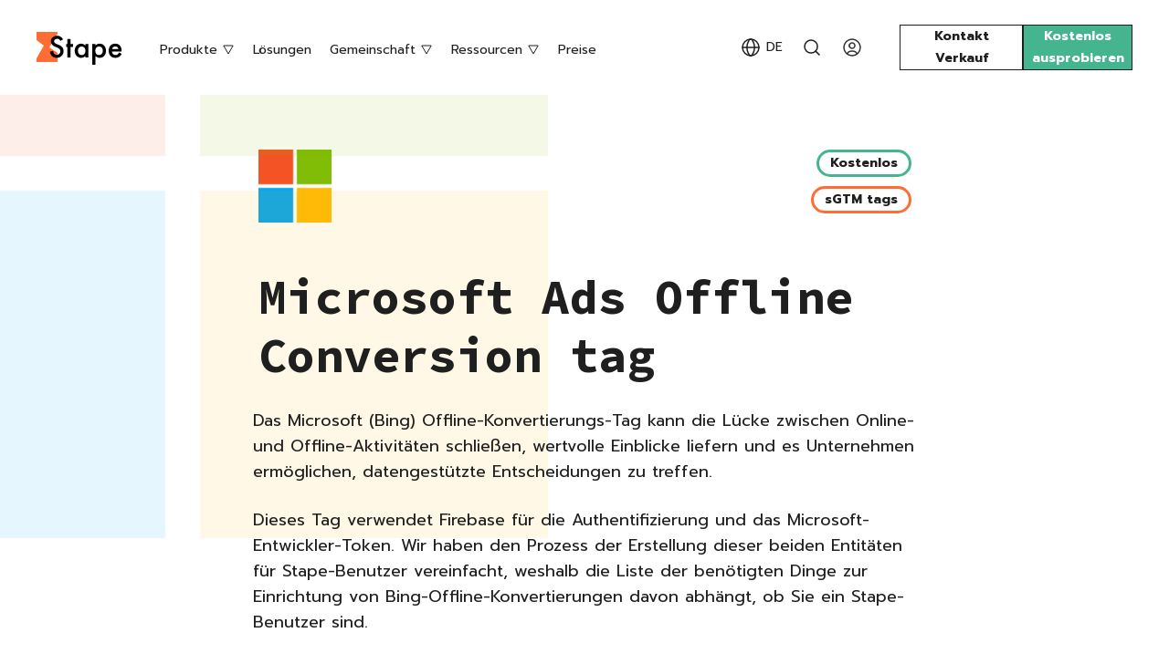

--- FILE ---
content_type: text/html; charset=utf-8
request_url: https://stape.io/de/solutions/microsoft-ads-offline-conversion-tag
body_size: 22633
content:
<!DOCTYPE html><html lang="de" data-scroll-behavior="smooth"><head><meta charSet="utf-8"/><meta name="viewport" content="width=device-width, initial-scale=1"/><link rel="preload" href="/_next/static/media/3c365cdafe49b4eb-s.p.woff2" as="font" crossorigin="" type="font/woff2"/><link rel="preload" href="/_next/static/media/420908549fc4652d-s.p.woff2" as="font" crossorigin="" type="font/woff2"/><link rel="preload" href="/_next/static/media/593a366a53564f3c-s.p.woff2" as="font" crossorigin="" type="font/woff2"/><link rel="preload" href="/_next/static/media/cc9a5f10ece852e7-s.p.woff2" as="font" crossorigin="" type="font/woff2"/><link rel="preload" href="/_next/static/media/1a0dc92ae365ecef.p.woff2" as="font" crossorigin="" type="font/woff2"/><link rel="preload" as="image" href="https://cdn.stape.io/i/6576f7118f59a612973923.png"/><link rel="stylesheet" href="/_next/static/css/c5bb1d8e31346081.css" data-precedence="next"/><link rel="stylesheet" href="/_next/static/css/135a8d76924fb247.css" data-precedence="next"/><link rel="stylesheet" href="/_next/static/css/a36c6ef24f850f5c.css" data-precedence="next"/><link rel="stylesheet" href="/_next/static/css/6bc6b49c05868d89.css" data-precedence="next"/><link rel="stylesheet" href="/_next/static/css/ec31090dc0f4017c.css" data-precedence="next"/><link rel="stylesheet" href="/_next/static/css/0f982df9cb4fabc3.css" data-precedence="next"/><link rel="preload" as="script" nonce="WE9OMmZLMVpWYmVGOVU2c2lITjc=" fetchPriority="low" href="/_next/static/chunks/webpack-9d0d28b7f396acbf.js"/><script nonce="WE9OMmZLMVpWYmVGOVU2c2lITjc=" src="/_next/static/chunks/f057ee5f-faec531b17f0cc10.js" async=""></script><script nonce="WE9OMmZLMVpWYmVGOVU2c2lITjc=" src="/_next/static/chunks/60567-f9d6c3775554c47c.js" async=""></script><script nonce="WE9OMmZLMVpWYmVGOVU2c2lITjc=" src="/_next/static/chunks/main-app-7463a4c680032d7d.js" async=""></script><script nonce="WE9OMmZLMVpWYmVGOVU2c2lITjc=" src="/_next/static/chunks/7261-16bf09b94111bb02.js" async=""></script><script nonce="WE9OMmZLMVpWYmVGOVU2c2lITjc=" src="/_next/static/chunks/app/%5Blocale%5D/layout-27140ca4ee6a456f.js" async=""></script><script nonce="WE9OMmZLMVpWYmVGOVU2c2lITjc=" src="/_next/static/chunks/ee89c1cd-c8f049b0ba5a0183.js" async=""></script><script nonce="WE9OMmZLMVpWYmVGOVU2c2lITjc=" src="/_next/static/chunks/16464-773a1a1cfeb8c200.js" async=""></script><script nonce="WE9OMmZLMVpWYmVGOVU2c2lITjc=" src="/_next/static/chunks/3205-a3e8fe1f0926e15a.js" async=""></script><script nonce="WE9OMmZLMVpWYmVGOVU2c2lITjc=" src="/_next/static/chunks/20566-b706b45e5e67a1a7.js" async=""></script><script nonce="WE9OMmZLMVpWYmVGOVU2c2lITjc=" src="/_next/static/chunks/70393-531ee53fc53e3521.js" async=""></script><script nonce="WE9OMmZLMVpWYmVGOVU2c2lITjc=" src="/_next/static/chunks/63582-61945095089eb5f4.js" async=""></script><script nonce="WE9OMmZLMVpWYmVGOVU2c2lITjc=" src="/_next/static/chunks/app/%5Blocale%5D/(default)/layout-7f9fe86af89977bd.js" async=""></script><script nonce="WE9OMmZLMVpWYmVGOVU2c2lITjc=" src="/_next/static/chunks/85854-ae194faa1943ed33.js" async=""></script><script nonce="WE9OMmZLMVpWYmVGOVU2c2lITjc=" src="/_next/static/chunks/11497-e4727b153f7dcd94.js" async=""></script><script nonce="WE9OMmZLMVpWYmVGOVU2c2lITjc=" src="/_next/static/chunks/44296-db457418aafeb6ef.js" async=""></script><script nonce="WE9OMmZLMVpWYmVGOVU2c2lITjc=" src="/_next/static/chunks/88410-9e72fcd2251da7c5.js" async=""></script><script nonce="WE9OMmZLMVpWYmVGOVU2c2lITjc=" src="/_next/static/chunks/2679-5f7e5f948fe45dc2.js" async=""></script><script nonce="WE9OMmZLMVpWYmVGOVU2c2lITjc=" src="/_next/static/chunks/16948-0eab000efe71da85.js" async=""></script><script nonce="WE9OMmZLMVpWYmVGOVU2c2lITjc=" src="/_next/static/chunks/app/%5Blocale%5D/(default)/solutions/%5Bslug%5D/page-32113d5458243c14.js" async=""></script><script nonce="WE9OMmZLMVpWYmVGOVU2c2lITjc=" src="/_next/static/chunks/1843-720a22a33e4059b1.js" async=""></script><script nonce="WE9OMmZLMVpWYmVGOVU2c2lITjc=" src="/_next/static/chunks/7651-68cd801af3f37899.js" async=""></script><script nonce="WE9OMmZLMVpWYmVGOVU2c2lITjc=" src="/_next/static/chunks/app/%5Blocale%5D/(default)/solutions/layout-2b906e560e4c81bb.js" async=""></script><script nonce="WE9OMmZLMVpWYmVGOVU2c2lITjc=" src="/_next/static/chunks/51332-1bb8d9925f01bb18.js" async=""></script><script nonce="WE9OMmZLMVpWYmVGOVU2c2lITjc=" src="/_next/static/chunks/38921-d67bb216f534be7c.js" async=""></script><script nonce="WE9OMmZLMVpWYmVGOVU2c2lITjc=" src="/_next/static/chunks/app/%5Blocale%5D/error-2fa878dcc3d82e9e.js" async=""></script><script nonce="WE9OMmZLMVpWYmVGOVU2c2lITjc=" src="/_next/static/chunks/app/%5Blocale%5D/not-found-5cd3259d0d2d85fe.js" async=""></script><script nonce="WE9OMmZLMVpWYmVGOVU2c2lITjc=" src="/_next/static/chunks/67497-ccdbc80f7b96e1d1.js" async=""></script><script nonce="WE9OMmZLMVpWYmVGOVU2c2lITjc=" src="/_next/static/chunks/app/%5Blocale%5D/(default)/%40languageSwitcher/solutions/%5Bslug%5D/page-70efd54ad552008b.js" async=""></script><meta name="next-size-adjust" content=""/><link rel="dns-prefetch" href="https://cdn.stape.io"/><link rel="apple-touch-icon" sizes="180x180" href="/apple-touch-icon.png"/><link rel="icon" type="image/png" sizes="32x32" href="/favicon-32x32.png"/><link rel="icon" type="image/png" sizes="16x16" href="/favicon-16x16.png"/><meta name="msapplication-TileColor" content="#da532c"/><link rel="preload" href="https://i.ytimg.com/vi_webp/sITyV--tIh4/hqdefault.webp" as="image"/><title>Microsoft Ads Offline Conversion Tag - Stape</title><meta name="description" content="Schließen Sie die Lücke zwischen Online- &amp; Offline-Aktivitäten, liefert wertvolle Einblicke für datengesteuerte Entscheidungen."/><link rel="canonical" href="https://stape.io/de/solutions/microsoft-ads-offline-conversion-tag"/><link rel="alternate" hrefLang="en" href="https://stape.io/blog/microsoft-ads-bing-offline-conversion-tracking"/><link rel="alternate" hrefLang="x-default" href="https://stape.io/blog/microsoft-ads-bing-offline-conversion-tracking"/><link rel="alternate" hrefLang="es" href="https://stape.io/es/solutions/microsoft-ads-offline-conversion-tag"/><link rel="alternate" hrefLang="fr" href="https://stape.io/fr/solutions/microsoft-ads-offline-conversion-tag"/><link rel="alternate" hrefLang="de" href="https://stape.io/de/solutions/microsoft-ads-offline-conversion-tag"/><link rel="alternate" hrefLang="it" href="https://stape.io/it/solutions/microsoft-ads-offline-conversion-tag"/><link rel="alternate" hrefLang="pt" href="https://stape.io/pt/solutions/microsoft-ads-offline-conversion-tag"/><link rel="alternate" hrefLang="ru" href="https://stape.io/ru/solutions/microsoft-ads-offline-conversion-tag"/><link rel="alternate" hrefLang="uk" href="https://stape.io/ua/solutions/microsoft-ads-offline-conversion-tag"/><meta property="og:title" content="Microsoft Ads Offline Conversion Tag - Stape"/><meta property="og:description" content="Schließen Sie die Lücke zwischen Online- &amp; Offline-Aktivitäten, liefert wertvolle Einblicke für datengesteuerte Entscheidungen."/><meta property="og:url" content="https://stape.io/de/solutions/microsoft-ads-offline-conversion-tag"/><meta property="og:image" content="https://cdn.stape.io/i/6576f7118f59a612973923.png"/><meta property="og:type" content="website"/><meta name="twitter:card" content="summary_large_image"/><meta name="twitter:site" content="@stape_io"/><meta name="twitter:title" content="Microsoft Ads Offline Conversion Tag - Stape"/><meta name="twitter:description" content="Schließen Sie die Lücke zwischen Online- &amp; Offline-Aktivitäten, liefert wertvolle Einblicke für datengesteuerte Entscheidungen."/><meta name="twitter:image" content="https://cdn.stape.io/i/6576f7118f59a612973923.png"/><style>:root{--font-prompt: 'Prompt', 'Prompt Fallback', sans-serif;--font-source-code-pro: 'Source Code Pro', 'Source Code Pro Fallback', monospace;--font-handlee: 'Handlee', 'Handlee Fallback', cursive;}</style><meta name="sentry-trace" content="9c48ab605cf0b64e4615210d72c128d0-bcfdae695dffd81c-0"/><meta name="baggage" content="sentry-environment=prod,sentry-release=prod%402e56d10,sentry-public_key=975b1d5cc5ee4a699765c3d1bbaccdea,sentry-trace_id=9c48ab605cf0b64e4615210d72c128d0,sentry-sampled=false,sentry-sample_rand=0.3338920332860298,sentry-sample_rate=0"/><script nonce="WE9OMmZLMVpWYmVGOVU2c2lITjc=" src="/_next/static/chunks/polyfills-42372ed130431b0a.js" noModule=""></script></head><body><div hidden=""><!--$--><!--/$--></div><header class="Header_header__Uue0f"><div class="Header_headerInner__wSn_u"><button class="MenuTrigger_trigger__ayTSs Header_trigger__qGs9k" type="button" aria-label="menu"><span class="MenuTrigger_stroke__jWmhb"></span></button><a class="MainLogo_logo__NpzQr" href="/de"><svg width="95" height="41" viewBox="0 0 95 41" fill="none" xmlns="http://www.w3.org/2000/svg"><title>Stape</title><path d="M23 7L14 22L23 28V38H0V34L8 20L0 14V5H23V7Z" fill="var(--orange)"></path><path d="M29.0146 13.1104L26.1538 14.8057C25.619 13.8773 25.1094 13.2718 24.625 12.9893C24.1204 12.6663 23.4696 12.5049 22.6724 12.5049C21.6935 12.5049 20.8812 12.7824 20.2354 13.3374C19.5895 13.8823 19.2666 14.5685 19.2666 15.396C19.2666 16.5363 20.1143 17.4546 21.8096 18.1509L24.1406 19.1045C26.0378 19.8714 27.4253 20.8099 28.3032 21.9199C29.1812 23.0199 29.6201 24.3721 29.6201 25.9766C29.6201 28.126 28.9036 29.902 27.4707 31.3047C26.0277 32.7174 24.2365 33.4238 22.0972 33.4238C20.0688 33.4238 18.3937 32.8234 17.0718 31.6226C15.77 30.4217 14.9577 28.7314 14.6348 26.5518L18.207 25.7646C18.3685 27.137 18.651 28.0856 19.0547 28.6104C19.7812 29.6195 20.8408 30.124 22.2334 30.124C23.3333 30.124 24.2466 29.7557 24.9731 29.019C25.6997 28.2824 26.063 27.349 26.063 26.2188C26.063 25.7646 25.9974 25.3509 25.8662 24.9775C25.7451 24.5941 25.5483 24.2459 25.2759 23.9331C25.0135 23.6102 24.6704 23.3125 24.2466 23.04C23.8228 22.7575 23.3182 22.4901 22.7329 22.2378L20.4775 21.2993C17.2786 19.9471 15.6792 17.9692 15.6792 15.3657C15.6792 13.6099 16.3503 12.1416 17.6924 10.9609C19.0345 9.77018 20.7046 9.1748 22.7026 9.1748C25.397 9.1748 27.501 10.4867 29.0146 13.1104ZM37.2793 21.4355V33H33.8735V21.4355H32.4204V18.2568H33.8735V12.853H37.2793V18.2568H39.9282V21.4355H37.2793ZM53.3848 18.2568H56.8057V33H53.3848V31.4561C51.9821 32.7679 50.4735 33.4238 48.8589 33.4238C46.8205 33.4238 45.1353 32.6872 43.8032 31.2139C42.4813 29.7103 41.8203 27.8333 41.8203 25.583C41.8203 23.373 42.4813 21.5314 43.8032 20.0581C45.1252 18.5848 46.7801 17.8481 48.7681 17.8481C50.4836 17.8481 52.0225 18.5545 53.3848 19.9673V18.2568ZM45.3018 25.583C45.3018 26.9958 45.6802 28.1462 46.437 29.0342C47.214 29.9323 48.1929 30.3813 49.3735 30.3813C50.6349 30.3813 51.6541 29.9474 52.4312 29.0796C53.2082 28.1815 53.5967 27.0412 53.5967 25.6587C53.5967 24.2762 53.2082 23.1359 52.4312 22.2378C51.6541 21.3599 50.645 20.9209 49.4038 20.9209C48.2332 20.9209 47.2544 21.3649 46.4673 22.2529C45.6903 23.151 45.3018 24.2611 45.3018 25.583ZM64.5103 41.0225H61.1045V18.2568H64.5103V19.8613C65.8524 18.5192 67.3761 17.8481 69.0815 17.8481C71.1099 17.8481 72.7799 18.5949 74.0918 20.0884C75.4238 21.5718 76.0898 23.4437 76.0898 25.7041C76.0898 27.9141 75.4289 29.7557 74.1069 31.229C72.7951 32.6922 71.1401 33.4238 69.1421 33.4238C67.4165 33.4238 65.8726 32.7326 64.5103 31.3501V41.0225ZM72.6084 25.7192C72.6084 24.3065 72.2249 23.1561 71.458 22.2681C70.681 21.37 69.7021 20.9209 68.5215 20.9209C67.2702 20.9209 66.256 21.3548 65.479 22.2227C64.702 23.0905 64.3135 24.2308 64.3135 25.6436C64.3135 27.026 64.702 28.1663 65.479 29.0645C66.2459 29.9424 67.255 30.3813 68.5063 30.3813C69.687 30.3813 70.6608 29.9373 71.4277 29.0493C72.2148 28.1613 72.6084 27.0513 72.6084 25.7192ZM93.1187 26.4307H82.5532C82.644 27.6416 83.0376 28.6053 83.7339 29.3218C84.4302 30.0282 85.3232 30.3813 86.4131 30.3813C87.2607 30.3813 87.9621 30.1795 88.5171 29.7759C89.062 29.3722 89.6826 28.6255 90.3789 27.5356L93.2549 29.1401C92.8109 29.897 92.3416 30.5479 91.8472 31.0928C91.3527 31.6276 90.8229 32.0716 90.2578 32.4248C89.6927 32.7679 89.0822 33.0202 88.4263 33.1816C87.7703 33.3431 87.0589 33.4238 86.292 33.4238C84.0921 33.4238 82.3262 32.7174 80.9941 31.3047C79.6621 29.8818 78.9961 27.9948 78.9961 25.6436C78.9961 23.3125 79.6419 21.4255 80.9336 19.9824C82.2354 18.5596 83.9609 17.8481 86.1104 17.8481C88.2799 17.8481 89.9954 18.5394 91.2568 19.9219C92.5081 21.2943 93.1338 23.1965 93.1338 25.6284L93.1187 26.4307ZM89.6221 23.6455C89.1478 21.8291 88.0024 20.9209 86.186 20.9209C85.7723 20.9209 85.3838 20.9865 85.0205 21.1177C84.6572 21.2388 84.3242 21.4204 84.0215 21.6626C83.7288 21.8947 83.4766 22.1772 83.2646 22.5103C83.0527 22.8433 82.8913 23.2217 82.7803 23.6455H89.6221Z" fill="black"></path></svg></a></div><div class="Header_navWrapper__EdFIt text text-sm mob-h3"><button class="CloseBtn_close__uhWsH Header_closeBtn__CS55l" type="button" aria-label="Close"></button><nav class="Header_nav__JEasS"><div class="HeaderPopup_wrapper__6L5MK HeaderPopup_animate__9uKZY"><div class="HeaderPopup_label__gHtF7"><span>Produkte</span><svg width="14" height="11" viewBox="0 0 14 11" fill="none" xmlns="http://www.w3.org/2000/svg"><path d="M12.1962 1L7 10L1.80385 1L12.1962 1Z" stroke="currentColor"></path></svg></div><div class="HeaderPopup_content__Yy9NG"><div class="HeaderPopupColumns_wrapper__XLH1R" style="--cols:4"><div class="HeaderPopupColumn_col__5rQr7" style="grid-column:1 / span 1" data-span="1"><div class="HeaderPopupColumn_header__NY4QI"><div class="HeaderPopupColumn_withDivider__S95Zy"><span class="text text-sm text-secondary">Umfassende Einrichtung</span></div></div><div class="HeaderPopupColumn_body__GdZ2Z"><span style="display:none;opacity:0;transform-origin:left;will-change:opacity;transform:rotate(0deg) scale(1.5)" class="MenuProducts_popularStamp__hoyaz stuffing stuffing-orange">Am beliebtesten</span><div class="HeaderPopupItem_wrapper__ehNJ8" style="--maxWidth:360px"><h4 class="HeaderPopupItem_title__rkrzK h4"><a class="HeaderPopupItem_link__7t_bE" href="/de/gtm-server-hosting">Server GTM Hosting</a></h4><p class="HeaderPopupItem_description__W75FO text text-sm">Tagging-Server für sGTM-Container, verfügbar mit Global- und EU-Hosting-Optionen.</p></div><div class="HeaderPopupItem_wrapper__ehNJ8" style="--maxWidth:360px"><h4 class="HeaderPopupItem_title__rkrzK h4"><a class="HeaderPopupItem_link__7t_bE" href="/de/eu-hosting">EU Server GTM Hosting</a></h4><p class="HeaderPopupItem_description__W75FO text text-sm">100% in europäischem Besitz befindliche Cloud-Server für server Google Tag Manager.</p></div><div class="HeaderPopupItem_wrapper__ehNJ8" style="--maxWidth:360px"><h4 class="HeaderPopupItem_title__rkrzK h4"><a class="HeaderPopupItem_link__7t_bE" href="/de/meta-signals-gateway">Signals Gateway</a></h4><p class="HeaderPopupItem_description__W75FO text text-sm">Senden Sie First-Party-Daten mit Kontrolle an Meta oder andere Ziele für maximalen Wert.</p></div></div></div><div class="HeaderPopupColumn_col__5rQr7" style="grid-column:2 / span 2" data-span="2"><div class="HeaderPopupColumn_header__NY4QI"><div class="HeaderPopupColumn_withDivider__S95Zy"><span class="text text-sm text-secondary">Einfache Einrichtung</span></div></div><div class="HeaderPopupColumn_body__GdZ2Z"><div class="HeaderPopupItem_wrapper__ehNJ8" style="--maxWidth:360px"><h4 class="HeaderPopupItem_title__rkrzK h4"><a class="HeaderPopupItem_link__7t_bE" href="/de/fb-capi-gateway">Meta Conversions API Gateway Hosting</a></h4><p class="HeaderPopupItem_description__W75FO text text-sm">Konfigurieren Sie die Meta Conversions API in weniger als 60 Sekunden.</p></div><div class="HeaderPopupItem_wrapper__ehNJ8" style="--maxWidth:360px"><h4 class="HeaderPopupItem_title__rkrzK h4"><a class="HeaderPopupItem_link__7t_bE" href="/de/tiktok-events-api-gateway">TikTok Events API Gateway Hosting</a></h4><p class="HeaderPopupItem_description__W75FO text text-sm">Integrieren Sie die TikTok Events API schnell und umgehen Sie komplexe serverseitige Tagging-Setups.</p></div><div class="HeaderPopupItem_wrapper__ehNJ8" style="--maxWidth:360px"><h4 class="HeaderPopupItem_title__rkrzK h4"><a class="HeaderPopupItem_link__7t_bE" href="/de/stape-gateway">Stape Gateway</a></h4><p class="HeaderPopupItem_description__W75FO text text-sm">Der einfachste Weg, serverseitiges Google Analytics 4 und Google Ads einzurichten.</p></div><div class="HeaderPopupItem_wrapper__ehNJ8" style="--maxWidth:360px"><h4 class="HeaderPopupItem_title__rkrzK h4"><a class="HeaderPopupItem_link__7t_bE" href="/de/snapchat-capi-gateway">Snapchat Conversions API Gateway Hosting</a></h4><p class="HeaderPopupItem_description__W75FO text text-sm">Vereinfachte serverseitige Einrichtung für Snapchat CAPI-Tracking zur Verbesserung der Datengenauigkeit.</p></div></div></div><div class="HeaderPopupColumn_col__5rQr7" style="grid-column:4 / span 1" data-span="1"><div class="HeaderPopupColumn_headerPlaceholder__8CVnI" aria-hidden="true"></div><div class="HeaderPopupColumn_body__GdZ2Z"><div class="HeaderPopupItem_wrapper__ehNJ8" style="--maxWidth:360px"><h4 class="HeaderPopupItem_title__rkrzK h4"><a class="HeaderPopupItem_link__7t_bE" href="/de/care">Stape Care</a></h4><p class="HeaderPopupItem_description__W75FO text text-sm">Audit, regelmäßige Überwachung und Wartung durch unsere Experten.</p></div></div></div></div></div></div><a href="/de/solutions">Lösungen</a><div class="HeaderPopup_wrapper__6L5MK HeaderPopup_animate__9uKZY"><div class="HeaderPopup_label__gHtF7"><span>Gemeinschaft</span><svg width="14" height="11" viewBox="0 0 14 11" fill="none" xmlns="http://www.w3.org/2000/svg"><path d="M12.1962 1L7 10L1.80385 1L12.1962 1Z" stroke="currentColor"></path></svg></div><div class="HeaderPopup_content__Yy9NG"><div class="HeaderPopupColumns_wrapper__XLH1R" style="--cols:4"><div class="HeaderPopupColumn_col__5rQr7" style="grid-column:1 / span 2" data-span="2"><div class="HeaderPopupColumn_header__NY4QI"><div class="HeaderPopupColumn_withDivider__S95Zy"><span class="text text-sm text-secondary">Werkzeugset</span></div></div><div class="HeaderPopupColumn_body__GdZ2Z"><span style="display:none;opacity:0;transform-origin:left;will-change:opacity;transform:rotate(0deg) scale(1.5)" class="MenuCommunity_freshStamp__KPSkb stuffing stuffing-orange">Frischhh</span><div class="HeaderPopupItem_wrapper__ehNJ8" style="--maxWidth:360px"><h4 class="HeaderPopupItem_title__rkrzK h4"><a class="HeaderPopupItem_link__7t_bE" href="/de/website-tracking-checker">Tracking Checker</a></h4><p class="HeaderPopupItem_description__W75FO text text-sm">Kostenlose Tracking-Prüfung und Empfehlungen.</p></div><div class="HeaderPopupItem_wrapper__ehNJ8" style="--maxWidth:360px"><h4 class="HeaderPopupItem_title__rkrzK h4"><a class="HeaderPopupItem_link__7t_bE" href="/de/apps#crm">CRM-Apps</a></h4><p class="HeaderPopupItem_description__W75FO text text-sm">Integrieren Sie serverseitiges Tracking mit führenden CRMs: Pipedrive, Salesforce, HighLevel und anderen.</p></div><div class="HeaderPopupItem_wrapper__ehNJ8" style="--maxWidth:360px"><h4 class="HeaderPopupItem_title__rkrzK h4"><a class="HeaderPopupItem_link__7t_bE" href="/de/gtm-set-up-assistant">Setup Assistant</a></h4><p class="HeaderPopupItem_description__W75FO text text-sm">Erstellen Sie gebrauchsfertige Google Tag Manager-Container-Vorlagen.</p></div><div class="HeaderPopupItem_wrapper__ehNJ8" style="--maxWidth:360px"><h4 class="HeaderPopupItem_title__rkrzK h4"><a class="HeaderPopupItem_link__7t_bE" href="/de/apps#cms">CMS-Apps</a></h4><p class="HeaderPopupItem_description__W75FO text text-sm">Verknüpfen Sie WordPress, Shopify, Wix und andere CMS-Plattformen für präzises Tracking.</p></div><div class="HeaderPopupItem_wrapper__ehNJ8" style="--maxWidth:360px"><h4 class="HeaderPopupItem_title__rkrzK h4"><a class="HeaderPopupItem_link__7t_bE" target="_blank" rel="noreferrer" href="https://chromewebstore.google.com/detail/stape-gtm-helper/ipjcocdbbjgkailaejllpnmeliblbimn">Chrome-Erweiterung</a></h4><p class="HeaderPopupItem_description__W75FO text text-sm">Eine kostenlose Chrome-Erweiterung, die entwickelt wurde, um das Debuggen von GTM zu beschleunigen und zu vereinfachen.</p></div><div class="HeaderPopupItem_wrapper__ehNJ8" style="--maxWidth:360px"><h4 class="HeaderPopupItem_title__rkrzK h4"><a class="HeaderPopupItem_link__7t_bE" target="_blank" rel="noreferrer" href="https://gtmtools.com">GTM Tools</a></h4><p class="HeaderPopupItem_description__W75FO text text-sm">Zentralisierte Verwaltung: effizient erstellen, aktualisieren und organisieren.</p></div></div></div><div class="HeaderPopupColumn_col__5rQr7 HeaderPopupColumn_compact__kGdxn" style="grid-column:3 / span 1" data-span="1"><div class="HeaderPopupColumn_header__NY4QI"><div class="HeaderPopupColumn_withDivider__S95Zy"><span class="text text-sm text-secondary">GTM-Vorlagen</span></div></div><div class="HeaderPopupColumn_body__GdZ2Z"><div class="HeaderPopupItem_wrapper__ehNJ8" style="--maxWidth:unset"><h4 class="HeaderPopupItem_title__rkrzK h4"><a class="HeaderPopupItem_link__7t_bE" href="/de/solutions/category/web-gtm-tags">Web-GTM-Tags</a></h4></div><div class="HeaderPopupItem_wrapper__ehNJ8" style="--maxWidth:unset"><h4 class="HeaderPopupItem_title__rkrzK h4"><a class="HeaderPopupItem_link__7t_bE" href="/de/solutions/category/web-gtm-variables">Web-GTM-Variablen</a></h4></div><div class="HeaderPopupItem_wrapper__ehNJ8" style="--maxWidth:unset"><h4 class="HeaderPopupItem_title__rkrzK h4"><a class="HeaderPopupItem_link__7t_bE" href="/de/solutions/category/server-gtm-clients">Server-GTM-Clients</a></h4></div><div class="HeaderPopupItem_wrapper__ehNJ8" style="--maxWidth:unset"><h4 class="HeaderPopupItem_title__rkrzK h4"><a class="HeaderPopupItem_link__7t_bE" href="/de/solutions/category/server-gtm-tags">Server-GTM-Tags</a></h4></div><div class="HeaderPopupItem_wrapper__ehNJ8" style="--maxWidth:unset"><h4 class="HeaderPopupItem_title__rkrzK h4"><a class="HeaderPopupItem_link__7t_bE" href="/de/solutions/category/server-gtm-variables">Server-GTM-Variablen</a></h4></div></div></div></div><div class="HeaderPopup_contactWrapper__Gmitw"><a class="text text-green" target="_blank" rel="noreferrer" href="/de/apps">Alle Toolkit-Seite<!-- --> →</a></div></div></div><div class="HeaderPopup_wrapper__6L5MK HeaderPopup_animate__9uKZY"><div class="HeaderPopup_label__gHtF7"><span>Ressourcen</span><svg width="14" height="11" viewBox="0 0 14 11" fill="none" xmlns="http://www.w3.org/2000/svg"><path d="M12.1962 1L7 10L1.80385 1L12.1962 1Z" stroke="currentColor"></path></svg></div><div class="HeaderPopup_content__Yy9NG"><div class="HeaderPopupColumns_wrapper__XLH1R" style="--cols:4"><div class="HeaderPopupColumn_col__5rQr7" style="grid-column:1 / span 1" data-span="1"><div class="HeaderPopupColumn_header__NY4QI"><div class="HeaderPopupColumn_withDivider__S95Zy"><span class="text text-sm text-secondary">Lesen Sie</span></div></div><div class="HeaderPopupColumn_body__GdZ2Z"><div class="HeaderPopupItem_wrapper__ehNJ8" style="--maxWidth:360px"><h4 class="HeaderPopupItem_title__rkrzK h4"><a class="HeaderPopupItem_link__7t_bE" href="/de/blog">Blog</a></h4><p class="HeaderPopupItem_description__W75FO text text-sm">Alle hilfreichen Blogbeiträge und Onboarding-Anleitungen finden Sie hier.</p></div><div class="HeaderPopupItem_wrapper__ehNJ8" style="--maxWidth:360px"><h4 class="HeaderPopupItem_title__rkrzK h4"><a class="HeaderPopupItem_link__7t_bE" href="/de/news">Nachrichten</a></h4><p class="HeaderPopupItem_description__W75FO text text-sm">Die aktuellen Ereignisse in der Branche.</p></div><div class="HeaderPopupItem_wrapper__ehNJ8" style="--maxWidth:360px"><h4 class="HeaderPopupItem_title__rkrzK h4"><a class="HeaderPopupItem_link__7t_bE" href="/de/blog/category/case-studies">Fallstudien</a></h4><p class="HeaderPopupItem_description__W75FO text text-sm">Wie unsere Kunden ihr Tracking verbessert haben.</p></div><div class="HeaderPopupItem_wrapper__ehNJ8" style="--maxWidth:360px"><h4 class="HeaderPopupItem_title__rkrzK h4"><a class="HeaderPopupItem_link__7t_bE" href="/de/about">Über Stape</a></h4><p class="HeaderPopupItem_description__W75FO text text-sm">Eine kurze Geschichte und einige unserer freundlichen, lächelnden Gesichter.</p></div></div></div><div class="HeaderPopupColumn_col__5rQr7" style="grid-column:2 / span 1" data-span="1"><div class="HeaderPopupColumn_header__NY4QI"><div class="HeaderPopupColumn_withDivider__S95Zy"><span class="text text-sm text-secondary">Erfahren Sie</span></div></div><div class="HeaderPopupColumn_body__GdZ2Z"><span style="display:none;opacity:0;transform-origin:left;will-change:opacity;transform:rotate(0deg) scale(1.5)" class="MenuResources_academyStamp__SizGM stuffing stuffing-orange">mit Ira und Dan</span><div class="HeaderPopupItem_wrapper__ehNJ8" style="--maxWidth:360px"><h4 class="HeaderPopupItem_title__rkrzK h4"><a class="HeaderPopupItem_link__7t_bE" href="/de/academy">Akademie</a></h4><p class="HeaderPopupItem_description__W75FO text text-sm">Kostenlose Kurse zum serverseitigen Tagging.</p></div><div class="HeaderPopupItem_wrapper__ehNJ8" style="--maxWidth:360px"><h4 class="HeaderPopupItem_title__rkrzK h4"><a class="HeaderPopupItem_link__7t_bE" href="/helpdesk">Helpdesk</a></h4><p class="HeaderPopupItem_description__W75FO text text-sm">Schritt-für-Schritt-Anleitungen und Dokumentation.</p></div><div class="HeaderPopupItem_wrapper__ehNJ8" style="--maxWidth:360px"><h4 class="HeaderPopupItem_title__rkrzK h4"><a class="HeaderPopupItem_link__7t_bE" target="_blank" rel="noreferrer" href="https://community.stape.io/">Community-Forum</a></h4><p class="HeaderPopupItem_description__W75FO text text-sm">Ein Ort, an dem Mitglieder zusammenarbeiten und sich gegenseitig unterstützen.</p></div><div class="HeaderPopupItem_wrapper__ehNJ8" style="--maxWidth:360px"><h4 class="HeaderPopupItem_title__rkrzK h4"><a class="HeaderPopupItem_link__7t_bE" href="/de/sign-up/demo">Demo-Konto</a></h4><p class="HeaderPopupItem_description__W75FO text text-sm">Entdecken Sie die einzigartigen Funktionen und Möglichkeiten der Plattform.</p></div></div></div><div class="HeaderPopupColumn_col__5rQr7" style="grid-column:3 / span 1" data-span="1"><div class="HeaderPopupColumn_header__NY4QI"><div class="HeaderPopupColumn_withDivider__S95Zy"><span class="text text-sm text-secondary">Loslegen Sie</span></div></div><div class="HeaderPopupColumn_body__GdZ2Z"><div class="HeaderPopupItem_wrapper__ehNJ8" style="--maxWidth:360px"><h4 class="HeaderPopupItem_title__rkrzK h4"><a class="HeaderPopupItem_link__7t_bE" href="/helpdesk/documentation/migration-to-stape#how-to-migrate-to-stape">Migration</a></h4><p class="HeaderPopupItem_description__W75FO text text-sm">Richten Sie serverseitiges Tracking mit Stape ein.</p></div><div class="HeaderPopupItem_wrapper__ehNJ8" style="--maxWidth:360px"><h4 class="HeaderPopupItem_title__rkrzK h4"><a class="HeaderPopupItem_link__7t_bE" href="/de/partner">Partner werden</a></h4><p class="HeaderPopupItem_description__W75FO text text-sm">Treten Sie dem Stape-Partnerprogramm bei und verdienen Sie eine lebenslange Provision.</p></div><div class="HeaderPopupItem_wrapper__ehNJ8" style="--maxWidth:360px"><h4 class="HeaderPopupItem_title__rkrzK h4"><a class="HeaderPopupItem_link__7t_bE" target="_blank" rel="noreferrer" href="https://app.vanta.com/stape/trust/q4enx4q7gch43uflljd8">Trust Center</a></h4><p class="HeaderPopupItem_description__W75FO text text-sm">Erfahren Sie, wie Stape die Sicherheit und Zuverlässigkeit Ihrer Daten und Ihres Tracking-Setups gewährleistet.</p></div><div class="HeaderPopupItem_wrapper__ehNJ8" style="--maxWidth:360px"><h4 class="HeaderPopupItem_title__rkrzK h4"><a class="HeaderPopupItem_link__7t_bE" href="/helpdesk/submit-request">Support</a></h4><p class="HeaderPopupItem_description__W75FO text text-sm">Rund-um-die-Uhr Expertenhilfe ist hier.</p></div></div></div><div class="HeaderPopupColumn_col__5rQr7" style="grid-column:4 / span 1" data-span="1"><div class="HeaderPopupColumn_headerPlaceholder__8CVnI" aria-hidden="true"></div><div class="HeaderPopupColumn_body__GdZ2Z"><div class="HeaderPopupItem_wrapper__ehNJ8" style="--maxWidth:360px"><h4 class="HeaderPopupItem_title__rkrzK h4"><a class="HeaderPopupItem_link__7t_bE" href="/de/news/category/webinars">Ereignisse</a></h4><p class="HeaderPopupItem_description__W75FO text text-sm">Konferenzen, Veranstaltungen, Seminare und Workshops, an denen Stape teilgenommen hat.</p></div></div></div></div></div></div><a class="Header_shrinkable__itCjJ" href="/de/price">Preise</a></nav><div class="HeaderRight_searchAndLogin__futdt"><div class="Dropdown_wrapper__SP07i"><div class="Dropdown_trigger__MCetN"><div class="LanguageChange_chooseLang__aHm65"><img src="/images/svg/choose-lang-icon.svg" alt="Language icon" width="24" height="24" loading="lazy"/><span class="LanguageChange_langName__JuAc4">DE</span></div></div><div class="Dropdown_options___nT1p"><div class="Dropdown_dropdownInner__9yurJ"><a class="DropdownItem_content__cCUvG text text-sm" href="/solutions/microsoft-ads-offline-conversion-tag">EN</a><a class="DropdownItem_content__cCUvG text text-sm" href="/es/solutions/microsoft-ads-offline-conversion-tag">ES</a><a class="DropdownItem_content__cCUvG text text-sm" href="/fr/solutions/microsoft-ads-offline-conversion-tag">FR</a><div class="DropdownItem_content__cCUvG text text-sm">NL</div><a class="DropdownItem_content__cCUvG text text-sm" href="/it/solutions/microsoft-ads-offline-conversion-tag">IT</a><a class="DropdownItem_content__cCUvG text text-sm" href="/pt/solutions/microsoft-ads-offline-conversion-tag">PT</a><div class="DropdownItem_content__cCUvG text text-sm">TR </div><a class="DropdownItem_content__cCUvG text text-sm" href="/ru/solutions/microsoft-ads-offline-conversion-tag">RU</a><a class="DropdownItem_content__cCUvG text text-sm" href="/ua/solutions/microsoft-ads-offline-conversion-tag">UA</a><div class="DropdownItem_content__cCUvG text text-sm">JA</div><div class="DropdownItem_content__cCUvG text text-sm">ZH</div><div class="DropdownItem_content__cCUvG text text-sm">KO</div></div></div></div><a rel="nofollow" class="HeaderRight_search__t_pnJ" href="/de/search"><img src="/images/svg/search-loupe.svg" alt="" width="24" height="24" loading="lazy"/><span class="HeaderRight_searchLabel__SVNHT">Suche</span></a><a class="HeaderRight_login__B9S_r" href="/de/login"><img alt="" src="/images/svg/user.svg" width="24" height="24" loading="lazy"/><span class="HeaderRight_loginLabel__VMvx4">Einloggen</span></a><div class="HeaderRight_headerActions__Pabfp HeaderCtaActions_headerActions__zHOxV"><a class="HeaderCtaActions_contactSalesBtn__9GYkG btn btn-xs btn-white " href="/de/contact-sales">Kontakt Verkauf</a><a class="HeaderCtaActions_ctaBtn__44W3v btn btn-xs btn-green " href="/de/sign-up">Kostenlos ausprobieren</a></div></div></div><div class="Header_headerActions__ZXdzP HeaderCtaActions_headerActions__zHOxV"><a class="HeaderCtaActions_contactSalesBtn__9GYkG Header_contactSalesBtn__JkLAf btn btn-xs btn-white " href="/de/contact-sales">Kontakt Verkauf</a><a class="HeaderCtaActions_ctaBtn__44W3v Header_ctaBtn__6wFR_ btn btn-xs btn-green " href="/de/sign-up">Kostenlos ausprobieren</a></div></header><div class="page-wrapper"><section class="SolutionHead_wrapper__rJwaM" style="--image:url(https://cdn.stape.io/i/6576f7118f59a612973923.png)"><div class="Row_row__RmBCy Row_withContainer__Spfb5"><div class="SolutionHead_imageWrapper__zAcYY"><img src="https://cdn.stape.io/i/6576f7118f59a612973923.png" alt="" class="SolutionHead_image__LOSJw" width="80" height="80"/><div class="SolutionTags_tags__viMql"><span class="SolutionTags_tag__dLcLY text text-sm text-bold" style="border-color:#44B58F">Kostenlos</span><span class="SolutionTags_tag__dLcLY text text-sm text-bold" style="border-color:#FF6D34">sGTM tags</span></div></div><h1 class="SolutionHead_h1__OFz_Z h1">Microsoft Ads Offline Conversion tag</h1></div></section><div class="__variable_c9d1c6 SolutionHome_content__Ztvhv"><div class="Row_row__4J4kP Row_withContainer__FH_g5"><p class="Paragraph_paragraph__nJmzD text">Das Microsoft (Bing) Offline-Konvertierungs-Tag kann die Lücke zwischen Online- und Offline-Aktivitäten schließen, wertvolle Einblicke liefern und es Unternehmen ermöglichen, datengestützte Entscheidungen zu treffen.</p></div><div class="Spacer_spacer__WulYT"></div><div class="Row_row__4J4kP Row_withContainer__FH_g5"><p class="Paragraph_paragraph__nJmzD text">Dieses Tag verwendet Firebase für die Authentifizierung und das Microsoft-Entwickler-Token. Wir haben den Prozess der Erstellung dieser beiden Entitäten für Stape-Benutzer vereinfacht, weshalb die Liste der benötigten Dinge zur Einrichtung von Bing-Offline-Konvertierungen davon abhängt, ob Sie ein Stape-Benutzer sind.</p></div><div class="Spacer_spacer__WulYT"></div><div class="Row_row__4J4kP Row_withContainer__FH_g5"><div class="YouTube_player__nvBad"><div><article class="VideoEmbed_ytLite__Tjz8q " data-title="Microsoft Ads&lt;br&gt;" style="background-image:url(https://i.ytimg.com/vi_webp/sITyV--tIh4/hqdefault.webp);--aspect-ratio:55.172413793103445%"><button type="button" class="VideoEmbed_ltyPlayBtn__ubtvb" aria-label="Watch Microsoft Ads&lt;br&gt;"></button></article></div></div></div><div class="Spacer_spacer__WulYT"></div><div class="Row_row__4J4kP Row_withContainer__FH_g5"><a href="https://stape.io/sign-up" class="Button_button__HrhoH btn btn-md btn-green shadow-green-lighter-md">Kostenfrei testen</a></div><div class="Spacer_spacerL__r_DED"></div><div class="Row_row__4J4kP Row_withContainer__FH_g5"><h3 class="Header_header__uiuzu h3" id="nutzliche-links"><span>Nützliche Links</span><span class="CopyLink_wrapper___7B4v Header_copy__vASPI"><span class="CopyLink_icon__Oh0Ck text text-sm" data-tooltip="Copy link to this section"><svg viewBox="0 0 48 48" fill="none" xmlns="http://www.w3.org/2000/svg"><path d="M16 24H32" stroke="#44B58F" stroke-width="3" stroke-linecap="round" stroke-linejoin="round"></path><path d="M19.222 32H14.5C9.806 32 6 28.194 6 23.5C6 18.806 9.806 15 14.5 15H19.222" stroke="#44B58F" stroke-width="3" stroke-linecap="round" stroke-linejoin="round"></path><path d="M28.7773 32H33.4993C38.1933 32 41.9993 28.194 41.9993 23.5C41.9993 18.806 38.1933 15 33.4993 15H28.7773" stroke="#44B58F" stroke-width="3" stroke-linecap="round" stroke-linejoin="round"></path></svg></span></span></h3></div><div class="Spacer_spacerS__0Sqqt"></div><div class="Row_row__4J4kP Row_withContainer__FH_g5"><p class="Paragraph_paragraph__nJmzD text">1. <a href="https://github.com/stape-io/microsoft-ads-offline-conversion-tag" target="_blank">Microsoft Ads offline conversion tag on Github</a>.</p></div><div class="Row_row__4J4kP Row_withContainer__FH_g5"><p class="Paragraph_paragraph__nJmzD text">2. <a href="https://stape.io/blog/microsoft-ads-bing-offline-conversion-tracking" target="_blank">Microsoft Ads offline conversion tag step-by-step guide</a>.</p></div><div class="Row_row__4J4kP Row_withContainer__FH_g5"><p class="Paragraph_paragraph__nJmzD text">
3. <a href="https://tagmanager.google.com/gallery/#/owners/stape-io/templates/microsoft-ads-offline-conversion-tag" target="_blank">Microsoft Ads Offline Conversion tag in Template Gallery.</a></p></div><div class="Spacer_spacerL__r_DED"></div></div><div class="Row_row__RmBCy Row_withContainer__Spfb5"></div><section class="RelevantBlogPosts_wrapper__6hqds"><div class="Row_row__RmBCy Row_withContainer__Spfb5"><h2 class="RelevantBlogPosts_title__xIC7J h2">Relevante Blogbeiträge </h2><div class="RelevantBlogPosts_posts__4aFxY"><div class="PostPreviewCard_wrapper__JdHU8 RelevantBlogPosts_post__mX009"><a class="PostPreviewCard_link__b2t79" aria-label="Google Ads Offline-Conversion-Tracking mit Server-GTM" href="/de/blog/google-ads-offline-conversion-tracking-mit-server-gtm"><span class="PostPreviewCard_srOnly__FgWpe">Google Ads Offline-Conversion-Tracking mit Server-GTM</span></a><div class="PostPreviewCard_cardHeader__72lzo"><span class="PostPreviewCard_createdAt__UGYrS text">30. Okt. 2022</span><div class="RelatedTypeBadge_type__BLN2J RelatedTypeBadge_blog__4CtUp"><p class="text text-sm text-bold">Blog</p></div></div><h2 class="PostPreviewCard_title__9f8z5 h3">Google Ads Offline-Conversion-Tracking mit Server-GTM</h2><p class="PostPreviewCard_description__N4HeN text">Erfahren Sie, wie Sie den Google Tag Manager-Server verwenden, um Offline-Verkäufe zu verfolgen und Ihren Google Ads-Kampagnen zuzuordnen.</p></div></div></div></section><!--$--><!--/$--><section class="OurClients_wrapper__knzZY"><div class="Row_row__RmBCy Row_withContainer__Spfb5"><h3 class="OurClients_title__WlB7H h3">Wir haben mehr als 200 000 zufriedene Kunden</h3><div class="OurClients_images__8eUoP"><a class="OurClients_imageWrapper__h2L8i" href="https://sephora.com" target="_blank" rel="noreferrer nofollow"><img alt="" loading="lazy" width="132" height="17" decoding="async" data-nimg="1" class="OurClients_image__0_Vc_" style="color:transparent" srcSet="/_next/image?url=%2F_next%2Fstatic%2Fmedia%2Fsephora.3efe8902.png&amp;w=256&amp;q=75 1x, /_next/image?url=%2F_next%2Fstatic%2Fmedia%2Fsephora.3efe8902.png&amp;w=384&amp;q=75 2x" src="/_next/image?url=%2F_next%2Fstatic%2Fmedia%2Fsephora.3efe8902.png&amp;w=384&amp;q=75"/></a><a class="OurClients_imageWrapper__h2L8i" href="https://sandbox.game" target="_blank" rel="noreferrer nofollow"><img alt="" loading="lazy" width="124" height="37" decoding="async" data-nimg="1" class="OurClients_image__0_Vc_" style="color:transparent" srcSet="/_next/image?url=%2F_next%2Fstatic%2Fmedia%2Fsandbox.4e0d1979.png&amp;w=128&amp;q=75 1x, /_next/image?url=%2F_next%2Fstatic%2Fmedia%2Fsandbox.4e0d1979.png&amp;w=256&amp;q=75 2x" src="/_next/image?url=%2F_next%2Fstatic%2Fmedia%2Fsandbox.4e0d1979.png&amp;w=256&amp;q=75"/></a><a class="OurClients_imageWrapper__h2L8i" href="https://www.foxracing.com/" target="_blank" rel="noreferrer nofollow"><img alt="" loading="lazy" width="124" height="29" decoding="async" data-nimg="1" class="OurClients_image__0_Vc_" style="color:transparent" srcSet="/_next/image?url=%2F_next%2Fstatic%2Fmedia%2Ffox.394cbee7.png&amp;w=128&amp;q=75 1x, /_next/image?url=%2F_next%2Fstatic%2Fmedia%2Ffox.394cbee7.png&amp;w=256&amp;q=75 2x" src="/_next/image?url=%2F_next%2Fstatic%2Fmedia%2Ffox.394cbee7.png&amp;w=256&amp;q=75"/></a><a class="OurClients_imageWrapper__h2L8i" href="https://suitsupply.com" target="_blank" rel="noreferrer nofollow"><img alt="" loading="lazy" width="136" height="15" decoding="async" data-nimg="1" class="OurClients_image__0_Vc_" style="color:transparent" srcSet="/_next/image?url=%2F_next%2Fstatic%2Fmedia%2Fsuitsupply.dcd64d10.png&amp;w=256&amp;q=75 1x, /_next/image?url=%2F_next%2Fstatic%2Fmedia%2Fsuitsupply.dcd64d10.png&amp;w=384&amp;q=75 2x" src="/_next/image?url=%2F_next%2Fstatic%2Fmedia%2Fsuitsupply.dcd64d10.png&amp;w=384&amp;q=75"/></a><a class="OurClients_imageWrapper__h2L8i" href="https://www.francescas.com" target="_blank" rel="noreferrer nofollow"><img alt="" loading="lazy" width="150" height="26" decoding="async" data-nimg="1" class="OurClients_image__0_Vc_" style="color:transparent" srcSet="/_next/image?url=%2F_next%2Fstatic%2Fmedia%2Ffrancesca.0e0a3346.png&amp;w=256&amp;q=75 1x, /_next/image?url=%2F_next%2Fstatic%2Fmedia%2Ffrancesca.0e0a3346.png&amp;w=384&amp;q=75 2x" src="/_next/image?url=%2F_next%2Fstatic%2Fmedia%2Ffrancesca.0e0a3346.png&amp;w=384&amp;q=75"/></a><a class="OurClients_imageWrapper__h2L8i" href="https://www.isuzu-tis.com" target="_blank" rel="noreferrer nofollow"><img alt="" loading="lazy" width="130" height="23" decoding="async" data-nimg="1" class="OurClients_image__0_Vc_" style="color:transparent" srcSet="/_next/image?url=%2F_next%2Fstatic%2Fmedia%2Fisuzu.5d451d86.png&amp;w=256&amp;q=75 1x, /_next/image?url=%2F_next%2Fstatic%2Fmedia%2Fisuzu.5d451d86.png&amp;w=384&amp;q=75 2x" src="/_next/image?url=%2F_next%2Fstatic%2Fmedia%2Fisuzu.5d451d86.png&amp;w=384&amp;q=75"/></a></div></div></section><section class="EmailCaptureSection_purpleWrapper__VVzZO"><div class="Row_row__RmBCy EmailCaptureSection_row__k2HYq Row_withContainer__Spfb5"><h2 class="EmailCaptureSection_title__hEiWY h2 EmailCaptureSection_titleWhite__QnLZ1">Probieren Sie Stape für alles rund um <span class="">Server-seitige<span style="display:none;opacity:0;transform-origin:left;will-change:opacity;transform:rotate(-15deg) scale(1.5)" class="EmailCaptureSection_rightNow__OjhsV stuffing stuffing-orange">jetzt!</span></span></h2><div class="EmailForm_wrapper__VhPj2 EmailCaptureSectionForm_form___4bkB"><form class="EmailForm_form__lJBY5 shadow-purple-md"><input class="EmailForm_input__fVLMF text" placeholder="Geben Sie Ihre E-Mail ein" name="email"/><button type="submit" class="EmailForm_btn__cSefx btn text text-bold btn-green"><span>Kostenlos ausprobieren</span></button></form></div></div></section></div><footer class="Footer_footer__s6JtP text text-mobile-sm"><div class="Row_row__RmBCy Row_rowMobile__KKof7 Row_withContainer__Spfb5"><div class="Footer_first__sv2K_"><div><a href="/de"><img src="/images/svg/logo-white.svg" width="95" height="37" alt="Stape-Footer-Logo zur Startseite" loading="lazy"/></a></div><div class="Footer_copy__TLqgw">© 2026, Stape Inc.</div><div class="CertificationBadges_wrapper__iKrll Footer_badges___xTzG"><a href="https://app.vanta.com/stape/trust/q4enx4q7gch43uflljd8" target="_blank" class="CertificationBadges_link__4O4Ie" aria-label="Zertifizierungsabzeichen" rel="noreferrer"><img alt="" loading="lazy" decoding="async" data-nimg="fill" style="position:absolute;height:100%;width:100%;left:0;top:0;right:0;bottom:0;object-fit:contain;color:transparent" sizes="100vw" srcSet="/_next/image?url=%2F_next%2Fstatic%2Fmedia%2Fsoc-2-badge.cb5dc619.png&amp;w=640&amp;q=75 640w, /_next/image?url=%2F_next%2Fstatic%2Fmedia%2Fsoc-2-badge.cb5dc619.png&amp;w=750&amp;q=75 750w, /_next/image?url=%2F_next%2Fstatic%2Fmedia%2Fsoc-2-badge.cb5dc619.png&amp;w=828&amp;q=75 828w, /_next/image?url=%2F_next%2Fstatic%2Fmedia%2Fsoc-2-badge.cb5dc619.png&amp;w=1080&amp;q=75 1080w, /_next/image?url=%2F_next%2Fstatic%2Fmedia%2Fsoc-2-badge.cb5dc619.png&amp;w=1200&amp;q=75 1200w, /_next/image?url=%2F_next%2Fstatic%2Fmedia%2Fsoc-2-badge.cb5dc619.png&amp;w=1920&amp;q=75 1920w, /_next/image?url=%2F_next%2Fstatic%2Fmedia%2Fsoc-2-badge.cb5dc619.png&amp;w=2048&amp;q=75 2048w, /_next/image?url=%2F_next%2Fstatic%2Fmedia%2Fsoc-2-badge.cb5dc619.png&amp;w=3840&amp;q=75 3840w" src="/_next/image?url=%2F_next%2Fstatic%2Fmedia%2Fsoc-2-badge.cb5dc619.png&amp;w=3840&amp;q=75"/></a><a href="https://app.vanta.com/stape/trust/q4enx4q7gch43uflljd8" target="_blank" class="CertificationBadges_link__4O4Ie" aria-label="Zertifizierungsabzeichen" rel="noreferrer"><img alt="" loading="lazy" decoding="async" data-nimg="fill" style="position:absolute;height:100%;width:100%;left:0;top:0;right:0;bottom:0;object-fit:contain;color:transparent" sizes="100vw" srcSet="/_next/image?url=%2F_next%2Fstatic%2Fmedia%2Fiso-badge.f3aeda3b.png&amp;w=640&amp;q=75 640w, /_next/image?url=%2F_next%2Fstatic%2Fmedia%2Fiso-badge.f3aeda3b.png&amp;w=750&amp;q=75 750w, /_next/image?url=%2F_next%2Fstatic%2Fmedia%2Fiso-badge.f3aeda3b.png&amp;w=828&amp;q=75 828w, /_next/image?url=%2F_next%2Fstatic%2Fmedia%2Fiso-badge.f3aeda3b.png&amp;w=1080&amp;q=75 1080w, /_next/image?url=%2F_next%2Fstatic%2Fmedia%2Fiso-badge.f3aeda3b.png&amp;w=1200&amp;q=75 1200w, /_next/image?url=%2F_next%2Fstatic%2Fmedia%2Fiso-badge.f3aeda3b.png&amp;w=1920&amp;q=75 1920w, /_next/image?url=%2F_next%2Fstatic%2Fmedia%2Fiso-badge.f3aeda3b.png&amp;w=2048&amp;q=75 2048w, /_next/image?url=%2F_next%2Fstatic%2Fmedia%2Fiso-badge.f3aeda3b.png&amp;w=3840&amp;q=75 3840w" src="/_next/image?url=%2F_next%2Fstatic%2Fmedia%2Fiso-badge.f3aeda3b.png&amp;w=3840&amp;q=75"/></a><a href="https://app.vanta.com/stape/trust/q4enx4q7gch43uflljd8" target="_blank" class="CertificationBadges_link__4O4Ie" aria-label="Zertifizierungsabzeichen" rel="noreferrer"><img alt="" loading="lazy" decoding="async" data-nimg="fill" style="position:absolute;height:100%;width:100%;left:0;top:0;right:0;bottom:0;object-fit:contain;color:transparent" sizes="100vw" srcSet="/_next/image?url=%2F_next%2Fstatic%2Fmedia%2Fhippa-badge.97d0a7c9.png&amp;w=640&amp;q=75 640w, /_next/image?url=%2F_next%2Fstatic%2Fmedia%2Fhippa-badge.97d0a7c9.png&amp;w=750&amp;q=75 750w, /_next/image?url=%2F_next%2Fstatic%2Fmedia%2Fhippa-badge.97d0a7c9.png&amp;w=828&amp;q=75 828w, /_next/image?url=%2F_next%2Fstatic%2Fmedia%2Fhippa-badge.97d0a7c9.png&amp;w=1080&amp;q=75 1080w, /_next/image?url=%2F_next%2Fstatic%2Fmedia%2Fhippa-badge.97d0a7c9.png&amp;w=1200&amp;q=75 1200w, /_next/image?url=%2F_next%2Fstatic%2Fmedia%2Fhippa-badge.97d0a7c9.png&amp;w=1920&amp;q=75 1920w, /_next/image?url=%2F_next%2Fstatic%2Fmedia%2Fhippa-badge.97d0a7c9.png&amp;w=2048&amp;q=75 2048w, /_next/image?url=%2F_next%2Fstatic%2Fmedia%2Fhippa-badge.97d0a7c9.png&amp;w=3840&amp;q=75 3840w" src="/_next/image?url=%2F_next%2Fstatic%2Fmedia%2Fhippa-badge.97d0a7c9.png&amp;w=3840&amp;q=75"/></a><a href="https://app.vanta.com/stape/trust/q4enx4q7gch43uflljd8" target="_blank" class="CertificationBadges_link__4O4Ie" aria-label="Zertifizierungsabzeichen" rel="noreferrer"><img alt="" loading="lazy" decoding="async" data-nimg="fill" style="position:absolute;height:100%;width:100%;left:0;top:0;right:0;bottom:0;object-fit:contain;color:transparent" sizes="100vw" srcSet="/_next/image?url=%2F_next%2Fstatic%2Fmedia%2Fgdpr-badge.88d6dd15.png&amp;w=640&amp;q=75 640w, /_next/image?url=%2F_next%2Fstatic%2Fmedia%2Fgdpr-badge.88d6dd15.png&amp;w=750&amp;q=75 750w, /_next/image?url=%2F_next%2Fstatic%2Fmedia%2Fgdpr-badge.88d6dd15.png&amp;w=828&amp;q=75 828w, /_next/image?url=%2F_next%2Fstatic%2Fmedia%2Fgdpr-badge.88d6dd15.png&amp;w=1080&amp;q=75 1080w, /_next/image?url=%2F_next%2Fstatic%2Fmedia%2Fgdpr-badge.88d6dd15.png&amp;w=1200&amp;q=75 1200w, /_next/image?url=%2F_next%2Fstatic%2Fmedia%2Fgdpr-badge.88d6dd15.png&amp;w=1920&amp;q=75 1920w, /_next/image?url=%2F_next%2Fstatic%2Fmedia%2Fgdpr-badge.88d6dd15.png&amp;w=2048&amp;q=75 2048w, /_next/image?url=%2F_next%2Fstatic%2Fmedia%2Fgdpr-badge.88d6dd15.png&amp;w=3840&amp;q=75 3840w" src="/_next/image?url=%2F_next%2Fstatic%2Fmedia%2Fgdpr-badge.88d6dd15.png&amp;w=3840&amp;q=75"/></a></div><div class="Social_wrapper__tBXG3 Footer_socialIcons__kEcXj"><a href="https://facebook.com/stape.io/" class="Social_link__BwJ3z" aria-label="Facebook" target="_blank" rel="noreferrer"><img src="/images/svg/facebook.svg" alt="" width="24" height="24" loading="lazy"/></a><a href="https://x.com/stape_io" class="Social_link__BwJ3z" aria-label="Twitter" target="_blank" rel="noreferrer"><img src="/images/svg/twitter.svg" alt="" width="24" height="24" loading="lazy"/></a><a href="https://www.youtube.com/c/Stape" class="Social_link__BwJ3z" aria-label="Youtube" target="_blank" rel="noreferrer"><img src="/images/svg/youtube.svg" alt="" width="24" height="24" loading="lazy"/></a><a href="https://github.com/stape-io" class="Social_link__BwJ3z" aria-label="Github" target="_blank" rel="noreferrer"><img src="/images/svg/github.svg" alt="" width="24" height="24" loading="lazy"/></a><a href="https://www.linkedin.com/company/stape/" class="Social_link__BwJ3z" aria-label="Linkedin" target="_blank" rel="noreferrer"><img src="/images/svg/linkedin.svg" alt="" width="24" height="24" loading="lazy"/></a><a href="https://stape.io/rss.xml" class="Social_link__BwJ3z" aria-label="RSS" target="_blank" rel="noreferrer"><img src="/images/svg/rss.svg" alt="" width="24" height="24" loading="lazy"/></a></div><div class="Footer_supportLink__bf99w"><a rel="nofollow" class="decoration text-bold Footer_supportLinkContent__Be_Ik" href="https://stape.io/helpdesk/submit-request">support@stape.io</a></div><div class="Footer_supportWorkingHours__n__g2"><div class="Footer_greyText__e_iNF">Support-Arbeitszeiten</div><div>🐝 Wir überwachen unsere Server und bieten <strong>24/7</strong> Kundenservice an</div></div></div><div class="Footer_second__tkVf1"><div class="Footer_group__eIQNx"><div class="Footer_greyText__e_iNF">Firma</div><a class="decoration" href="/de/partner">Partnerprogramm </a><a href="/de/care">Tracking Care</a><a class="decoration" rel="nofollow" href="/de/about">Über uns </a><a class="decoration" rel="nofollow" href="/de/media-kit">Medien-Kit</a></div><div class="Footer_blockSm__9prgQ Footer_group__eIQNx"><div class="Footer_greyText__e_iNF">Lösungen</div><a href="/de/solutions/custom-gtm-loader" class="decoration">Custom Loader</a><a href="/de/solutions/global-cdn-de" class="decoration">Global CDN</a><a href="/de/solutions/logs-de" class="decoration">Logs</a><a href="/de/solutions/multi-domains" class="decoration">Multi domain</a><a href="https://feature.stape.io" class="decoration" target="_blank" rel="nofollow">Neue Funktion anfordern</a><a class="decoration" href="/de/gtm-set-up-assistant">Setup assistant</a></div><div class="Footer_blockSm__9prgQ Footer_group__eIQNx"><div class="Footer_greyText__e_iNF">Rechtlich</div></div><div class="Footer_group__eIQNx"><a href="/cookie-notice" class="decoration" rel="noreferrer nofollow">Cookie-Hinweis </a><a href="/gdpr" class="decoration" rel="noreferrer nofollow">GDPR-Erklärung </a><a href="/terms-conditions" class="decoration" rel="noreferrer nofollow">Nutzungsbestimmungen </a><a href="/privacy-notice" class="decoration" rel="noreferrer nofollow">Datenschutzbestimmungen</a><a href="/dpa" class="decoration" rel="noreferrer nofollow">DPA</a><a href="https://status.stape.io/" class="decoration" target="_blank" rel="noreferrer">Status Seite </a><a href="/sla" class="decoration" rel="noreferrer nofollow">SLA</a><button type="button" class="ghostLink decoration text text-mobile-sm Footer_cookieSettingsButton__eVNJJ" data-cc="show-preferencesModal">Cookie-Einstellungen</button></div></div><div class="Footer_third__yTKlm"><div class="Footer_group__eIQNx"><div class="Footer_greyText__e_iNF">Lernen Sie</div><a href="https://stape.io/de/blog/was-ist-serverseitiges-tracking" class="decoration">Was ist serverseitiges Tracking?</a><a href="https://stape.io/de/blog/how-to-start-with-server-side-tracking" class="decoration">Wie richten Sie serverseitiges Tracking ein?</a><a href="https://stape.io/de/gtm-server-hosting" class="decoration">Was ist GTM serverseitig?</a><a href="https://stape.io/de/stape-gateway" class="decoration">GA4 server-side</a><a href="https://stape.io/de/blog/die-serverseitige-trackingkonversion-im-google-ads-die-werbwoerter" class="decoration">Google Ads server-side tracking</a><a href="https://stape.io/de/meta-capi-server-gtm" class="decoration">Meta CAPI via server GTM</a><a href="https://stape.io/de/fb-capi-gateway " class="decoration">Meta CAPI Gateway</a><a href="https://stape.io/blog/bypass-adblock-detection " class="decoration">Umgehe die Adblock-Erkennung</a></div><div class="Footer_blockSm__9prgQ Footer_group__eIQNx"><div class="Footer_greyText__e_iNF">Produkt</div><a href="https://stape.io/de/blog/vorteile-von-stape-hosting-fur-google-tag-manager-server" class="decoration">Vorteile von Stape</a><a href="/de/blog/category/case-studies" class="decoration">Fallstudien</a><a href="/sign-up/demo" class="decoration">Demokonto</a><a href="/price" class="decoration">Preise</a><a href="https://stape.io/de/solutions/api" class="decoration">API</a><a href="https://stape.io/blog/stape-an-alternative-to-google-cloud-platform" class="decoration">Stape vs GCP</a><a href="https://stape.io/helpdesk/documentation/release-notes" class="decoration" rel="noreferrer nofollow">Versionshinweise</a></div></div><div class="SubscribeToUpdates_wrapper__9qb9m Footer_subscribeToUpdates__I8H6D"><p class="SubscribeToUpdates_description__pyI0H text text-sm text-bold">📡 Erhalten Sie die neuesten Nachrichten und Tipps zum Datentracking</p><span style="display:inline-flex;opacity:0;transform-origin:left;will-change:opacity;transform:rotate(-12deg) scale(1.5)" class="SubscribeToUpdates_spamStamp__D4DUs stuffing stuffing-orange">Kein Spam!</span><form class="SubscribeToUpdates_formContent__O1nnT text-md"><div class="FormControl_wrapper__aXHd6 text SubscribeToUpdates_emailFormControl__4Ne3u"><input class="SubscribeToUpdates_emailInput___H6dB" placeholder="Email" name="email"/></div><button type="submit" class="btn btn-orange btn-m SubscribeToUpdates_subscribeBtn__UabYB"><span>Abonnieren</span></button></form></div></div><div class="Footer_footerIcon__Fe2Jw"></div></footer><script nonce="WE9OMmZLMVpWYmVGOVU2c2lITjc=" src="/_next/static/chunks/webpack-9d0d28b7f396acbf.js" id="_R_" async=""></script><script nonce="WE9OMmZLMVpWYmVGOVU2c2lITjc=">(self.__next_f=self.__next_f||[]).push([0])</script><script nonce="WE9OMmZLMVpWYmVGOVU2c2lITjc=">self.__next_f.push([1,"1:\"$Sreact.fragment\"\n2:I[34045,[],\"\"]\n3:I[62025,[],\"\"]\n7:I[75520,[],\"OutletBoundary\"]\nd:I[5753,[],\"AsyncMetadataOutlet\"]\nf:I[75520,[],\"ViewportBoundary\"]\n11:I[75520,[],\"MetadataBoundary\"]\n12:\"$Sreact.suspense\"\n14:I[5599,[],\"\"]\n:HL[\"/_next/static/media/3c365cdafe49b4eb-s.p.woff2\",\"font\",{\"crossOrigin\":\"\",\"type\":\"font/woff2\"}]\n:HL[\"/_next/static/media/420908549fc4652d-s.p.woff2\",\"font\",{\"crossOrigin\":\"\",\"type\":\"font/woff2\"}]\n:HL[\"/_next/static/media/593a366a53564f3c-s.p.woff2\",\"font\",{\"crossOrigin\":\"\",\"type\":\"font/woff2\"}]\n:HL[\"/_next/static/media/cc9a5f10ece852e7-s.p.woff2\",\"font\",{\"crossOrigin\":\"\",\"type\":\"font/woff2\"}]\n:HL[\"/_next/static/css/c5bb1d8e31346081.css\",\"style\"]\n:HL[\"/_next/static/css/135a8d76924fb247.css\",\"style\"]\n:HL[\"/_next/static/css/6bc6b49c05868d89.css\",\"style\"]\n:HL[\"/_next/static/css/a36c6ef24f850f5c.css\",\"style\"]\n:HL[\"/_next/static/media/1a0dc92ae365ecef.p.woff2\",\"font\",{\"crossOrigin\":\"\",\"type\":\"font/woff2\"}]\n:HL[\"/_next/static/css/ec31090dc0f4017c.css\",\"style\"]\n:HL[\"/_next/static/css/0f982df9cb4fabc3.css\",\"style\"]\n"])</script><script nonce="WE9OMmZLMVpWYmVGOVU2c2lITjc=">self.__next_f.push([1,"0:{\"P\":null,\"b\":\"4sxMCtIf28mnbhKMQoONp\",\"p\":\"\",\"c\":[\"\",\"de\",\"solutions\",\"microsoft-ads-offline-conversion-tag\"],\"i\":false,\"f\":[[[\"\",{\"children\":[[\"locale\",\"de\",\"d\"],{\"children\":[\"(default)\",{\"languageSwitcher\":[\"(slot)\",{\"children\":[\"solutions\",{\"children\":[[\"slug\",\"microsoft-ads-offline-conversion-tag\",\"d\"],{\"children\":[\"__PAGE__\",{}]}]}]}],\"children\":[\"solutions\",{\"children\":[[\"slug\",\"microsoft-ads-offline-conversion-tag\",\"d\"],{\"children\":[\"__PAGE__\",{}]}]}]}]},\"$undefined\",\"$undefined\",true]}],[\"\",[\"$\",\"$1\",\"c\",{\"children\":[null,[\"$\",\"$L2\",null,{\"parallelRouterKey\":\"children\",\"error\":\"$undefined\",\"errorStyles\":\"$undefined\",\"errorScripts\":\"$undefined\",\"template\":[\"$\",\"$L3\",null,{}],\"templateStyles\":\"$undefined\",\"templateScripts\":\"$undefined\",\"notFound\":[[[\"$\",\"title\",null,{\"children\":\"404: This page could not be found.\"}],[\"$\",\"div\",null,{\"style\":{\"fontFamily\":\"system-ui,\\\"Segoe UI\\\",Roboto,Helvetica,Arial,sans-serif,\\\"Apple Color Emoji\\\",\\\"Segoe UI Emoji\\\"\",\"height\":\"100vh\",\"textAlign\":\"center\",\"display\":\"flex\",\"flexDirection\":\"column\",\"alignItems\":\"center\",\"justifyContent\":\"center\"},\"children\":[\"$\",\"div\",null,{\"children\":[[\"$\",\"style\",null,{\"dangerouslySetInnerHTML\":{\"__html\":\"body{color:#000;background:#fff;margin:0}.next-error-h1{border-right:1px solid rgba(0,0,0,.3)}@media (prefers-color-scheme:dark){body{color:#fff;background:#000}.next-error-h1{border-right:1px solid rgba(255,255,255,.3)}}\"}}],[\"$\",\"h1\",null,{\"className\":\"next-error-h1\",\"style\":{\"display\":\"inline-block\",\"margin\":\"0 20px 0 0\",\"padding\":\"0 23px 0 0\",\"fontSize\":24,\"fontWeight\":500,\"verticalAlign\":\"top\",\"lineHeight\":\"49px\"},\"children\":404}],[\"$\",\"div\",null,{\"style\":{\"display\":\"inline-block\"},\"children\":[\"$\",\"h2\",null,{\"style\":{\"fontSize\":14,\"fontWeight\":400,\"lineHeight\":\"49px\",\"margin\":0},\"children\":\"This page could not be found.\"}]}]]}]}]],[]],\"forbidden\":\"$undefined\",\"unauthorized\":\"$undefined\"}]]}],{\"children\":[[\"locale\",\"de\",\"d\"],[\"$\",\"$1\",\"c\",{\"children\":[[[\"$\",\"link\",\"0\",{\"rel\":\"stylesheet\",\"href\":\"/_next/static/css/c5bb1d8e31346081.css\",\"precedence\":\"next\",\"crossOrigin\":\"$undefined\",\"nonce\":\"$undefined\"}]],\"$L4\"]}],{\"children\":[\"(default)\",[\"$\",\"$1\",\"c\",{\"children\":[[[\"$\",\"link\",\"0\",{\"rel\":\"stylesheet\",\"href\":\"/_next/static/css/135a8d76924fb247.css\",\"precedence\":\"next\",\"crossOrigin\":\"$undefined\",\"nonce\":\"$undefined\"}]],\"$L5\"]}],{\"languageSwitcher\":[\"(slot)\",[\"$\",\"$1\",\"c\",{\"children\":[null,[\"$\",\"$L2\",null,{\"parallelRouterKey\":\"children\",\"error\":\"$undefined\",\"errorStyles\":\"$undefined\",\"errorScripts\":\"$undefined\",\"template\":[\"$\",\"$L3\",null,{}],\"templateStyles\":\"$undefined\",\"templateScripts\":\"$undefined\",\"notFound\":\"$undefined\",\"forbidden\":\"$undefined\",\"unauthorized\":\"$undefined\"}]]}],{\"children\":[\"solutions\",[\"$\",\"$1\",\"c\",{\"children\":[null,[\"$\",\"$L2\",null,{\"parallelRouterKey\":\"children\",\"error\":\"$undefined\",\"errorStyles\":\"$undefined\",\"errorScripts\":\"$undefined\",\"template\":[\"$\",\"$L3\",null,{}],\"templateStyles\":\"$undefined\",\"templateScripts\":\"$undefined\",\"notFound\":\"$undefined\",\"forbidden\":\"$undefined\",\"unauthorized\":\"$undefined\"}]]}],{\"children\":[[\"slug\",\"microsoft-ads-offline-conversion-tag\",\"d\"],[\"$\",\"$1\",\"c\",{\"children\":[null,[\"$\",\"$L2\",null,{\"parallelRouterKey\":\"children\",\"error\":\"$undefined\",\"errorStyles\":\"$undefined\",\"errorScripts\":\"$undefined\",\"template\":[\"$\",\"$L3\",null,{}],\"templateStyles\":\"$undefined\",\"templateScripts\":\"$undefined\",\"notFound\":\"$undefined\",\"forbidden\":\"$undefined\",\"unauthorized\":\"$undefined\"}]]}],{\"children\":[\"__PAGE__\",[\"$\",\"$1\",\"c\",{\"children\":[\"$L6\",[[\"$\",\"link\",\"0\",{\"rel\":\"stylesheet\",\"href\":\"/_next/static/css/a36c6ef24f850f5c.css\",\"precedence\":\"next\",\"crossOrigin\":\"$undefined\",\"nonce\":\"$undefined\"}]],[\"$\",\"$L7\",null,{\"children\":[\"$L8\",\"$L9\"]}]]}],{},null,false]},null,false]},null,false]},null,false],\"children\":[\"solutions\",[\"$\",\"$1\",\"c\",{\"children\":[[[\"$\",\"link\",\"0\",{\"rel\":\"stylesheet\",\"href\":\"/_next/static/css/6bc6b49c05868d89.css\",\"precedence\":\"next\",\"crossOrigin\":\"$undefined\",\"nonce\":\"$undefined\"}]],\"$La\"]}],{\"children\":[[\"slug\",\"microsoft-ads-offline-conversion-tag\",\"d\"],[\"$\",\"$1\",\"c\",{\"children\":[null,[\"$\",\"$L2\",null,{\"parallelRouterKey\":\"children\",\"error\":\"$undefined\",\"errorStyles\":\"$undefined\",\"errorScripts\":\"$undefined\",\"template\":[\"$\",\"$L3\",null,{}],\"templateStyles\":\"$undefined\",\"templateScripts\":\"$undefined\",\"notFound\":\"$undefined\",\"forbidden\":\"$undefined\",\"unauthorized\":\"$undefined\"}]]}],{\"children\":[\"__PAGE__\",[\"$\",\"$1\",\"c\",{\"children\":[\"$Lb\",[[\"$\",\"link\",\"0\",{\"rel\":\"stylesheet\",\"href\":\"/_next/static/css/ec31090dc0f4017c.css\",\"precedence\":\"next\",\"crossOrigin\":\"$undefined\",\"nonce\":\"$undefined\"}],[\"$\",\"link\",\"1\",{\"rel\":\"stylesheet\",\"href\":\"/_next/static/css/0f982df9cb4fabc3.css\",\"precedence\":\"next\",\"crossOrigin\":\"$undefined\",\"nonce\":\"$undefined\"}]],[\"$\",\"$L7\",null,{\"children\":[\"$Lc\",[\"$\",\"$Ld\",null,{\"promise\":\"$@e\"}]]}]]}],{},null,false]},null,false]},null,false]},null,false]},null,false]},null,false],[\"$\",\"$1\",\"h\",{\"children\":[null,[[\"$\",\"$Lf\",null,{\"children\":\"$L10\"}],[\"$\",\"meta\",null,{\"name\":\"next-size-adjust\",\"content\":\"\"}]],[\"$\",\"$L11\",null,{\"children\":[\"$\",\"div\",null,{\"hidden\":true,\"children\":[\"$\",\"$12\",null,{\"fallback\":null,\"children\":\"$L13\"}]}]}]]}],false]],\"m\":\"$undefined\",\"G\":[\"$14\",[]],\"s\":false,\"S\":true}\n"])</script><script nonce="WE9OMmZLMVpWYmVGOVU2c2lITjc=">self.__next_f.push([1,"8:null\n9:null\n"])</script><script nonce="WE9OMmZLMVpWYmVGOVU2c2lITjc=">self.__next_f.push([1,"15:I[68269,[\"7261\",\"static/chunks/7261-16bf09b94111bb02.js\",\"98450\",\"static/chunks/app/%5Blocale%5D/layout-27140ca4ee6a456f.js\"],\"\"]\n17:I[74346,[\"7261\",\"static/chunks/7261-16bf09b94111bb02.js\",\"98450\",\"static/chunks/app/%5Blocale%5D/layout-27140ca4ee6a456f.js\"],\"default\"]\n18:I[96378,[\"7261\",\"static/chunks/7261-16bf09b94111bb02.js\",\"98450\",\"static/chunks/app/%5Blocale%5D/layout-27140ca4ee6a456f.js\"],\"default\"]\n1a:I[35644,[\"70961\",\"static/chunks/ee89c1cd-c8f049b0ba5a0183.js\",\"7261\",\"static/chunks/7261-16bf09b94111bb02.js\",\"16464\",\"static/chunks/16464-773a1a1cfeb8c200.js\",\"3205\",\"static/chunks/3205-a3e8fe1f0926e15a.js\",\"20566\",\"static/chunks/20566-b706b45e5e67a1a7.js\",\"70393\",\"static/chunks/70393-531ee53fc53e3521.js\",\"63582\",\"static/chunks/63582-61945095089eb5f4.js\",\"3425\",\"static/chunks/app/%5Blocale%5D/(default)/layout-7f9fe86af89977bd.js\"],\"LanguageFilterProvider\"]\n1b:I[68406,[\"70961\",\"static/chunks/ee89c1cd-c8f049b0ba5a0183.js\",\"7261\",\"static/chunks/7261-16bf09b94111bb02.js\",\"16464\",\"static/chunks/16464-773a1a1cfeb8c200.js\",\"3205\",\"static/chunks/3205-a3e8fe1f0926e15a.js\",\"20566\",\"static/chunks/20566-b706b45e5e67a1a7.js\",\"70393\",\"static/chunks/70393-531ee53fc53e3521.js\",\"63582\",\"static/chunks/63582-61945095089eb5f4.js\",\"3425\",\"static/chunks/app/%5Blocale%5D/(default)/layout-7f9fe86af89977bd.js\"],\"PreviousPathTracker\"]\n1c:I[57566,[\"70961\",\"static/chunks/ee89c1cd-c8f049b0ba5a0183.js\",\"7261\",\"static/chunks/7261-16bf09b94111bb02.js\",\"16464\",\"static/chunks/16464-773a1a1cfeb8c200.js\",\"3205\",\"static/chunks/3205-a3e8fe1f0926e15a.js\",\"20566\",\"static/chunks/20566-b706b45e5e67a1a7.js\",\"70393\",\"static/chunks/70393-531ee53fc53e3521.js\",\"63582\",\"static/chunks/63582-61945095089eb5f4.js\",\"3425\",\"static/chunks/app/%5Blocale%5D/(default)/layout-7f9fe86af89977bd.js\"],\"default\"]\n1d:I[9211,[\"70961\",\"static/chunks/ee89c1cd-c8f049b0ba5a0183.js\",\"7261\",\"static/chunks/7261-16bf09b94111bb02.js\",\"16464\",\"static/chunks/16464-773a1a1cfeb8c200.js\",\"3205\",\"static/chunks/3205-a3e8fe1f0926e15a.js\",\"20566\",\"static/chunks/20566-b706b45e5e67a1a7.js"])</script><script nonce="WE9OMmZLMVpWYmVGOVU2c2lITjc=">self.__next_f.push([1,"\",\"70393\",\"static/chunks/70393-531ee53fc53e3521.js\",\"63582\",\"static/chunks/63582-61945095089eb5f4.js\",\"3425\",\"static/chunks/app/%5Blocale%5D/(default)/layout-7f9fe86af89977bd.js\"],\"default\"]\n1e:I[96290,[\"70961\",\"static/chunks/ee89c1cd-c8f049b0ba5a0183.js\",\"7261\",\"static/chunks/7261-16bf09b94111bb02.js\",\"16464\",\"static/chunks/16464-773a1a1cfeb8c200.js\",\"3205\",\"static/chunks/3205-a3e8fe1f0926e15a.js\",\"20566\",\"static/chunks/20566-b706b45e5e67a1a7.js\",\"70393\",\"static/chunks/70393-531ee53fc53e3521.js\",\"63582\",\"static/chunks/63582-61945095089eb5f4.js\",\"3425\",\"static/chunks/app/%5Blocale%5D/(default)/layout-7f9fe86af89977bd.js\"],\"default\"]\n16:T41d,"])</script><script nonce="WE9OMmZLMVpWYmVGOVU2c2lITjc=">self.__next_f.push([1,"(function(){'use strict';var r=\"ad_storage\",i=\"ad_user_data\",E=\"ad_personalization\",c=\"analytics_storage\",_=\"functionality_storage\",C=\"personalization_storage\";function d(){window.dataLayer=window.dataLayer||[],window.gtag=window.gtag||function(){window.dataLayer.push(arguments);},window.gtag(\"consent\",\"default\",{[c]:\"denied\",[r]:\"denied\",[i]:\"denied\",[E]:\"denied\",[_]:\"granted\",[C]:\"denied\",wait_for_update:500}),window.gtag(\"set\",\"ads_data_redaction\",true);}var A=\"cc_cookie\";function p(){let o=[\"mousemove\",\"touchstart\",\"scroll\"],I=document.cookie.split(\";\").some(t=\u003et.trim().startsWith(`${A}=`)),n=typeof AbortController\u003c\"u\"?new AbortController:null,O={passive:true,once:true,signal:n?.signal},a=false,s=()=\u003e{if(a)return;a=true,n?.abort(),window.CC_COOKIE_DOMAIN=\".stape.io\";let t=`https://consent.stape.io/widget.js?locale=de\u0026cc_cookie_domain=${encodeURIComponent(window.CC_COOKIE_DOMAIN)}`,e=document.createElement(\"script\");e.async=true,e.src=t,document.head.appendChild(e);};I?s():o.forEach(t=\u003e{window.addEventListener(t,s,O);});}d();p();})();"])</script><script nonce="WE9OMmZLMVpWYmVGOVU2c2lITjc=">self.__next_f.push([1,"4:[\"$\",\"html\",null,{\"lang\":\"de\",\"data-scroll-behavior\":\"smooth\",\"children\":[[\"$\",\"head\",null,{\"children\":[[\"$\",\"link\",null,{\"rel\":\"dns-prefetch\",\"href\":\"https://cdn.stape.io\"}],[\"$\",\"link\",null,{\"rel\":\"apple-touch-icon\",\"sizes\":\"180x180\",\"href\":\"/apple-touch-icon.png\"}],[\"$\",\"link\",null,{\"rel\":\"icon\",\"type\":\"image/png\",\"sizes\":\"32x32\",\"href\":\"/favicon-32x32.png\"}],[\"$\",\"link\",null,{\"rel\":\"icon\",\"type\":\"image/png\",\"sizes\":\"16x16\",\"href\":\"/favicon-16x16.png\"}],[\"$\",\"meta\",null,{\"name\":\"msapplication-TileColor\",\"content\":\"#da532c\"}],[\"$\",\"$L15\",null,{\"strategy\":\"lazyOnload\",\"id\":\"consent-banner\",\"dangerouslySetInnerHTML\":{\"__html\":\"$16\"}}],[\"$\",\"$L15\",null,{\"id\":\"gtm-loader\",\"strategy\":\"lazyOnload\",\"dangerouslySetInnerHTML\":{\"__html\":\"(function(w,d,s,l,i){w[l]=w[l]||[];w[l].push({'gtm.start':\\n              new Date().getTime(),event:'gtm.js'});var f=d.getElementsByTagName(s)[0],\\n              j=d.createElement(s);j.async=true;j.src=\\n              \\\"https://stape.io/sst/44qjmntsqkbot.js?\\\"+i;f.parentNode.insertBefore(j,f);\\n              })(window,document,'script','dataLayer','c77xs=HQtfLCU%2BWT4wNzpfMzRSGEldTFpXFxpTBxsDGxRdHQFSHA0bTFwHHQA%3D');\"}}],[\"$\",\"style\",null,{\"dangerouslySetInnerHTML\":{\"__html\":\":root{--font-prompt: 'Prompt', 'Prompt Fallback', sans-serif;--font-source-code-pro: 'Source Code Pro', 'Source Code Pro Fallback', monospace;--font-handlee: 'Handlee', 'Handlee Fallback', cursive;}\"}}]]}],[\"$\",\"body\",null,{\"children\":[\"$\",\"$L17\",null,{\"children\":[\"$\",\"$L18\",null,{\"children\":\"$L19\"}]}]}]]}]\n"])</script><script nonce="WE9OMmZLMVpWYmVGOVU2c2lITjc=">self.__next_f.push([1,"5:[\"$\",\"$L1a\",null,{\"children\":[[\"$\",\"$L1b\",null,{}],[\"$\",\"$L1c\",null,{}],[\"$\",\"$L1d\",null,{\"languageSwitcher\":[\"$\",\"$L2\",null,{\"parallelRouterKey\":\"languageSwitcher\",\"error\":\"$undefined\",\"errorStyles\":\"$undefined\",\"errorScripts\":\"$undefined\",\"template\":[\"$\",\"$L3\",null,{}],\"templateStyles\":\"$undefined\",\"templateScripts\":\"$undefined\",\"notFound\":\"$undefined\",\"forbidden\":\"$undefined\",\"unauthorized\":\"$undefined\"}],\"isDraft\":false}],[\"$\",\"div\",null,{\"className\":\"page-wrapper\",\"children\":[\"$\",\"$L2\",null,{\"parallelRouterKey\":\"children\",\"error\":\"$undefined\",\"errorStyles\":\"$undefined\",\"errorScripts\":\"$undefined\",\"template\":[\"$\",\"$L3\",null,{}],\"templateStyles\":\"$undefined\",\"templateScripts\":\"$undefined\",\"notFound\":\"$undefined\",\"forbidden\":\"$undefined\",\"unauthorized\":\"$undefined\"}]}],[\"$\",\"$L1e\",null,{}]]}]\n"])</script><script nonce="WE9OMmZLMVpWYmVGOVU2c2lITjc=">self.__next_f.push([1,"1f:I[44630,[\"70961\",\"static/chunks/ee89c1cd-c8f049b0ba5a0183.js\",\"7261\",\"static/chunks/7261-16bf09b94111bb02.js\",\"16464\",\"static/chunks/16464-773a1a1cfeb8c200.js\",\"3205\",\"static/chunks/3205-a3e8fe1f0926e15a.js\",\"20566\",\"static/chunks/20566-b706b45e5e67a1a7.js\",\"70393\",\"static/chunks/70393-531ee53fc53e3521.js\",\"85854\",\"static/chunks/85854-ae194faa1943ed33.js\",\"11497\",\"static/chunks/11497-e4727b153f7dcd94.js\",\"44296\",\"static/chunks/44296-db457418aafeb6ef.js\",\"88410\",\"static/chunks/88410-9e72fcd2251da7c5.js\",\"2679\",\"static/chunks/2679-5f7e5f948fe45dc2.js\",\"16948\",\"static/chunks/16948-0eab000efe71da85.js\",\"21931\",\"static/chunks/app/%5Blocale%5D/(default)/solutions/%5Bslug%5D/page-32113d5458243c14.js\"],\"TranslationsProviderRootClient\"]\n"])</script><script nonce="WE9OMmZLMVpWYmVGOVU2c2lITjc=">self.__next_f.push([1,"22:I[54658,[\"70961\",\"static/chunks/ee89c1cd-c8f049b0ba5a0183.js\",\"7261\",\"static/chunks/7261-16bf09b94111bb02.js\",\"16464\",\"static/chunks/16464-773a1a1cfeb8c200.js\",\"3205\",\"static/chunks/3205-a3e8fe1f0926e15a.js\",\"20566\",\"static/chunks/20566-b706b45e5e67a1a7.js\",\"70393\",\"static/chunks/70393-531ee53fc53e3521.js\",\"85854\",\"static/chunks/85854-ae194faa1943ed33.js\",\"11497\",\"static/chunks/11497-e4727b153f7dcd94.js\",\"44296\",\"static/chunks/44296-db457418aafeb6ef.js\",\"88410\",\"static/chunks/88410-9e72fcd2251da7c5.js\",\"2679\",\"static/chunks/2679-5f7e5f948fe45dc2.js\",\"16948\",\"static/chunks/16948-0eab000efe71da85.js\",\"21931\",\"static/chunks/app/%5Blocale%5D/(default)/solutions/%5Bslug%5D/page-32113d5458243c14.js\"],\"TranslationsProviderClient\"]\n"])</script><script nonce="WE9OMmZLMVpWYmVGOVU2c2lITjc=">self.__next_f.push([1,"24:I[10,[\"70961\",\"static/chunks/ee89c1cd-c8f049b0ba5a0183.js\",\"7261\",\"static/chunks/7261-16bf09b94111bb02.js\",\"3205\",\"static/chunks/3205-a3e8fe1f0926e15a.js\",\"20566\",\"static/chunks/20566-b706b45e5e67a1a7.js\",\"70393\",\"static/chunks/70393-531ee53fc53e3521.js\",\"1843\",\"static/chunks/1843-720a22a33e4059b1.js\",\"7651\",\"static/chunks/7651-68cd801af3f37899.js\",\"27094\",\"static/chunks/app/%5Blocale%5D/(default)/solutions/layout-2b906e560e4c81bb.js\"],\"EmailCaptureSection\"]\n"])</script><script nonce="WE9OMmZLMVpWYmVGOVU2c2lITjc=">self.__next_f.push([1,"19:[\"$\",\"$L1f\",null,{\"namespaces\":[\"common\"],\"resources\":{\"de\":{\"common\":{\"Our\":\"Unsere\",\"agencyEmail\":\"agency@stape.io\",\"allToolkit\":\"Alle Toolkit-Seite\",\"appsDescription\":\"Entdecken Sie kostenlose Tools von Stape, die entwickelt wurden, um Ihre serverseitige Tracking-Einrichtung zu vereinfachen und zu verbessern.\",\"authorLink\":\"Autorenlink\",\"becomeAPartner\":\"Ein Partner werden\",\"blogBadgeContent\":\"Blog\",\"bySigningUpYouAgree\":\"Mit der Anmeldung stimmen Sie den \u003c2\u003eAllgemeinen Geschäftsbedingungen\u003c/2\u003e und der \u003c6\u003eDatenschutzerklärung\u003c/6\u003e von Stape zu\",\"calcDescription\":\"Brauchen Sie Hilfe, um herauszufinden, welcher Plan für Ihre Website der richtige ist? Unser Preisrechner kann das für Sie tun.\",\"calcTitle\":\"Preiskalkulator\",\"certificationBadge\":\"Zertifizierungsabzeichen\",\"checkEmailForDetails\":\"Großartig! Prüfen Sie Ihre E-Mail für die Details.\",\"commentsTitleSuffix\":\"Comments\",\"community\":{\"chromeExt\":\"Chrome-Erweiterung\",\"chromeExtDescription\":\"Eine kostenlose Chrome-Erweiterung, die entwickelt wurde, um das Debuggen von GTM zu beschleunigen und zu vereinfachen.\",\"cmsApps\":\"CMS-Apps\",\"cmsAppsDescription\":\"Verknüpfen Sie WordPress, Shopify, Wix und andere CMS-Plattformen für präzises Tracking.\",\"cmsAppsHref\":\"/apps#cms\",\"crmApps\":\"CRM-Apps\",\"crmAppsDescription\":\"Integrieren Sie serverseitiges Tracking mit führenden CRMs: Pipedrive, Salesforce, HighLevel und anderen.\",\"crmAppsHref\":\"/apps#crm\",\"fresh\":\"Frischhh\",\"gtmTemplates\":\"GTM-Vorlagen\",\"gtmTools\":\"GTM Tools\",\"gtmToolsDescription\":\"Zentralisierte Verwaltung: effizient erstellen, aktualisieren und organisieren.\",\"header\":\"Gemeinschaft\",\"sdk\":\"SDK\",\"serverGtmClients\":\"Server-GTM-Clients\",\"serverGtmClientsHref\":\"/de/solutions/category/server-gtm-clients\",\"serverGtmTags\":\"Server-GTM-Tags\",\"serverGtmTagsHref\":\"/de/solutions/category/server-gtm-tags\",\"serverGtmVariables\":\"Server-GTM-Variablen\",\"serverGtmVariablesHref\":\"/de/solutions/category/server-gtm-variables\",\"setupAssistant\":\"Setup Assistant\",\"setupAssistantDescription\":\"Erstellen Sie gebrauchsfertige Google Tag Manager-Container-Vorlagen.\",\"toolkit\":\"Werkzeugset\",\"trackingChecker\":\"Tracking Checker\",\"trackingCheckerDescription\":\"Kostenlose Tracking-Prüfung und Empfehlungen.\",\"webGtmTags\":\"Web-GTM-Tags\",\"webGtmTagsHref\":\"/de/solutions/category/web-gtm-tags\",\"webGtmVariables\":\"Web-GTM-Variablen\",\"webGtmVariablesHref\":\"/de/solutions/category/web-gtm-variables\"},\"contact\":{\"btnTitle\":\"Kontaktieren \",\"email\":{\"errorPattern\":\"Wert muss E-Mail sein\",\"errorRequired\":\"E-Mail ist erforderlich\",\"title\":\"Email\"},\"message\":{\"errorRequired\":\"Nachricht ist erforderlich\",\"title\":\"Message\"},\"site\":{\"title\":\"Site url (optional)\"},\"successMessage\":\"Danke! Wir werden Sie in Kürze kontaktieren.\",\"title\":\"Kontaktieren Sie uns\",\"unknownError\":\"Something went wrong\"},\"contactSales\":\"Kontakt Verkauf\",\"contactUs\":\"Kontaktieren\",\"contactUsLink\":\"https://calendly.com/d/cr59-7mj-sxp?utm_source=promo\u0026utm_campaign=contact-custom-solution\u0026utm_content=button-hosting-body\",\"copied\":\"Link Kopiert\",\"copyLink\":\"Link kopieren\",\"copyLinkForThisSection\":\"Link zu diesem Abschnitt kopieren\",\"demoCallLink\":\"https://calendly.com/d/cr59-7mj-sxp?utm_source=promo\u0026utm_campaign=contact-sales-demo\u0026utm_content=link-home-hero\",\"disablePreviewBtn\":\"Deaktivieren Sie den Vorschau-Modus\",\"dog\":\"Hund\",\"dogHint\":{\"areWeThereYet\":\"Sind wir schon da?\",\"sad\":\"Ich bin traurig 🥺\",\"weAreThere\":\"Wir sind da! Aber ich brauche Ihre E-Mail.\"},\"downloadBanner\":{\"successMessage\":\"💌 Gesendet! Bitte überprüfen Sie Ihre E-Mails\"},\"email\":{\"errorPattern\":\"Wert muss E-Mail sein\",\"errorRequired\":\"E-Mail ist erforderlich\",\"title\":\"Email\"},\"emailCaptureSection\":{\"button\":\"Kostenlos ausprobieren\",\"title\":\"Probieren Sie Stape für alles rund um \u003c2\u003eServer-seitige\u003c1\u003e\u003c/1\u003e\u003c/2\u003e\"},\"enterYourEmail\":\"Geben Sie Ihre E-Mail ein\",\"euAuthHelpTextLinkHref\":\"https://stape.io/helpdesk/knowledgebase/what-is-the-difference-between-global-sgtm-hosting-and-eu-sgtm-hosting\",\"euGtmServerHosting\":\"EU Server GTM Hosting\",\"euGtmServerHostingDescription\":\"100% in europäischem Besitz befindliche Cloud-Server für server Google Tag Manager.\",\"euSgtmDemoBookCall\":\"https://calendly.com/d/cr59-7mj-sxp?utm_source=promo\u0026utm_campaign=contact-sales-demo\u0026utm_content=link-eu-hosting-hero\",\"europeTerm\":\"Europe\",\"fbCapiGateway\":\"Meta Conversions API Gateway Hosting\",\"fbCapiGatewayDescription\":\"Konfigurieren Sie die Meta Conversions API in weniger als 60 Sekunden.\",\"footer\":{\"about\":\"Über uns \",\"address\":\"901 N Market Street, Suite 100, Wilmington, 19801, DE\",\"agency\":\"Agentur\",\"api\":\"API\",\"apiLink\":\"https://stape.io/de/solutions/api\",\"apiLinkReferrer\":\"noreferrer\",\"blog\":\"Stape Vorteile \",\"blogLink\":\"/de/blog/vorteile-von-stape-hosting-fur-google-tag-manager-server\",\"bypassAdblockDetection\":\"Umgehe die Adblock-Erkennung\",\"bypassAdblockDetectionLink\":\"https://stape.io/blog/bypass-adblock-detection \",\"bypassAdblockDetectionLinkReferrer\":\"noreferrer\",\"caseStudies\":\"Fallstudien\",\"caseStudiesLink\":\"/de/blog/category/case-studies\",\"caseStudiesLinkReferrer\":\"noreferrer\",\"community\":\"Cookie-Hinweis \",\"communityLink\":\"/cookie-notice\",\"communityLinkReferrer\":\"noreferrer nofollow\",\"company\":\"Firma\",\"cookieSettings\":\"Cookie-Einstellungen\",\"copyRight\":\"© {{year}}, Stape Inc.\",\"demoAccount\":\"Demokonto\",\"demoAccountLink\":\"/sign-up/demo\",\"demoAccountLinkReferrer\":\"noreferrer\",\"dpa\":\"DPA\",\"dpaLink\":\"/dpa\",\"dpaLinkReferrer\":\"noreferrer nofollow\",\"english\":\"English\",\"facebookCAPI\":\"Meta CAPI via server GTM\",\"facebookCAPILink\":\"https://stape.io/de/meta-capi-server-gtm\",\"facebookCAPILinkReferrer\":\"noreferrer\",\"facebookConversionApi\":\"Multi domain\",\"facebookConversionApiLink\":\"/de/solutions/multi-domains\",\"facebookConversionApiLinkReferrer\":\"noreferrer\",\"forAgency\":\"Für Agenturen \",\"ga4ServerSide\":\"GA4 server-side\",\"ga4ServerSideLink\":\"https://stape.io/de/stape-gateway\",\"ga4ServerSideLinkReferrer\":\"noreferrer\",\"googleAdsConversionTracking\":\"Google Ads server-side tracking\",\"googleAdsConversionTrackingLink\":\"https://stape.io/de/blog/die-serverseitige-trackingkonversion-im-google-ads-die-werbwoerter\",\"googleAdsConversionTrackingLinkReferrer\":\"noreferrer\",\"gtmServer\":\"GTM Server\",\"gtmServerSide\":\"Was ist GTM serverseitig?\",\"gtmServerSideLink\":\"https://stape.io/de/gtm-server-hosting\",\"gtmServerSideLinkReferrer\":\"noreferrer\",\"hosting\":\"Hosting\",\"howToSetUpServerSideTagging\":\"Wie richten Sie serverseitiges Tracking ein?\",\"howToSetUpServerSideTaggingLink\":\"https://stape.io/de/blog/how-to-start-with-server-side-tracking\",\"howToSetUpServerSideTaggingLinkReferrer\":\"noreferrer\",\"invalidLanguageAlert\":\"Ausgewählte Sprache für diese Seite nicht verfügbar\",\"language\":\"Sprache\",\"learn\":\"Lernen Sie\",\"legal\":\"Rechtlich\",\"logo\":\"Stape/\",\"mediaKit\":\"Medien-Kit\",\"metaCAPIGateway\":\"Meta CAPI Gateway\",\"metaCAPIGatewayLink\":\"https://stape.io/de/fb-capi-gateway \",\"metaCAPIGatewayLinkReferrer\":\"noreferrer\",\"monitorServers\":\"Wir überwachen unsere Server 24/7\",\"partner\":\" Partnern\",\"partnerProgram\":\"Partnerprogramm \",\"pricing\":\"Preise\",\"pricingLink\":\"/price\",\"pricingLinkReferrer\":\"noreferrer\",\"privacyPolicy\":\"Datenschutzbestimmungen\",\"privacyPolicyLink\":\"/privacy-notice\",\"privacyPolicyLinkReferrer\":\"noreferrer nofollow\",\"product\":\"Produkt\",\"releaseNotes\":\"Versionshinweise\",\"releaseNotesLink\":\"https://stape.io/helpdesk/documentation/release-notes\",\"releaseNotesLinkReferrer\":\"noreferrer nofollow\",\"sendDataToServerContainer\":\"Neue Funktion anfordern\",\"sendDataToServerContainerLink\":\"https://feature.stape.io\",\"sendDataToServerContainerLinkReferrer\":\"nofollow\",\"setupAssistant\":\"Setup assistant\",\"shopify\":\"Logs\",\"shopifyLink\":\"/de/solutions/logs-de\",\"shopifyLinkReferrer\":\"noreferrer\",\"sla\":\"SLA\",\"slaLink\":\"/sla\",\"slaLinkReferrer\":\"noreferrer nofollow\",\"solutions\":\"Lösungen\",\"stapeBenefits\":\"Vorteile von Stape\",\"stapeBenefitsLink\":\"https://stape.io/de/blog/vorteile-von-stape-hosting-fur-google-tag-manager-server\",\"stapeBenefitsLinkReferrer\":\"noreferrer\",\"stapeVsGcp\":\"Stape vs GCP\",\"stapeVsGcpLink\":\"https://stape.io/blog/stape-an-alternative-to-google-cloud-platform\",\"stapeVsGcpLinkReferrer\":\"noreferrer\",\"statusPage\":\"Status Seite \",\"statusPageLink\":\"https://status.stape.io/\",\"statusPageLinkReferrer\":\"noreferrer\",\"support\":\"support@stape.io\",\"supportLink\":\"https://stape.io/helpdesk/submit-request\",\"supportWorkingHours\":\"Support-Arbeitszeiten\",\"supportWorkingHoursDescription\":\"Montag-Sonntag: 7:00-17:00 Uhr (UTC) 🦄🤩\",\"tags\":\"Custom Loader\",\"tagsLink\":\"/de/solutions/custom-gtm-loader\",\"tagsLinkReferrer\":\"noreferrer\",\"terms\":\"Nutzungsbestimmungen \",\"termsLink\":\"/terms-conditions\",\"termsLinkReferrer\":\"noreferrer nofollow\",\"whatIsServerSideTracking\":\"Was ist serverseitiges Tracking?\",\"whatIsServerSideTrackingLink\":\"https://stape.io/de/blog/was-ist-serverseitiges-tracking\",\"whatIsServerSideTrackingLinkReferrer\":\"noreferrer\",\"wordpress\":\"Global CDN\",\"wordpressLink\":\"/de/solutions/global-cdn-de\",\"wordpressLinkReferrer\":\"noreferrer\",\"youtube\":\"GDPR-Erklärung \",\"youtubeLink\":\"/gdpr\",\"youtubeLinkReferrer\":\"noreferrer nofollow\"},\"footer.demoAccount \":\"Demokonto\",\"footerLogoAltText\":\"Stape-Footer-Logo zur Startseite\",\"globalSgtmDemoBookCall\":\"https://calendly.com/d/cr59-7mj-sxp?utm_source=promo\u0026utm_campaign=contact-sales-demo\u0026utm_content=link-global-hosting-hero\",\"globalTerm\":\"Global\",\"gmailWarning\":\"Meinten Sie stattdessen @gmail.com? Bitte überprüfen Sie Ihre Eingabe und versuchen Sie es erneut.\",\"goToMainPage\":\"Gehe zur Hauptseite\",\"gtmServerHosting\":\"Server GTM Hosting\",\"gtmServerHostingDescription\":\"Tagging-Server für sGTM-Container, verfügbar mit Global- und EU-Hosting-Optionen.\",\"header\":{\"about\":\"Über Stape\",\"aboutDescription\":\"Eine kurze Geschichte und einige unserer freundlich lächelnden Gesichter. \",\"academy\":\"Akademie\",\"academyDescription\":\"Kostenlose Kurse zum serverseitigen Tagging.\",\"apps\":\"Integrationen\",\"blog\":\"Blog\",\"blogDescription\":\"Alle hilfreichen Blogeinträge und Einführungsleitfäden finden Sie hier.\",\"care\":\"Tracking Care\",\"caseStudies\":\"Fallstudien\",\"caseStudiesDescription\":\"Wie unsere Kunden ihr Tracking verbessert haben.\",\"community\":\"Gemeinschaft\",\"communityDescription\":\"Suchen Sie die Antworten und stellen Sie die Fragen. \",\"demoAccount\":\"Demo-Konto\",\"demoAccountDescription\":\"Entdecken Sie die einzigartigen Funktionen und Möglichkeiten der Plattform.\",\"fbCapiGateway\":\"Meta Conversions API Gateway Hosting\",\"fbCapiGatewayStamp\":\"neu und aktualisiert\",\"freshTiktokStamp\":\"frisch\",\"gtmServer\":\"Hosting\",\"help\":\"Help Desk\",\"helpDescription\":\"Wie können wir helfen?\",\"learn\":\"Lernen Sie\",\"learnStamp\":\"alles\",\"loginAndSignup\":\"Einloggen\",\"metaSignals\":\"Signals \u2028Gateway\",\"newSignalsStamp\":\"neu\",\"newSnapStamp\":\"neu\",\"news\":\"Nachrichten\",\"newsDescription\":\"Das aktuelle Geschehen in der Branche.\",\"pricing\":\"Preise\",\"products\":\"Produkte\",\"productsStamp\":\"bieten wir\",\"search\":\"Suche\",\"snapchatGateway\":\"Snapchat Conversions API Gateway Hosting\",\"solutions\":\"Lösungen\",\"stapeGateway\":\"Stape Gateway\",\"tiktokGateway\":\"TikTok Events API Gateway Hosting\",\"trackingChecker\":\"Tracking-Checker\"},\"headerButton\":\"7-tägige kostenlose Testphase starten\",\"internalServerError\":\"Interner Serverfehler\",\"lang\":{\"de\":\"DE\",\"en\":\"EN\",\"es\":\"ES\",\"fr\":\"FR\",\"it\":\"IT\",\"ja\":\"JA\",\"ko\":\"KO\",\"nl\":\"NL\",\"pt\":\"PT\",\"ru\":\"RU\",\"tr\":\"TR \",\"ua\":\"UA\",\"zh\":\"ZH\"},\"languages\":{\"de\":\"Deutsch\",\"en\":\"English\",\"es\":\"Español\",\"fr\":\"Français\",\"it\":\"Italiano\",\"ja\":\"JA\",\"ko\":\"KO\",\"pt\":\"Português\",\"ru\":\"Русский\",\"tr\":\"Türkçe\",\"ua\":\"Українська\",\"zh\":\"ZH\"},\"learnMore\":\"Mehr erfahren\",\"metaSignals\":\"Signals Gateway\",\"metaSignalsDescription\":\"Senden Sie First-Party-Daten mit Kontrolle an Meta oder andere Ziele für maximalen Wert.\",\"metaSignalsHref\":\"/de/meta-signals-gateway\",\"mostPopular\":\"Am beliebtesten\",\"newsBadgeContent\":\"Nachrichten\",\"ourClients\":\"Wir haben mehr als 200 000 zufriedene Kunden\",\"ownAgencyTitle\":\"Sie haben eine eigene Agentur und richten einen GTM-Server für Ihre Kunden ein?\",\"ownAgencyTitleQuestion\":\"Benötigen Sie Hilfe bei der Einrichtung des serverseitigen Tagging für Ihre Kunden?\",\"pageNotFound\":\"Seite nicht gefunden\",\"pagination\":{\"next\":\"Nächste\",\"prev\":\"Vorherige\"},\"previewStamp\":\"preview mode\",\"products\":{\"comprehensive\":\"Umfassende Einrichtung\",\"easySetup\":\"Einfache Einrichtung\"},\"productsPopup\":{\"contactUsLink\":\"https://calendly.com/d/cr59-7mj-sxp?utm_source=promo\u0026utm_campaign=contact-sales\u0026utm_content=button-menu-products\"},\"questionNo\":\"Nein\",\"questionYes\":\"Ja\",\"resources\":{\"aboutDescription\":\"Eine kurze Geschichte und einige unserer freundlichen, lächelnden Gesichter.\",\"aboutTitle\":\"Über Stape\",\"academyDescription\":\"Kostenlose Kurse zum serverseitigen Tagging.\",\"academyStamp\":\"mit Ira und Dan\",\"academyTitle\":\"Akademie\",\"blogDescription\":\"Alle hilfreichen Blogbeiträge und Onboarding-Anleitungen finden Sie hier.\",\"blogTitle\":\"Blog\",\"caseStudiesDescription\":\"Wie unsere Kunden ihr Tracking verbessert haben.\",\"caseStudiesHref\":\"/blog/category/case-studies\",\"caseStudiesTitle\":\"Fallstudien\",\"communityDescription\":\"Ein Ort, an dem Mitglieder zusammenarbeiten und sich gegenseitig unterstützen.\",\"communityTitle\":\"Community-Forum\",\"demoDescription\":\"Entdecken Sie die einzigartigen Funktionen und Möglichkeiten der Plattform.\",\"demoTitle\":\"Demo-Konto\",\"eventsDescription\":\"Konferenzen, Veranstaltungen, Seminare und Workshops, an denen Stape teilgenommen hat.\",\"eventsHref\":\"/de/news/category/webinars\",\"eventsTitle\":\"Ereignisse\",\"getStarted\":\"Loslegen Sie\",\"header\":\"Ressourcen\",\"knowledgeDescription\":\"Schritt-für-Schritt-Anleitungen und Dokumentation.\",\"knowledgeTitle\":\"Helpdesk\",\"learn\":\"Erfahren Sie\",\"migrationDescription\":\"Richten Sie serverseitiges Tracking mit Stape ein.\",\"migrationHref\":\"/helpdesk/documentation/migration-to-stape#how-to-migrate-to-stape\",\"migrationTitle\":\"Migration\",\"newsDescription\":\"Die aktuellen Ereignisse in der Branche.\",\"newsTitle\":\"Nachrichten\",\"partnerDescription\":\"Treten Sie dem Stape-Partnerprogramm bei und verdienen Sie eine lebenslange Provision.\",\"partnerTitle\":\"Partner werden\",\"read\":\"Lesen Sie\",\"supportDescription\":\"Rund-um-die-Uhr Expertenhilfe ist hier.\",\"supportTitle\":\"Support\",\"trustCenterDescription\":\"Erfahren Sie, wie Stape die Sicherheit und Zuverlässigkeit Ihrer Daten und Ihres Tracking-Setups gewährleistet.\",\"trustCenterTitle\":\"Trust Center\"},\"resources.demoTitle \":\"Demo-Konto\",\"search\":{\"filter\":{\"helpdeskFound\":\"{{count}} gefunden im HelpDesk\"}},\"sgtmDemoBookCall\":\"Brauchen Sie Details? \u003cDemoLink\u003e\u003cstrong\u003eVereinbaren Sie eine Demo →\u003c/strong\u003e\u003c/DemoLink\u003e\",\"share\":\"Teilen\",\"signUp\":\"Registrieren\",\"snapchatGateway\":\"Snapchat Conversions API Gateway Hosting\",\"snapchatGatewayDescription\":\"Vereinfachte serverseitige Einrichtung für Snapchat CAPI-Tracking zur Verbesserung der Datengenauigkeit.\",\"social\":{\"facebook\":\"https://facebook.com/stape.io/\",\"github\":\"https://github.com/stape-io\",\"linkedin\":\"https://www.linkedin.com/company/stape/\",\"twitter\":\"https://x.com/stape_io\",\"youtube\":\"https://www.youtube.com/c/Stape\"},\"socialLinksSharing\":{\"shareOnFacebook\":\"Auf Facebook teilen\",\"shareOnLinkedin\":\"Auf LinkedIn teilen\",\"shareOnTwitter\":\"Auf Twitter teilen\"},\"solutionsBadgeContent\":\"Lösungen\",\"stampImportant\":\"wichtig\",\"stampRightNow\":\"jetzt!\",\"stapeCare\":\"Stape Care\",\"stapeCareDescription\":\"Audit, regelmäßige Überwachung und Wartung durch unsere Experten.\",\"stapeGateway\":\"Stape Gateway\",\"stapeGatewayDescription\":\"Der einfachste Weg, serverseitiges Google Analytics 4 und Google Ads einzurichten.\",\"subscribeBanner\":{\"successMessage\":\"💌 Sie haben sich erfolgreich angemeldet\"},\"subscribeToUpdates\":{\"articleTitle\":\"Abonnieren Sie für Updates:\",\"footerTitle\":\"📡 Erhalten Sie die neuesten Nachrichten und Tipps zum Datentracking\",\"spamStamp\":\"Kein Spam!\",\"subscribeButton\":\"Abonnieren\",\"successMessage\":\"Sie haben sich erfolgreich für den Newsletter angemeldet.\"},\"supportWorkingHoursDescription\":\"🐝 Wir überwachen unsere Server und bieten \u003cstrong\u003e24/7\u003c/strong\u003e Kundenservice an\",\"tableOfContent\":\"🍽️ Inhaltsverzeichnis:\",\"tableOfContents\":{\"title\":\"Inhaltsverzeichnis\"},\"tiktokGateway\":\"TikTok Events API Gateway Hosting\",\"tiktokGatewayDescription\":\"Integrieren Sie die TikTok Events API schnell und umgehen Sie komplexe serverseitige Tagging-Setups.\",\"trackingChecker\":\"Tracking Checker\",\"tryForFree\":\"Kostenlos ausprobieren\",\"url\":{\"errorPattern\":\"Der Wert muss eine URL sein\",\"errorRequired\":\"URL ist erforderlich\",\"title\":\"Website-URL\"}}}},\"locale\":\"de\",\"children\":[\"$L20\",\"$L21\"]}]\n"])</script><script nonce="WE9OMmZLMVpWYmVGOVU2c2lITjc=">self.__next_f.push([1,"a:[\"$\",\"$L22\",null,{\"namespaces\":[\"solutions\"],\"resources\":{\"de\":{\"solutions\":{\"agencyEmail\":\"agency@stape.io\",\"description\":\"Wir bieten zahlreiche Server-seitige Tracking-Lösungen für jeden Bedarf. Dazu gehören Clients, Tags und Variablenvorlagen für den Server Google Tag Manager Container. Sowie Plugins und Skripte für CMS wie WordPress oder Shopify, bis hin zu individuell erstellten Websites und allem, was dazwischen liegt.\",\"jsonLd\":{\"authorName\":\"Stape\",\"dateModifiedDefault\":\"2021-11-01T11:31:45+00:00\",\"datePublished\":\"2020-06-19T07:59:14+00:00\"},\"mainTitle\":\"Lösungen\",\"relevantBlogPosts\":\"Relevante Blogbeiträge \",\"requestSolutionDescription\":\"Unser Ziel ist es, personalisierte Lösungen anzubieten. Wenn Sie die von Ihnen benötigte Lösung nicht gefunden haben, lassen Sie es uns wissen! Wir werden weitere Lösungen auf der Grundlage von Kundenanfragen hinzufügen, was bedeutet, dass die Stape-App mit Ihren Bedürfnissen wachsen und sich weiterentwickeln wird. Um uns zu kontaktieren, senden Sie eine E-Mail an \u003cLinkToAgency\u003eagency@stape.io\u003c/LinkToAgency\u003e\",\"requestSolutionTitle\":\"Eine Lösung anfordern\",\"seoDescription\":\"Stape hat zahlreiche serverseitige Tracking-Lösungen entwickelt, die für jede Anforderung geeignet sind: Vorlagen für Tags und Variablen im Server-GTM.\",\"seoSocialDescription\":\"Stape hat zahlreiche serverseitige Tracking-Lösungen entwickelt, die für jeden Bedarf geeignet sind. Dazu gehören Clients, Tags und Variablenvorlagen für den Server Google Tag Manager Container. \",\"seoSocialTitle\":\"Server-seitige Tracking-Lösungen - Stape \",\"seoTitle\":\"Server-seitige Tracking-Lösungen - Stape \",\"showAllCategories\":\"Alle Kategorien anzeigen\",\"solutions\":{\"sort\":{\"alphabet\":\"A-Z\",\"newest\":\"Neueste\",\"popular\":\"Am beliebtesten\"}},\"tags\":{\"all\":\"Alle\"},\"title\":\"Lösungen\"}}},\"locale\":\"de\",\"children\":[[\"$\",\"$L2\",null,{\"parallelRouterKey\":\"children\",\"error\":\"$undefined\",\"errorStyles\":\"$undefined\",\"errorScripts\":\"$undefined\",\"template\":[\"$\",\"$L3\",null,{}],\"templateStyles\":\"$undefined\",\"templateScripts\":\"$undefined\",\"notFound\":\"$undefined\",\"forbidden\":\"$undefined\",\"unauthorized\":\"$undefined\"}],\"$L23\",[\"$\",\"$L24\",null,{}]]}]\n"])</script><script nonce="WE9OMmZLMVpWYmVGOVU2c2lITjc=">self.__next_f.push([1,"25:I[43261,[\"70961\",\"static/chunks/ee89c1cd-c8f049b0ba5a0183.js\",\"7261\",\"static/chunks/7261-16bf09b94111bb02.js\",\"16464\",\"static/chunks/16464-773a1a1cfeb8c200.js\",\"70393\",\"static/chunks/70393-531ee53fc53e3521.js\",\"85854\",\"static/chunks/85854-ae194faa1943ed33.js\",\"51332\",\"static/chunks/51332-1bb8d9925f01bb18.js\",\"63582\",\"static/chunks/63582-61945095089eb5f4.js\",\"38921\",\"static/chunks/38921-d67bb216f534be7c.js\",\"48530\",\"static/chunks/app/%5Blocale%5D/error-2fa878dcc3d82e9e.js\"],\"default\"]\n20:[\"$\",\"$L2\",null,{\"parallelRouterKey\":\"children\",\"error\":\"$25\",\"errorStyles\":[[\"$\",\"link\",\"0\",{\"rel\":\"stylesheet\",\"href\":\"/_next/static/css/79f7f3ae61d6d572.css\",\"precedence\":\"next\",\"crossOrigin\":\"$undefined\",\"nonce\":\"$undefined\"}]],\"errorScripts\":[],\"template\":[\"$\",\"$L3\",null,{}],\"templateStyles\":\"$undefined\",\"templateScripts\":\"$undefined\",\"notFound\":[\"$L26\",[[\"$\",\"link\",\"0\",{\"rel\":\"stylesheet\",\"href\":\"/_next/static/css/628856f5200e15d8.css\",\"precedence\":\"next\",\"crossOrigin\":\"$undefined\",\"nonce\":\"$undefined\"}]]],\"forbidden\":\"$undefined\",\"unauthorized\":\"$undefined\"}]\n"])</script><script nonce="WE9OMmZLMVpWYmVGOVU2c2lITjc=">self.__next_f.push([1,"27:I[27643,[\"70961\",\"static/chunks/ee89c1cd-c8f049b0ba5a0183.js\",\"7261\",\"static/chunks/7261-16bf09b94111bb02.js\",\"16464\",\"static/chunks/16464-773a1a1cfeb8c200.js\",\"70393\",\"static/chunks/70393-531ee53fc53e3521.js\",\"85854\",\"static/chunks/85854-ae194faa1943ed33.js\",\"51332\",\"static/chunks/51332-1bb8d9925f01bb18.js\",\"63582\",\"static/chunks/63582-61945095089eb5f4.js\",\"38921\",\"static/chunks/38921-d67bb216f534be7c.js\",\"13224\",\"static/chunks/app/%5Blocale%5D/not-found-5cd3259d0d2d85fe.js\"],\"default\"]\n28:I[64639,[\"70961\",\"static/chunks/ee89c1cd-c8f049b0ba5a0183.js\",\"7261\",\"static/chunks/7261-16bf09b94111bb02.js\",\"16464\",\"static/chunks/16464-773a1a1cfeb8c200.js\",\"70393\",\"static/chunks/70393-531ee53fc53e3521.js\",\"85854\",\"static/chunks/85854-ae194faa1943ed33.js\",\"51332\",\"static/chunks/51332-1bb8d9925f01bb18.js\",\"63582\",\"static/chunks/63582-61945095089eb5f4.js\",\"38921\",\"static/chunks/38921-d67bb216f534be7c.js\",\"13224\",\"static/chunks/app/%5Blocale%5D/not-found-5cd3259d0d2d85fe.js\"],\"ErrorPage\"]\n26:[\"$\",\"$L1a\",null,{\"children\":[[\"$\",\"$L1d\",null,{\"languageSwitcher\":[\"$\",\"$L27\",null,{}],\"isDraft\":false}],[\"$\",\"div\",null,{\"className\":\"page-wrapper\",\"children\":[\"$\",\"$L28\",null,{\"code\":404,\"mainPageHref\":\"/\"}]}]]}]\n"])</script><script nonce="WE9OMmZLMVpWYmVGOVU2c2lITjc=">self.__next_f.push([1,"29:I[70393,[\"70961\",\"static/chunks/ee89c1cd-c8f049b0ba5a0183.js\",\"7261\",\"static/chunks/7261-16bf09b94111bb02.js\",\"3205\",\"static/chunks/3205-a3e8fe1f0926e15a.js\",\"20566\",\"static/chunks/20566-b706b45e5e67a1a7.js\",\"70393\",\"static/chunks/70393-531ee53fc53e3521.js\",\"1843\",\"static/chunks/1843-720a22a33e4059b1.js\",\"7651\",\"static/chunks/7651-68cd801af3f37899.js\",\"27094\",\"static/chunks/app/%5Blocale%5D/(default)/solutions/layout-2b906e560e4c81bb.js\"],\"Image\"]\n"])</script><script nonce="WE9OMmZLMVpWYmVGOVU2c2lITjc=">self.__next_f.push([1,"23:[\"$\",\"section\",null,{\"className\":\"OurClients_wrapper__knzZY\",\"children\":[\"$\",\"div\",null,{\"className\":\"Row_row__RmBCy Row_withContainer__Spfb5\",\"style\":{},\"dangerouslySetInnerHTML\":\"$undefined\",\"ref\":\"$undefined\",\"children\":[[\"$\",\"h3\",null,{\"className\":\"OurClients_title__WlB7H h3\",\"children\":\"Wir haben mehr als 200 000 zufriedene Kunden\"}],[\"$\",\"div\",null,{\"className\":\"OurClients_images__8eUoP\",\"children\":[[\"$\",\"a\",\"https://sephora.com\",{\"className\":\"OurClients_imageWrapper__h2L8i\",\"href\":\"https://sephora.com\",\"target\":\"_blank\",\"rel\":\"noreferrer nofollow\",\"children\":[\"$\",\"$L29\",null,{\"src\":{\"src\":\"/_next/static/media/sephora.3efe8902.png\",\"height\":34,\"width\":264,\"blurDataURL\":\"[data-uri]\",\"blurWidth\":8,\"blurHeight\":1},\"width\":132,\"height\":17,\"className\":\"OurClients_image__0_Vc_\",\"alt\":\"\"}]}],[\"$\",\"a\",\"https://sandbox.game\",{\"className\":\"OurClients_imageWrapper__h2L8i\",\"href\":\"https://sandbox.game\",\"target\":\"_blank\",\"rel\":\"noreferrer nofollow\",\"children\":[\"$\",\"$L29\",null,{\"src\":{\"src\":\"/_next/static/media/sandbox.4e0d1979.png\",\"height\":74,\"width\":248,\"blurDataURL\":\"[data-uri]\",\"blurWidth\":8,\"blurHeight\":2},\"width\":124,\"height\":37,\"className\":\"OurClients_image__0_Vc_\",\"alt\":\"\"}]}],[\"$\",\"a\",\"https://www.foxracing.com/\",{\"className\":\"OurClients_imageWrapper__h2L8i\",\"href\":\"https://www.foxracing.com/\",\"target\":\"_blank\",\"rel\":\"noreferrer nofollow\",\"children\":[\"$\",\"$L29\",null,{\"src\":{\"src\":\"/_next/static/media/fox.394cbee7.png\",\"height\":58,\"width\":248,\"blurDataURL\":\"[data-uri]\",\"blurWidth\":8,\"blurHeight\":2},\"width\":124,\"height\":29,\"className\":\"OurClients_image__0_Vc_\",\"alt\":\"\"}]}],[\"$\",\"a\",\"https://suitsupply.com\",{\"className\":\"OurClients_imageWrapper__h2L8i\",\"href\":\"https://suitsupply.com\",\"target\":\"_blank\",\"rel\":\"noreferrer nofollow\",\"children\":[\"$\",\"$L29\",null,{\"src\":{\"src\":\"/_next/static/media/suitsupply.dcd64d10.png\",\"height\":30,\"width\":272,\"blurDataURL\":\"[data-uri]\",\"blurWidth\":8,\"blurHeight\":1},\"width\":136,\"height\":15,\"className\":\"OurClients_image__0_Vc_\",\"alt\":\"\"}]}],[\"$\",\"a\",\"https://www.francescas.com\",{\"className\":\"OurClients_imageWrapper__h2L8i\",\"href\":\"https://www.francescas.com\",\"target\":\"_blank\",\"rel\":\"noreferrer nofollow\",\"children\":[\"$\",\"$L29\",null,{\"src\":{\"src\":\"/_next/static/media/francesca.0e0a3346.png\",\"height\":52,\"width\":300,\"blurDataURL\":\"[data-uri]\",\"blurWidth\":8,\"blurHeight\":1},\"width\":150,\"height\":26,\"className\":\"OurClients_image__0_Vc_\",\"alt\":\"\"}]}],[\"$\",\"a\",\"https://www.isuzu-tis.com\",{\"className\":\"OurClients_imageWrapper__h2L8i\",\"href\":\"https://www.isuzu-tis.com\",\"target\":\"_blank\",\"rel\":\"noreferrer nofollow\",\"children\":[\"$\",\"$L29\",null,{\"src\":{\"src\":\"/_next/static/media/isuzu.5d451d86.png\",\"height\":46,\"width\":260,\"blurDataURL\":\"[data-uri]\",\"blurWidth\":8,\"blurHeight\":1},\"width\":130,\"height\":23,\"className\":\"OurClients_image__0_Vc_\",\"alt\":\"\"}]}]]}]]}]}]\n"])</script><script nonce="WE9OMmZLMVpWYmVGOVU2c2lITjc=">self.__next_f.push([1,"10:[[\"$\",\"meta\",\"0\",{\"charSet\":\"utf-8\"}],[\"$\",\"meta\",\"1\",{\"name\":\"viewport\",\"content\":\"width=device-width, initial-scale=1\"}]]\nc:null\n"])</script><script nonce="WE9OMmZLMVpWYmVGOVU2c2lITjc=">self.__next_f.push([1,"2a:I[51417,[\"7261\",\"static/chunks/7261-16bf09b94111bb02.js\",\"98450\",\"static/chunks/app/%5Blocale%5D/layout-27140ca4ee6a456f.js\"],\"AnnouncementTVDynamic\"]\n21:[\"$\",\"$L2a\",null,{\"announcement\":null}]\n"])</script><script nonce="WE9OMmZLMVpWYmVGOVU2c2lITjc=">self.__next_f.push([1,"2b:I[19354,[\"7261\",\"static/chunks/7261-16bf09b94111bb02.js\",\"16464\",\"static/chunks/16464-773a1a1cfeb8c200.js\",\"67497\",\"static/chunks/67497-ccdbc80f7b96e1d1.js\",\"74493\",\"static/chunks/app/%5Blocale%5D/(default)/%40languageSwitcher/solutions/%5Bslug%5D/page-70efd54ad552008b.js\"],\"default\"]\n2c:I[16803,[\"7261\",\"static/chunks/7261-16bf09b94111bb02.js\",\"16464\",\"static/chunks/16464-773a1a1cfeb8c200.js\",\"67497\",\"static/chunks/67497-ccdbc80f7b96e1d1.js\",\"74493\",\"static/chunks/app/%5Blocale%5D/(default)/%40languageSwitcher/solutions/%5Bslug%5D/page-70efd54ad552008b.js\"],\"default\"]\n2d:I[87187,[\"7261\",\"static/chunks/7261-16bf09b94111bb02.js\",\"16464\",\"static/chunks/16464-773a1a1cfeb8c200.js\",\"67497\",\"static/chunks/67497-ccdbc80f7b96e1d1.js\",\"74493\",\"static/chunks/app/%5Blocale%5D/(default)/%40languageSwitcher/solutions/%5Bslug%5D/page-70efd54ad552008b.js\"],\"UnavailableLanguageItem\"]\n"])</script><script nonce="WE9OMmZLMVpWYmVGOVU2c2lITjc=">self.__next_f.push([1,"6:[\"$\",\"$L2b\",null,{\"label\":[\"$\",\"div\",null,{\"className\":\"LanguageChange_chooseLang__aHm65\",\"children\":[[\"$\",\"img\",null,{\"src\":\"/images/svg/choose-lang-icon.svg\",\"alt\":\"Language icon\",\"width\":\"24\",\"height\":\"24\",\"loading\":\"lazy\"}],[\"$\",\"span\",null,{\"className\":\"LanguageChange_langName__JuAc4\",\"children\":\"DE\"}]]}],\"withoutIcon\":true,\"openToTop\":\"$undefined\",\"children\":[[\"$\",\"$L2c\",\"en\",{\"href\":\"/solutions/microsoft-ads-offline-conversion-tag\",\"locale\":\"en\",\"children\":\"EN\"}],[\"$\",\"$L2c\",\"es\",{\"href\":\"/solutions/microsoft-ads-offline-conversion-tag\",\"locale\":\"es\",\"children\":\"ES\"}],[\"$\",\"$L2c\",\"fr\",{\"href\":\"/solutions/microsoft-ads-offline-conversion-tag\",\"locale\":\"fr\",\"children\":\"FR\"}],null,[\"$\",\"$L2d\",\"nl\",{\"message\":\"Ausgewählte Sprache für diese Seite nicht verfügbar\",\"children\":\"NL\"}],[\"$\",\"$L2c\",\"it\",{\"href\":\"/solutions/microsoft-ads-offline-conversion-tag\",\"locale\":\"it\",\"children\":\"IT\"}],[\"$\",\"$L2c\",\"pt\",{\"href\":\"/solutions/microsoft-ads-offline-conversion-tag\",\"locale\":\"pt\",\"children\":\"PT\"}],[\"$\",\"$L2d\",\"tr\",{\"message\":\"Ausgewählte Sprache für diese Seite nicht verfügbar\",\"children\":\"TR \"}],[\"$\",\"$L2c\",\"ru\",{\"href\":\"/solutions/microsoft-ads-offline-conversion-tag\",\"locale\":\"ru\",\"children\":\"RU\"}],[\"$\",\"$L2c\",\"ua\",{\"href\":\"/solutions/microsoft-ads-offline-conversion-tag\",\"locale\":\"ua\",\"children\":\"UA\"}],[\"$\",\"$L2d\",\"ja\",{\"message\":\"Ausgewählte Sprache für diese Seite nicht verfügbar\",\"children\":\"JA\"}],[\"$\",\"$L2d\",\"zh\",{\"message\":\"Ausgewählte Sprache für diese Seite nicht verfügbar\",\"children\":\"ZH\"}],[\"$\",\"$L2d\",\"ko\",{\"message\":\"Ausgewählte Sprache für diese Seite nicht verfügbar\",\"children\":\"KO\"}]]}]\n"])</script><script nonce="WE9OMmZLMVpWYmVGOVU2c2lITjc=">self.__next_f.push([1,"2e:I[34712,[\"70961\",\"static/chunks/ee89c1cd-c8f049b0ba5a0183.js\",\"7261\",\"static/chunks/7261-16bf09b94111bb02.js\",\"16464\",\"static/chunks/16464-773a1a1cfeb8c200.js\",\"3205\",\"static/chunks/3205-a3e8fe1f0926e15a.js\",\"20566\",\"static/chunks/20566-b706b45e5e67a1a7.js\",\"70393\",\"static/chunks/70393-531ee53fc53e3521.js\",\"85854\",\"static/chunks/85854-ae194faa1943ed33.js\",\"11497\",\"static/chunks/11497-e4727b153f7dcd94.js\",\"44296\",\"static/chunks/44296-db457418aafeb6ef.js\",\"88410\",\"static/chunks/88410-9e72fcd2251da7c5.js\",\"2679\",\"static/chunks/2679-5f7e5f948fe45dc2.js\",\"16948\",\"static/chunks/16948-0eab000efe71da85.js\",\"21931\",\"static/chunks/app/%5Blocale%5D/(default)/solutions/%5Bslug%5D/page-32113d5458243c14.js\"],\"default\"]\n"])</script><script nonce="WE9OMmZLMVpWYmVGOVU2c2lITjc=">self.__next_f.push([1,"2f:I[62738,[\"70961\",\"static/chunks/ee89c1cd-c8f049b0ba5a0183.js\",\"7261\",\"static/chunks/7261-16bf09b94111bb02.js\",\"16464\",\"static/chunks/16464-773a1a1cfeb8c200.js\",\"3205\",\"static/chunks/3205-a3e8fe1f0926e15a.js\",\"20566\",\"static/chunks/20566-b706b45e5e67a1a7.js\",\"70393\",\"static/chunks/70393-531ee53fc53e3521.js\",\"85854\",\"static/chunks/85854-ae194faa1943ed33.js\",\"11497\",\"static/chunks/11497-e4727b153f7dcd94.js\",\"44296\",\"static/chunks/44296-db457418aafeb6ef.js\",\"88410\",\"static/chunks/88410-9e72fcd2251da7c5.js\",\"2679\",\"static/chunks/2679-5f7e5f948fe45dc2.js\",\"16948\",\"static/chunks/16948-0eab000efe71da85.js\",\"21931\",\"static/chunks/app/%5Blocale%5D/(default)/solutions/%5Bslug%5D/page-32113d5458243c14.js\"],\"default\"]\n"])</script><script nonce="WE9OMmZLMVpWYmVGOVU2c2lITjc=">self.__next_f.push([1,"30:I[8033,[\"70961\",\"static/chunks/ee89c1cd-c8f049b0ba5a0183.js\",\"7261\",\"static/chunks/7261-16bf09b94111bb02.js\",\"16464\",\"static/chunks/16464-773a1a1cfeb8c200.js\",\"3205\",\"static/chunks/3205-a3e8fe1f0926e15a.js\",\"20566\",\"static/chunks/20566-b706b45e5e67a1a7.js\",\"70393\",\"static/chunks/70393-531ee53fc53e3521.js\",\"85854\",\"static/chunks/85854-ae194faa1943ed33.js\",\"11497\",\"static/chunks/11497-e4727b153f7dcd94.js\",\"44296\",\"static/chunks/44296-db457418aafeb6ef.js\",\"88410\",\"static/chunks/88410-9e72fcd2251da7c5.js\",\"2679\",\"static/chunks/2679-5f7e5f948fe45dc2.js\",\"16948\",\"static/chunks/16948-0eab000efe71da85.js\",\"21931\",\"static/chunks/app/%5Blocale%5D/(default)/solutions/%5Bslug%5D/page-32113d5458243c14.js\"],\"default\"]\n"])</script><script nonce="WE9OMmZLMVpWYmVGOVU2c2lITjc=">self.__next_f.push([1,"b:[[\"$\",\"$L2e\",null,{\"availableLanguages\":[{\"language\":\"en\",\"slug\":\"microsoft-ads-offline-conversion-tag\"},{\"language\":\"es\",\"slug\":\"microsoft-ads-offline-conversion-tag\"},{\"language\":\"fr\",\"slug\":\"microsoft-ads-offline-conversion-tag\"},{\"language\":\"de\",\"slug\":\"microsoft-ads-offline-conversion-tag\"},{\"language\":\"it\",\"slug\":\"microsoft-ads-offline-conversion-tag\"},{\"language\":\"pt\",\"slug\":\"microsoft-ads-offline-conversion-tag\"},{\"language\":\"ru\",\"slug\":\"microsoft-ads-offline-conversion-tag\"},{\"language\":\"ua\",\"slug\":\"microsoft-ads-offline-conversion-tag\"}]}],[\"$\",\"$L2f\",null,{\"image\":\"https://cdn.stape.io/i/6576f7118f59a612973923.png\",\"title\":\"Microsoft Ads Offline Conversion tag\",\"tags\":[{\"color\":\"#44B58F\",\"slug\":\"free\",\"title\":\"Kostenlos\"},{\"color\":\"#FF6D34\",\"slug\":\"sgtm-tags\",\"title\":\"sGTM tags\"}]}],[\"$\",\"div\",null,{\"className\":\"__variable_c9d1c6 SolutionHome_content__Ztvhv\",\"children\":[\"$\",\"$L30\",null,{\"content\":[{\"id\":\"yNS5RuvQt5\",\"data\":{\"text\":\"Das Microsoft (Bing) Offline-Konvertierungs-Tag kann die Lücke zwischen Online- und Offline-Aktivitäten schließen, wertvolle Einblicke liefern und es Unternehmen ermöglichen, datengestützte Entscheidungen zu treffen.\"},\"type\":\"paragraph\"},{\"id\":\"6gAuc0O9Ql\",\"data\":[],\"type\":\"spacer\"},{\"id\":\"UFMNjdKnG8\",\"data\":{\"text\":\"Dieses Tag verwendet Firebase für die Authentifizierung und das Microsoft-Entwickler-Token. Wir haben den Prozess der Erstellung dieser beiden Entitäten für Stape-Benutzer vereinfacht, weshalb die Liste der benötigten Dinge zur Einrichtung von Bing-Offline-Konvertierungen davon abhängt, ob Sie ein Stape-Benutzer sind.\"},\"type\":\"paragraph\"},{\"id\":\"X70g7N9eHs\",\"data\":[],\"type\":\"spacer\"},{\"id\":\"jb5mQA_KUx\",\"data\":{\"embed\":\"https://www.youtube.com/embed/sITyV--tIh4?\",\"width\":580,\"height\":320,\"source\":\"https://youtu.be/sITyV--tIh4?si=XzVmPMRR7AAe9ZCO\",\"caption\":\"Microsoft Ads\u003cbr\u003e\",\"service\":\"youtube\"},\"type\":\"embed\"},{\"id\":\"OhvRsj5LzZ\",\"data\":[],\"type\":\"spacer\"},{\"id\":\"KGcvMUQUnM\",\"data\":{\"url\":\"https://stape.io/sign-up\",\"text\":\"Kostenfrei testen\"},\"type\":\"button\"},{\"id\":\"0JSgwFPA5r\",\"data\":[],\"type\":\"spacerL\"},{\"id\":\"q9uVDkLRCk\",\"data\":{\"text\":\"Nützliche Links\",\"level\":3,\"elementId\":\"nutzliche-links\"},\"type\":\"header\"},{\"id\":\"kdjWbyERZ8\",\"data\":[],\"type\":\"spacerS\"},{\"id\":\"RVD-8T_gto\",\"data\":{\"text\":\"1. \u003ca href=\\\"https://github.com/stape-io/microsoft-ads-offline-conversion-tag\\\" target=\\\"_blank\\\"\u003eMicrosoft Ads offline conversion tag on Github\u003c/a\u003e.\"},\"type\":\"paragraph\"},{\"id\":\"G--KMm67hm\",\"data\":{\"text\":\"2. \u003ca href=\\\"https://stape.io/blog/microsoft-ads-bing-offline-conversion-tracking\\\" target=\\\"_blank\\\"\u003eMicrosoft Ads offline conversion tag step-by-step guide\u003c/a\u003e.\"},\"type\":\"paragraph\"},{\"id\":\"SK3JBwE4yu\",\"data\":{\"text\":\"\\n3. \u003ca href=\\\"https://tagmanager.google.com/gallery/#/owners/stape-io/templates/microsoft-ads-offline-conversion-tag\\\" target=\\\"_blank\\\"\u003eMicrosoft Ads Offline Conversion tag in Template Gallery.\u003c/a\u003e\"},\"type\":\"paragraph\"},{\"id\":\"zVWbhKZsre\",\"data\":[],\"type\":\"spacerL\"}],\"children\":[[\"$\",\"div\",\"yNS5RuvQt5\",{\"className\":\"Row_row__4J4kP Row_withContainer__FH_g5\",\"style\":{},\"dangerouslySetInnerHTML\":\"$undefined\",\"children\":[\"$\",\"p\",null,{\"className\":\"Paragraph_paragraph__nJmzD text\",\"dangerouslySetInnerHTML\":{\"__html\":\"Das Microsoft (Bing) Offline-Konvertierungs-Tag kann die Lücke zwischen Online- und Offline-Aktivitäten schließen, wertvolle Einblicke liefern und es Unternehmen ermöglichen, datengestützte Entscheidungen zu treffen.\"}}]}],[\"$\",\"div\",\"6gAuc0O9Ql\",{\"className\":\"Spacer_spacer__WulYT\"}],[\"$\",\"div\",\"UFMNjdKnG8\",{\"className\":\"Row_row__4J4kP Row_withContainer__FH_g5\",\"style\":{},\"dangerouslySetInnerHTML\":\"$undefined\",\"children\":[\"$\",\"p\",null,{\"className\":\"Paragraph_paragraph__nJmzD text\",\"dangerouslySetInnerHTML\":{\"__html\":\"Dieses Tag verwendet Firebase für die Authentifizierung und das Microsoft-Entwickler-Token. Wir haben den Prozess der Erstellung dieser beiden Entitäten für Stape-Benutzer vereinfacht, weshalb die Liste der benötigten Dinge zur Einrichtung von Bing-Offline-Konvertierungen davon abhängt, ob Sie ein Stape-Benutzer sind.\"}}]}],\"$L31\",\"$L32\",\"$L33\",\"$L34\",\"$L35\",\"$L36\",\"$L37\",\"$L38\",\"$L39\",\"$L3a\",\"$L3b\"]}]}],\"$L3c\",\"$L3d\",\"$L3e\"]\n"])</script><script nonce="WE9OMmZLMVpWYmVGOVU2c2lITjc=">self.__next_f.push([1,"3f:I[40950,[\"70961\",\"static/chunks/ee89c1cd-c8f049b0ba5a0183.js\",\"7261\",\"static/chunks/7261-16bf09b94111bb02.js\",\"16464\",\"static/chunks/16464-773a1a1cfeb8c200.js\",\"3205\",\"static/chunks/3205-a3e8fe1f0926e15a.js\",\"20566\",\"static/chunks/20566-b706b45e5e67a1a7.js\",\"70393\",\"static/chunks/70393-531ee53fc53e3521.js\",\"85854\",\"static/chunks/85854-ae194faa1943ed33.js\",\"11497\",\"static/chunks/11497-e4727b153f7dcd94.js\",\"44296\",\"static/chunks/44296-db457418aafeb6ef.js\",\"88410\",\"static/chunks/88410-9e72fcd2251da7c5.js\",\"2679\",\"static/chunks/2679-5f7e5f948fe45dc2.js\",\"16948\",\"static/chunks/16948-0eab000efe71da85.js\",\"21931\",\"static/chunks/app/%5Blocale%5D/(default)/solutions/%5Bslug%5D/page-32113d5458243c14.js\"],\"YouTube\"]\n"])</script><script nonce="WE9OMmZLMVpWYmVGOVU2c2lITjc=">self.__next_f.push([1,"40:I[1844,[\"70961\",\"static/chunks/ee89c1cd-c8f049b0ba5a0183.js\",\"7261\",\"static/chunks/7261-16bf09b94111bb02.js\",\"16464\",\"static/chunks/16464-773a1a1cfeb8c200.js\",\"3205\",\"static/chunks/3205-a3e8fe1f0926e15a.js\",\"20566\",\"static/chunks/20566-b706b45e5e67a1a7.js\",\"70393\",\"static/chunks/70393-531ee53fc53e3521.js\",\"85854\",\"static/chunks/85854-ae194faa1943ed33.js\",\"11497\",\"static/chunks/11497-e4727b153f7dcd94.js\",\"44296\",\"static/chunks/44296-db457418aafeb6ef.js\",\"88410\",\"static/chunks/88410-9e72fcd2251da7c5.js\",\"2679\",\"static/chunks/2679-5f7e5f948fe45dc2.js\",\"16948\",\"static/chunks/16948-0eab000efe71da85.js\",\"21931\",\"static/chunks/app/%5Blocale%5D/(default)/solutions/%5Bslug%5D/page-32113d5458243c14.js\"],\"Button\"]\n"])</script><script nonce="WE9OMmZLMVpWYmVGOVU2c2lITjc=">self.__next_f.push([1,"41:I[36176,[\"70961\",\"static/chunks/ee89c1cd-c8f049b0ba5a0183.js\",\"7261\",\"static/chunks/7261-16bf09b94111bb02.js\",\"16464\",\"static/chunks/16464-773a1a1cfeb8c200.js\",\"3205\",\"static/chunks/3205-a3e8fe1f0926e15a.js\",\"20566\",\"static/chunks/20566-b706b45e5e67a1a7.js\",\"70393\",\"static/chunks/70393-531ee53fc53e3521.js\",\"85854\",\"static/chunks/85854-ae194faa1943ed33.js\",\"11497\",\"static/chunks/11497-e4727b153f7dcd94.js\",\"44296\",\"static/chunks/44296-db457418aafeb6ef.js\",\"88410\",\"static/chunks/88410-9e72fcd2251da7c5.js\",\"2679\",\"static/chunks/2679-5f7e5f948fe45dc2.js\",\"16948\",\"static/chunks/16948-0eab000efe71da85.js\",\"21931\",\"static/chunks/app/%5Blocale%5D/(default)/solutions/%5Bslug%5D/page-32113d5458243c14.js\"],\"CopyLink\"]\n"])</script><script nonce="WE9OMmZLMVpWYmVGOVU2c2lITjc=">self.__next_f.push([1,"42:I[30010,[\"70961\",\"static/chunks/ee89c1cd-c8f049b0ba5a0183.js\",\"7261\",\"static/chunks/7261-16bf09b94111bb02.js\",\"16464\",\"static/chunks/16464-773a1a1cfeb8c200.js\",\"3205\",\"static/chunks/3205-a3e8fe1f0926e15a.js\",\"20566\",\"static/chunks/20566-b706b45e5e67a1a7.js\",\"70393\",\"static/chunks/70393-531ee53fc53e3521.js\",\"85854\",\"static/chunks/85854-ae194faa1943ed33.js\",\"11497\",\"static/chunks/11497-e4727b153f7dcd94.js\",\"44296\",\"static/chunks/44296-db457418aafeb6ef.js\",\"88410\",\"static/chunks/88410-9e72fcd2251da7c5.js\",\"2679\",\"static/chunks/2679-5f7e5f948fe45dc2.js\",\"16948\",\"static/chunks/16948-0eab000efe71da85.js\",\"21931\",\"static/chunks/app/%5Blocale%5D/(default)/solutions/%5Bslug%5D/page-32113d5458243c14.js\"],\"SharePostLinksWrapper\"]\n"])</script><script nonce="WE9OMmZLMVpWYmVGOVU2c2lITjc=">self.__next_f.push([1,"31:[\"$\",\"div\",\"X70g7N9eHs\",{\"className\":\"Spacer_spacer__WulYT\"}]\n32:[\"$\",\"$L3f\",\"jb5mQA_KUx\",{\"embed\":\"https://www.youtube.com/embed/sITyV--tIh4?\",\"width\":580,\"height\":320,\"source\":\"https://youtu.be/sITyV--tIh4?si=XzVmPMRR7AAe9ZCO\",\"caption\":\"Microsoft Ads\u003cbr\u003e\",\"service\":\"youtube\"}]\n33:[\"$\",\"div\",\"OhvRsj5LzZ\",{\"className\":\"Spacer_spacer__WulYT\"}]\n34:[\"$\",\"$L40\",\"KGcvMUQUnM\",{\"url\":\"https://stape.io/sign-up\",\"text\":\"Kostenfrei testen\",\"fluid\":\"$undefined\"}]\n35:[\"$\",\"div\",\"0JSgwFPA5r\",{\"className\":\"Spacer_spacerL__r_DED\"}]\n36:[\"$\",\"div\",\"q9uVDkLRCk\",{\"className\":\"Row_row__4J4kP Row_withContainer__FH_g5\",\"style\":{},\"dangerouslySetInnerHTML\":\"$undefined\",\"children\":[\"$\",\"h3\",null,{\"className\":\"Header_header__uiuzu h3\",\"id\":\"nutzliche-links\",\"children\":[[\"$\",\"span\",null,{\"children\":\"Nützliche Links\"}],[\"$\",\"$L41\",null,{\"id\":\"nutzliche-links\",\"className\":\"Header_copy__vASPI\"}]]}]}]\n37:[\"$\",\"div\",\"kdjWbyERZ8\",{\"className\":\"Spacer_spacerS__0Sqqt\"}]\n38:[\"$\",\"div\",\"RVD-8T_gto\",{\"className\":\"Row_row__4J4kP Row_withContainer__FH_g5\",\"style\":{},\"dangerouslySetInnerHTML\":\"$undefined\",\"children\":[\"$\",\"p\",null,{\"className\":\"Paragraph_paragraph__nJmzD text\",\"dangerouslySetInnerHTML\":{\"__html\":\"1. \u003ca href=\\\"https://github.com/stape-io/microsoft-ads-offline-conversion-tag\\\" target=\\\"_blank\\\"\u003eMicrosoft Ads offline conversion tag on Github\u003c/a\u003e.\"}}]}]\n39:[\"$\",\"div\",\"G--KMm67hm\",{\"className\":\"Row_row__4J4kP Row_withContainer__FH_g5\",\"style\":{},\"dangerouslySetInnerHTML\":\"$undefined\",\"children\":[\"$\",\"p\",null,{\"className\":\"Paragraph_paragraph__nJmzD text\",\"dangerouslySetInnerHTML\":{\"__html\":\"2. \u003ca href=\\\"https://stape.io/blog/microsoft-ads-bing-offline-conversion-tracking\\\" target=\\\"_blank\\\"\u003eMicrosoft Ads offline conversion tag step-by-step guide\u003c/a\u003e.\"}}]}]\n3a:[\"$\",\"div\",\"SK3JBwE4yu\",{\"className\":\"Row_row__4J4kP Row_withContainer__FH_g5\",\"style\":{},\"dangerouslySetInnerHTML\":\"$undefined\",\"children\":[\"$\",\"p\",null,{\"className\":\"Paragraph_paragraph__nJmzD text\",\"dangerouslySetInnerHTML\":{\"__html\":\"\\n3. \u003ca href=\\\"https://tagmanager.google.c"])</script><script nonce="WE9OMmZLMVpWYmVGOVU2c2lITjc=">self.__next_f.push([1,"om/gallery/#/owners/stape-io/templates/microsoft-ads-offline-conversion-tag\\\" target=\\\"_blank\\\"\u003eMicrosoft Ads Offline Conversion tag in Template Gallery.\u003c/a\u003e\"}}]}]\n3b:[\"$\",\"div\",\"zVWbhKZsre\",{\"className\":\"Spacer_spacerL__r_DED\"}]\n3c:[\"$\",\"div\",null,{\"className\":\"Row_row__RmBCy Row_withContainer__Spfb5\",\"style\":{},\"dangerouslySetInnerHTML\":\"$undefined\",\"ref\":\"$undefined\",\"children\":[\"$\",\"$L42\",null,{\"className\":\"SolutionHome_shareBlock__lh1sS\"}]}]\n3e:null\n"])</script><script nonce="WE9OMmZLMVpWYmVGOVU2c2lITjc=">self.__next_f.push([1,"e:{\"metadata\":[[\"$\",\"title\",\"0\",{\"children\":\"Microsoft Ads Offline Conversion Tag - Stape\"}],[\"$\",\"meta\",\"1\",{\"name\":\"description\",\"content\":\"Schließen Sie die Lücke zwischen Online- \u0026 Offline-Aktivitäten, liefert wertvolle Einblicke für datengesteuerte Entscheidungen.\"}],[\"$\",\"link\",\"2\",{\"rel\":\"canonical\",\"href\":\"https://stape.io/de/solutions/microsoft-ads-offline-conversion-tag\"}],[\"$\",\"link\",\"3\",{\"rel\":\"alternate\",\"hrefLang\":\"en\",\"href\":\"https://stape.io/blog/microsoft-ads-bing-offline-conversion-tracking\"}],[\"$\",\"link\",\"4\",{\"rel\":\"alternate\",\"hrefLang\":\"x-default\",\"href\":\"https://stape.io/blog/microsoft-ads-bing-offline-conversion-tracking\"}],[\"$\",\"link\",\"5\",{\"rel\":\"alternate\",\"hrefLang\":\"es\",\"href\":\"https://stape.io/es/solutions/microsoft-ads-offline-conversion-tag\"}],[\"$\",\"link\",\"6\",{\"rel\":\"alternate\",\"hrefLang\":\"fr\",\"href\":\"https://stape.io/fr/solutions/microsoft-ads-offline-conversion-tag\"}],[\"$\",\"link\",\"7\",{\"rel\":\"alternate\",\"hrefLang\":\"de\",\"href\":\"https://stape.io/de/solutions/microsoft-ads-offline-conversion-tag\"}],[\"$\",\"link\",\"8\",{\"rel\":\"alternate\",\"hrefLang\":\"it\",\"href\":\"https://stape.io/it/solutions/microsoft-ads-offline-conversion-tag\"}],[\"$\",\"link\",\"9\",{\"rel\":\"alternate\",\"hrefLang\":\"pt\",\"href\":\"https://stape.io/pt/solutions/microsoft-ads-offline-conversion-tag\"}],[\"$\",\"link\",\"10\",{\"rel\":\"alternate\",\"hrefLang\":\"ru\",\"href\":\"https://stape.io/ru/solutions/microsoft-ads-offline-conversion-tag\"}],[\"$\",\"link\",\"11\",{\"rel\":\"alternate\",\"hrefLang\":\"uk\",\"href\":\"https://stape.io/ua/solutions/microsoft-ads-offline-conversion-tag\"}],[\"$\",\"meta\",\"12\",{\"property\":\"og:title\",\"content\":\"Microsoft Ads Offline Conversion Tag - Stape\"}],[\"$\",\"meta\",\"13\",{\"property\":\"og:description\",\"content\":\"Schließen Sie die Lücke zwischen Online- \u0026 Offline-Aktivitäten, liefert wertvolle Einblicke für datengesteuerte Entscheidungen.\"}],[\"$\",\"meta\",\"14\",{\"property\":\"og:url\",\"content\":\"https://stape.io/de/solutions/microsoft-ads-offline-conversion-tag\"}],[\"$\",\"meta\",\"15\",{\"property\":\"og:image\",\"content\":\"https://cdn.stape.io/i/6576f7118f59a612973923.png\"}],[\"$\",\"meta\",\"16\",{\"property\":\"og:type\",\"content\":\"website\"}],[\"$\",\"meta\",\"17\",{\"name\":\"twitter:card\",\"content\":\"summary_large_image\"}],[\"$\",\"meta\",\"18\",{\"name\":\"twitter:site\",\"content\":\"@stape_io\"}],[\"$\",\"meta\",\"19\",{\"name\":\"twitter:title\",\"content\":\"Microsoft Ads Offline Conversion Tag - Stape\"}],[\"$\",\"meta\",\"20\",{\"name\":\"twitter:description\",\"content\":\"Schließen Sie die Lücke zwischen Online- \u0026 Offline-Aktivitäten, liefert wertvolle Einblicke für datengesteuerte Entscheidungen.\"}],[\"$\",\"meta\",\"21\",{\"name\":\"twitter:image\",\"content\":\"https://cdn.stape.io/i/6576f7118f59a612973923.png\"}]],\"error\":null,\"digest\":\"$undefined\"}\n"])</script><script nonce="WE9OMmZLMVpWYmVGOVU2c2lITjc=">self.__next_f.push([1,"13:\"$e:metadata\"\n"])</script><script nonce="WE9OMmZLMVpWYmVGOVU2c2lITjc=">self.__next_f.push([1,"3d:[\"$\",\"section\",null,{\"className\":\"RelevantBlogPosts_wrapper__6hqds\",\"children\":[\"$\",\"div\",null,{\"className\":\"Row_row__RmBCy Row_withContainer__Spfb5\",\"style\":{},\"dangerouslySetInnerHTML\":\"$undefined\",\"ref\":\"$undefined\",\"children\":[[\"$\",\"h2\",null,{\"className\":\"RelevantBlogPosts_title__xIC7J h2\",\"children\":\"Relevante Blogbeiträge \"}],[\"$\",\"div\",null,{\"className\":\"RelevantBlogPosts_posts__4aFxY\",\"children\":[\"$L43\"]}]]}]}]\n"])</script><script nonce="WE9OMmZLMVpWYmVGOVU2c2lITjc=">self.__next_f.push([1,"44:I[23268,[\"70961\",\"static/chunks/ee89c1cd-c8f049b0ba5a0183.js\",\"7261\",\"static/chunks/7261-16bf09b94111bb02.js\",\"16464\",\"static/chunks/16464-773a1a1cfeb8c200.js\",\"3205\",\"static/chunks/3205-a3e8fe1f0926e15a.js\",\"20566\",\"static/chunks/20566-b706b45e5e67a1a7.js\",\"70393\",\"static/chunks/70393-531ee53fc53e3521.js\",\"85854\",\"static/chunks/85854-ae194faa1943ed33.js\",\"11497\",\"static/chunks/11497-e4727b153f7dcd94.js\",\"44296\",\"static/chunks/44296-db457418aafeb6ef.js\",\"88410\",\"static/chunks/88410-9e72fcd2251da7c5.js\",\"2679\",\"static/chunks/2679-5f7e5f948fe45dc2.js\",\"16948\",\"static/chunks/16948-0eab000efe71da85.js\",\"21931\",\"static/chunks/app/%5Blocale%5D/(default)/solutions/%5Bslug%5D/page-32113d5458243c14.js\"],\"default\"]\n"])</script><script nonce="WE9OMmZLMVpWYmVGOVU2c2lITjc=">self.__next_f.push([1,"43:[\"$\",\"div\",\"google-ads-offline-conversion-tracking-mit-server-gtm\",{\"className\":\"PostPreviewCard_wrapper__JdHU8 RelevantBlogPosts_post__mX009\",\"style\":\"$undefined\",\"children\":[[\"$\",\"$L44\",null,{\"href\":\"/blog/google-ads-offline-conversion-tracking-mit-server-gtm\",\"prefetch\":false,\"className\":\"PostPreviewCard_link__b2t79\",\"aria-label\":\"Google Ads Offline-Conversion-Tracking mit Server-GTM\",\"children\":[\"$\",\"span\",null,{\"className\":\"PostPreviewCard_srOnly__FgWpe\",\"children\":\"Google Ads Offline-Conversion-Tracking mit Server-GTM\"}]}],[\"$\",\"div\",null,{\"className\":\"PostPreviewCard_cardHeader__72lzo\",\"children\":[[\"$\",\"span\",null,{\"className\":\"PostPreviewCard_createdAt__UGYrS text\",\"children\":\"30. Okt. 2022\"}],\"$L45\"]}],[\"$\",\"h2\",null,{\"className\":\"PostPreviewCard_title__9f8z5 h3\",\"children\":\"Google Ads Offline-Conversion-Tracking mit Server-GTM\"}],[\"$\",\"p\",null,{\"className\":\"PostPreviewCard_description__N4HeN text\",\"children\":\"Erfahren Sie, wie Sie den Google Tag Manager-Server verwenden, um Offline-Verkäufe zu verfolgen und Ihren Google Ads-Kampagnen zuzuordnen.\"}]]}]\n"])</script><script nonce="WE9OMmZLMVpWYmVGOVU2c2lITjc=">self.__next_f.push([1,"45:[\"$\",\"div\",null,{\"className\":\"RelatedTypeBadge_type__BLN2J RelatedTypeBadge_blog__4CtUp\",\"children\":[\"$\",\"p\",null,{\"className\":\"text text-sm text-bold\",\"children\":\"Blog\"}]}]\n"])</script></body></html>

--- FILE ---
content_type: text/css; charset=UTF-8
request_url: https://stape.io/_next/static/css/a36c6ef24f850f5c.css
body_size: -21
content:
.Dropdown_wrapper__SP07i{position:relative;display:inline-flex}.Dropdown_trigger__MCetN{cursor:pointer;-webkit-user-select:none;-moz-user-select:none;user-select:none;display:inline-flex;align-items:center}.Dropdown_trigger__MCetN svg{margin-left:4px}.Dropdown_trigger__MCetN svg.Dropdown_iconOpened__S4j8M{transform:rotate(-180deg)}.Dropdown_dropdownInner__9yurJ{border:1px solid var(--dark)}.Dropdown_options___nT1p{position:absolute;top:100%;left:-14px;background:var(--white);z-index:100;flex-direction:column;min-width:150px;overflow:auto;opacity:0;height:0}.Dropdown_options___nT1p.Dropdown_right__bcdJt{right:0;left:auto}.Dropdown_options___nT1p.Dropdown_left__6kH_u{left:0;right:auto}.Dropdown_options___nT1p.Dropdown_opened__riC3p{display:flex}.Dropdown_options___nT1p.Dropdown_openToTop__jifFB{top:auto;bottom:100%}.Dropdown_options___nT1p.Dropdown_fullWidth__B5bRN{left:0;width:100%}.Dropdown_optionsOpened__Hs3q8{opacity:1;height:auto;transition:opacity .3s ease-in-out}.DropdownItem_content__cCUvG{display:inline-flex;padding:12px 15px;cursor:pointer;-webkit-user-select:none;-moz-user-select:none;user-select:none;text-decoration:none;color:var(--dark);width:100%;white-space:nowrap}.DropdownItem_content__cCUvG:hover{text-decoration:none}.DropdownItem_content__cCUvG+.DropdownItem_content__cCUvG{border-top:1px solid var(--dark)}.DropdownItem_content__cCUvG.DropdownItem_active__YBFEJ{background:var(--green-lighter)}@media(min-width:1025px){.DropdownItem_content__cCUvG:hover{background:var(--green-lighter)}}.LanguageChange_chooseLang__aHm65{display:flex;align-items:center}.LanguageChange_langName__JuAc4{margin-left:5px}@media(min-width:1025px)and (max-width:1270px){.LanguageChange_chooseLang__aHm65 span{display:none}}

--- FILE ---
content_type: text/css; charset=UTF-8
request_url: https://stape.io/_next/static/css/6bc6b49c05868d89.css
body_size: 497
content:
.Row_row__RmBCy{padding-left:var(--rowPadding);padding-right:var(--rowPadding);display:flex;flex-direction:column}@media(min-width:1025px){.Row_row__RmBCy{display:grid;grid-template-columns:repeat(var(--desktopColumnsCount),1fr);grid-template-rows:auto;grid-column-gap:var(--rowColumnGap);column-gap:var(--rowColumnGap);padding-left:var(--rowPadding);padding-right:var(--rowPadding)}}@media(min-width:1025px)and (max-width:1320px){.Row_row__RmBCy{padding-left:20px;padding-right:20px}}.Row_innerRow__ysRS8{padding-left:0;padding-right:0;align-self:start}@media(max-width:1024px){.Row_rowMobile__KKof7{display:grid;grid-template-columns:repeat(8,1fr);grid-column-gap:var(--rowColumnGap);column-gap:var(--rowColumnGap);grid-template-rows:auto}}@media(min-width:1025px){.Row_alignCenter__bIVA_{align-items:center}}.Row_withContainer__Spfb5{width:100%;max-width:1800px;margin-left:auto;margin-right:auto}@media(max-width:1024px){.Row_withContainer__Spfb5{max-width:580px}}.EmailForm_wrapper__VhPj2{display:flex;flex-direction:column}.EmailForm_form__lJBY5{display:flex}.EmailForm_input__fVLMF{border-radius:0;outline:none;padding:28px 29px 27px;height:85px;border:1px solid var(--dark);border-right:none}.EmailForm_input__fVLMF::placeholder{color:var(--placeholder);font-size:inherit;font-family:inherit;font-weight:inherit}.EmailForm_input__fVLMF.EmailForm_hasError__bWLMb{border-color:var(--orange)}.EmailForm_input__fVLMF.EmailForm_hasError__bWLMb::placeholder{color:var(--orange)}.EmailForm_errorDescription__DHFbf{text-align:center;margin-top:30px;color:var(--orange)}.EmailForm_successMessage__PRb6Q{text-align:center;padding:30px}.EmailForm_successMessage__white__igNSp{background:hsla(0,0%,100%,.3)}.EmailForm_successMessage__greenLighter__vUgbH{background:var(--green-lighter)}.EmailForm_btn__cSefx{height:85px}@media(max-width:1024px){.EmailForm_form__lJBY5{flex-direction:column}.EmailForm_input__fVLMF{border-right:1px solid;border-bottom:none}}@media(min-width:1025px){.EmailForm_input__fVLMF{flex-grow:1}.EmailForm_btn__cSefx{width:220px}}@media(max-width:1024px){.EmailCaptureSectionForm_form___4bkB{margin-top:30px}}@media(min-width:1025px){.EmailCaptureSectionForm_form___4bkB{grid-column:12/-3}}.EmailCaptureSection_purpleWrapper__VVzZO{background:var(--purple)}.EmailCaptureSection_orangeWrapper__oBafx{background:var(--orange)}.EmailCaptureSection_titleWhite__QnLZ1{color:var(--white)}.EmailCaptureSection_titleBlack__RWqZ5{color:var(--black)}.EmailCaptureSection_stapeRelative__YPN_u{position:relative}@media(max-width:1024px){.EmailCaptureSection_row__k2HYq{padding-top:50px;padding-bottom:50px}.EmailCaptureSection_rightNow__OjhsV{display:none!important}}@media(min-width:1025px){.EmailCaptureSection_row__k2HYq{padding:150px 0}.EmailCaptureSection_title__hEiWY{grid-column:3/10;position:relative}.EmailCaptureSection_narrow__J3CPg{grid-column:3/9!important}.EmailCaptureSection_rightNow__OjhsV{position:absolute;left:calc(100% - 60px);bottom:-20px;white-space:nowrap}}.OurClients_title__WlB7H{text-align:center}.OurClients_image__0_Vc_{object-fit:contain}@media(max-width:1024px){.OurClients_wrapper__knzZY{margin-bottom:50px;margin-top:50px}.OurClients_images__8eUoP{display:grid;grid-template-columns:repeat(2,1fr);grid-template-rows:auto;grid-column-gap:10px;column-gap:10px}.OurClients_imageWrapper__h2L8i{margin-top:20px;align-self:center;justify-self:center}.OurClients_withoutMargin__0F1xA{margin-top:0}}@media(min-width:1025px){.OurClients_wrapper__knzZY{margin-bottom:150px}.OurClients_withoutMargin__0F1xA{margin-top:0}.OurClients_title__WlB7H{grid-column:7/-7}.OurClients_images__8eUoP{display:flex;justify-content:space-between;align-items:center;grid-column:3/-3;margin-top:50px}}

--- FILE ---
content_type: text/css; charset=UTF-8
request_url: https://stape.io/_next/static/css/0f982df9cb4fabc3.css
body_size: 2623
content:
.SolutionTags_tags__viMql{display:flex;flex-direction:column;align-items:flex-end}.SolutionTags_tag__dLcLY{border-width:3px;border-style:solid;border-radius:50px;padding:0 12px}.SolutionTags_tag__dLcLY+.SolutionTags_tag__dLcLY{margin-top:10px}.SolutionHead_imageWrapper__zAcYY{display:flex;justify-content:space-between}.SolutionHead_image__LOSJw{max-width:80px;max-height:80px;object-fit:contain}@media(max-width:1024px){.SolutionHead_wrapper__rJwaM{padding:106px 0 30px}.SolutionHead_h1__OFz_Z{margin-top:30px}}@media(min-width:1025px){.SolutionHead_wrapper__rJwaM{padding:164px 0 25px;position:relative}.SolutionHead_wrapper__rJwaM:before{content:"";display:block;position:absolute;background:var(--image) no-repeat center center;background-size:contain;top:-210px;left:-200px;width:800px;height:800px;opacity:.1}.SolutionHead_imageWrapper__zAcYY{grid-column:6/-6}.SolutionHead_h1__OFz_Z{grid-column:6/-6;margin-top:50px;z-index:2}.SolutionHome_content__Ztvhv{position:relative}.SolutionHome_shareBlock__lh1sS{grid-column:6/-6;margin-top:50px}}@media(max-width:1024px){.SolutionHome_shareBlock__lh1sS{grid-column:5/16;margin-top:70px}}.PostPreviewCard_srOnly__FgWpe{position:absolute;width:1px;height:1px;padding:0;margin:-1px;overflow:hidden;clip:rect(0,0,0,0);white-space:nowrap;border:0}.PostPreviewCard_wrapper__JdHU8{position:relative;display:flex;flex-direction:column;border:1px solid var(--grey);background-color:var(--white);padding:40px}.PostPreviewCard_wrapper__JdHU8:hover{text-decoration:none}.PostPreviewCard_link__b2t79{position:absolute;inset:0;z-index:1}.PostPreviewCard_cardHeader__72lzo{display:flex}.PostPreviewCard_createdAt__UGYrS{color:var(--grey)}.PostPreviewCard_title__9f8z5{margin-top:20px}.PostPreviewCard_description__N4HeN{margin-top:20px;display:-webkit-box;-webkit-box-orient:vertical;word-break:break-word;-webkit-line-clamp:5;overflow:hidden;text-overflow:ellipsis}.PostPreviewCard_description__N4HeN.PostPreviewCard_short__rPw74{-webkit-line-clamp:4}@media(max-width:1024px){.PostPreviewCard_cardHeader__72lzo{flex-direction:column}}@media(min-width:1025px){.PostPreviewCard_wrapper__JdHU8{transition:background-color .2s ease-out}.PostPreviewCard_wrapper__JdHU8:hover{background-color:var(--green-lighter)}.PostPreviewCard_cardHeader__72lzo{justify-content:space-between;align-items:center}}.Loader_loader__h9iKK{position:absolute;width:1em;height:1em;animation:Loader_rotate__Inwwd 1s ease-in-out infinite;top:calc(50% - .5em);left:calc(50% - .5em)}@keyframes Loader_rotate__Inwwd{0%{transform:rotate(0deg)}to{transform:rotate(1turn)}}.Button_btn__8DsdU{border:1px solid rgba(0,0,0,0);display:inline-flex;align-items:center;justify-content:center;text-align:center;-webkit-user-select:none;-moz-user-select:none;user-select:none;cursor:pointer;transition:background-color .3s,color .3s,border-color .3s}.Button_btn__8DsdU:hover{filter:brightness(.9)}.Button_btn__8DsdU.Button_outline__TDG5g{background-color:rgba(0,0,0,0)}.Button_btn__8DsdU.Button_loading__0_OYr{opacity:.7;position:relative;pointer-events:none}.Button_content__tRDro{display:flex;align-items:center;justify-content:center}.Button_loading__0_OYr .Button_content__tRDro{visibility:hidden}.Button_loader__QxAj3{display:flex;align-items:center}.Button_loading__0_OYr .Button_loader__QxAj3{visibility:visible}.Button_btn-xs__UcMyF{font-size:12px;padding:8px 10px}.Button_btn-sm__EvLud{font-size:14px;padding:10px 20px}.Button_btn-md__U_FMz{font-size:16px;padding:13px 24px}.Button_btn-lg__wCGUn{font-size:18px;padding:16px 32px}.Button_btn-primary__gNOhc{background-color:var(--blue);color:var(--white);border-color:var(--dark)}.Button_btn-primary__gNOhc:hover{background-color:var(--blue-darken)}.Button_btn-secondary__0mdDf{background-color:var(--grey-lighter);color:var(--white);border-color:var(--dark)}.Button_btn-secondary__0mdDf:hover{background-color:var(--grey)}.Button_btn-success__egDx1{background-color:var(--green);color:var(--white);border-color:var(--dark)}.Button_btn-success__egDx1:hover{background-color:var(--green-darken)}.Button_btn-transparent__ZGxkO{background-color:rgba(0,0,0,0);color:inherit}.Button_btn-transparent__ZGxkO:hover{background-color:rgba(0,0,0,.05)}@media(max-width:1024px){.Button_btn-xs__UcMyF{height:40px;width:120px}.Button_btn-sm__EvLud{height:45px;width:140px}.Button_btn-md__U_FMz{height:75px;width:220px}}.FormControl_wrapper__sS7Bf{display:flex;flex-direction:column;position:relative}.FormControl_wrapper__sS7Bf.FormControl_hasError__p7nuT input,.FormControl_wrapper__sS7Bf.FormControl_hasError__p7nuT select,.FormControl_wrapper__sS7Bf.FormControl_hasError__p7nuT textarea{border-color:var(--orange)}.FormControl_wrapper__sS7Bf.FormControl_hasError__p7nuT input::placeholder,.FormControl_wrapper__sS7Bf.FormControl_hasError__p7nuT select::placeholder,.FormControl_wrapper__sS7Bf.FormControl_hasError__p7nuT textarea::placeholder{color:var(--orange)}.FormControl_wrapper__sS7Bf input,.FormControl_wrapper__sS7Bf select,.FormControl_wrapper__sS7Bf textarea{border:1px solid var(--dark);border-radius:0;outline:none;font:inherit;padding:30px}.FormControl_wrapper__sS7Bf input::-webkit-input-placeholder,.FormControl_wrapper__sS7Bf input::placeholder,.FormControl_wrapper__sS7Bf select::-webkit-input-placeholder,.FormControl_wrapper__sS7Bf select::placeholder,.FormControl_wrapper__sS7Bf textarea::-webkit-input-placeholder,.FormControl_wrapper__sS7Bf textarea::placeholder{color:var(--placeholder);font-size:inherit;font-family:inherit;font-weight:inherit}.FormControl_wrapper__sS7Bf input:-webkit-autofill,.FormControl_wrapper__sS7Bf select:-webkit-autofill,.FormControl_wrapper__sS7Bf textarea:-webkit-autofill{-webkit-box-shadow:0 0 0 1000px var(--white) inset}.FormControl_wrapper__sS7Bf input::-webkit-inner-spin-button,.FormControl_wrapper__sS7Bf input::-webkit-outer-spin-button,.FormControl_wrapper__sS7Bf select::-webkit-inner-spin-button,.FormControl_wrapper__sS7Bf select::-webkit-outer-spin-button,.FormControl_wrapper__sS7Bf textarea::-webkit-inner-spin-button,.FormControl_wrapper__sS7Bf textarea::-webkit-outer-spin-button{-webkit-appearance:none;margin:0}.FormControl_wrapper__sS7Bf input[type=number],.FormControl_wrapper__sS7Bf select[type=number],.FormControl_wrapper__sS7Bf textarea[type=number]{-moz-appearance:textfield}.FormControl_wrapper__sS7Bf textarea{resize:none;min-height:113px}.FormControl_error__oFB2y{color:var(--orange);position:absolute;left:0}.FormControl_hint__hf1m1{color:var(--grey);position:absolute;right:0;text-align:right;max-width:100%}.FormControl_hint__hf1m1 *{text-align:right}.FormControl_hint__hf1m1.FormControl_activeHint__4ITTz{color:var(--green);left:0}.FormControl_hint__hf1m1.FormControl_activeHint__4ITTz *{text-align:left}@media(max-width:1024px){.FormControl_title__UYE_F{margin-bottom:10px}.FormControl_error__oFB2y,.FormControl_hint__hf1m1{top:100%}}@media(min-width:1025px){.FormControl_title__UYE_F{margin-bottom:20px}.FormControl_error__oFB2y,.FormControl_hint__hf1m1{top:calc(100% + 10px)}}.Text_text__4uYvC.Text_xs__4n6tJ{font-size:calc(var(--base-size)*.7);line-height:1.2}.Text_text__4uYvC.Text_sm__mybBx{font-size:calc(var(--base-size)*.85);line-height:1.5}.Text_text__4uYvC.Text_md__TrY97{font-size:var(--base-size);line-height:1.4}.Text_text__4uYvC.Text_lg__kr69q{font-size:calc(var(--base-size)*1.2);line-height:1.4}.Text_text__4uYvC.Text_left__sI8tk{text-align:left}.Text_text__4uYvC.Text_center__ttaRr{text-align:center}.Text_text__4uYvC.Text_right__ysRNO{text-align:right}.Text_text__4uYvC .Text_overflow__HgbKs{cursor:pointer;overflow:hidden;text-overflow:ellipsis;white-space:nowrap}.Text_lighter__lYjog{font-weight:lighter}.Text_normal__KwOkJ{font-weight:400}.Text_bold__29tHp{font-weight:600}.Text_bolder__vzWT9{font-weight:bolder}.Text_inherit__vXlIV{color:inherit}.Text_white__WBpn1{color:var(--white)}.Text_info__uje9z{color:var(--purple-500)}.Text_dark__QwmTl{color:var(--dark-500)}.Text_darkLight__nMm9T{color:var(--dark-200)}.Text_darkMedium__Ypzi1{color:var(--dark-300)}.Text_secondary___hvDj{color:var(--grey-700)}.Text_secondaryLight__ZpIdf{color:var(--grey-500)}.Text_warning__JpCW3{color:var(--orange-500)}.Text_error__os4wc{color:var(--red-500)}.Text_primary__QNz5s{color:var(--blue-500)}.Text_success__0GHTW{color:var(--green-500)}.CloseBtn_close__J1CQf{display:flex;border:none;outline:none;cursor:pointer;width:20px;height:20px;background-size:20px;background:none}.ModalWrapper_wrapper__Rd9ZT{position:fixed;top:0;left:0;width:100%;height:100%;z-index:999;background:var(--green-lighter);display:flex;flex-direction:column;overflow:auto}.ModalWrapper_close__eOIgM{position:absolute;top:28px;right:23px}.TableOfContents_toc__U4yO8{margin-top:20px;border-left:5px solid var(--green)}.TableOfContents_toc__U4yO8 ul{list-style:none;padding-left:15px}.TableOfContents_toc__U4yO8 ul .TableOfContents_item__kMX14{position:relative;padding-bottom:5px}.TableOfContents_toc__U4yO8 ul .TableOfContents_item__kMX14.TableOfContents_dot__v3WV3{padding-left:12px}.TableOfContents_toc__U4yO8 ul .TableOfContents_item__kMX14.TableOfContents_dot__v3WV3.TableOfContents_active__E_zi_:before{background-color:var(--dark);width:3px;height:3px}.TableOfContents_toc__U4yO8 ul .TableOfContents_item__kMX14.TableOfContents_dot__v3WV3:before{content:"";position:absolute;left:0;top:.7em;width:2px;height:2px;background-color:var(--dark-400);border-radius:50%}.TableOfContents_toc__U4yO8 ul .TableOfContents_item__kMX14 button{padding:0;border:none;display:block;width:100%;cursor:pointer;color:var(--dark-400);text-align:left}.TableOfContents_toc__U4yO8 ul .TableOfContents_item__kMX14 button>span{display:block}.TableOfContents_toc__U4yO8 ul .TableOfContents_item__kMX14 button:hover{background:none}.TableOfContents_toc__U4yO8 ul .TableOfContents_item__kMX14 button .TableOfContents_active__E_zi_{font-weight:700;color:var(--dark)}.TableOfContents_toc__U4yO8 ul .TableOfContents_item__kMX14 button .TableOfContents_link__NOSMS{position:relative;display:block}.TableOfContents_toc__U4yO8 ul .TableOfContents_item__kMX14 button .TableOfContents_link__NOSMS:after{content:attr(data-text);font-weight:700;visibility:hidden}.TableOfContents_toc__U4yO8 ul .TableOfContents_item__kMX14 button .TableOfContents_link__NOSMS .TableOfContents_text__W2z3F{position:absolute}.TableOfContents_toc__U4yO8 ul .TableOfContents_item__kMX14 button .TableOfContents_link__NOSMS .TableOfContents_text__W2z3F:hover{text-decoration:underline}.TableOfContents_toc__U4yO8 ul .TableOfContents_item__kMX14:last-child{padding-bottom:0}.SharePostLinks_wrapper__GnOe9{display:flex;align-items:center;gap:10px}.SharePostLinks_wrapper__GnOe9 .SharePostLinks_shareTitle__BmliK{align-self:baseline}.SharePostLinks_wrapper__GnOe9 .SharePostLinks_copyIcon__LF2im svg,.SharePostLinks_wrapper__GnOe9 a svg{color:var(--dark);transition:color .2s}.SharePostLinks_wrapper__GnOe9 .SharePostLinks_copyIcon__LF2im:hover svg,.SharePostLinks_wrapper__GnOe9 a:hover svg{color:var(--orange)}.SharePostLinks_copyIcon__LF2im{position:relative;cursor:pointer;background:none;border:none;align-self:flex-start}.SharePostLinks_copyIcon__LF2im:after,.SharePostLinks_copyIcon__LF2im:before{position:absolute;opacity:0;visibility:hidden;transition:opacity .2s ease-in-out;pointer-events:none}.SharePostLinks_copyIcon__LF2im:after{content:attr(data-tooltip);bottom:120%;color:var(--dark);background:var(--white);padding:10px 15px;border:1px solid var(--dark);white-space:nowrap;z-index:10}@media(min-width:1025px){.SharePostLinks_copyIcon__LF2im:after{left:50%;transform:translateX(-50%)}}@media(max-width:1024px){.SharePostLinks_copyIcon__LF2im:after{right:-15px;max-width:calc(100vw - 24px);text-align:left}}.SharePostLinks_copyIcon__LF2im:before{content:"";bottom:calc(120% - 5px);width:10px;height:10px;border-left:1px solid var(--dark);border-bottom:1px solid var(--dark);background:var(--white);transform:translateX(-50%) rotate(-45deg);left:50%;z-index:100}.SharePostLinks_copyIcon__LF2im.SharePostLinks_copied__mYxx4:after,.SharePostLinks_copyIcon__LF2im.SharePostLinks_copied__mYxx4:before{opacity:1;visibility:visible}.ApiError_apiError__SmgJF{text-align:center;color:var(--orange);margin-bottom:20px}.ApiError_withoutMargin__AZUop{margin-bottom:0}@media(max-width:1024px){.ApiError_apiError__SmgJF,.ApiError_apiError__SmgJF+.ApiError_btn__0iOgO{margin-top:20px}}@media(min-width:1025px){.ApiError_apiError__SmgJF+.ApiError_btn__0iOgO{margin-top:20px}}.RelatedTypeBadge_type__BLN2J{border-width:3px;border-style:solid;border-radius:50px;padding:0 15px}.RelatedTypeBadge_blog__4CtUp{border-color:var(--purple)}.RelatedTypeBadge_news__kEBPo{border-color:var(--green)}.RelatedTypeBadge_solutions__DbNmK{border-color:var(--orange)}@media(max-width:1024px){.RelatedTypeBadge_type__BLN2J{align-self:flex-start;margin-top:10px}}.RelevantBlogPosts_wrapper__6hqds{background:var(--green-lighter)}.RelevantBlogPosts_posts__4aFxY{display:flex;flex-wrap:wrap}@media(max-width:1024px){.RelevantBlogPosts_wrapper__6hqds{padding:50px 0;margin-top:50px}.RelevantBlogPosts_post__mX009{margin-top:30px}}@media(min-width:1025px){.RelevantBlogPosts_wrapper__6hqds{padding:150px 0;margin-top:150px;margin-bottom:200px}.RelevantBlogPosts_title__xIC7J{grid-column:2/8;max-width:303px;margin-top:15px}.RelevantBlogPosts_posts__4aFxY{grid-column:9/-3;justify-content:space-between}.RelevantBlogPosts_post__mX009{flex-grow:0;flex-shrink:0;flex-basis:calc(50% - 29px)}.RelevantBlogPosts_post__mX009:nth-child(n+3){margin-top:58px}}

--- FILE ---
content_type: application/javascript; charset=UTF-8
request_url: https://stape.io/_next/static/chunks/app/%5Blocale%5D/(default)/layout-7f9fe86af89977bd.js
body_size: 8880
content:
try{let e="undefined"!=typeof window?window:"undefined"!=typeof global?global:"undefined"!=typeof globalThis?globalThis:"undefined"!=typeof self?self:{},t=(new e.Error).stack;t&&(e._sentryDebugIds=e._sentryDebugIds||{},e._sentryDebugIds[t]="e08357bf-efc9-4c33-b226-ca647191be0b",e._sentryDebugIdIdentifier="sentry-dbid-e08357bf-efc9-4c33-b226-ca647191be0b")}catch(e){}(self.webpackChunk_N_E=self.webpackChunk_N_E||[]).push([[3425,6731],{5967:(e,t,r)=>{"use strict";Object.defineProperty(t,"__esModule",{value:!0}),!function(e,t){for(var r in t)Object.defineProperty(e,r,{enumerable:!0,get:t[r]})}(t,{default:function(){return l},getImageProps:function(){return a}});let o=r(85608),n=r(97889),s=r(70393),i=o._(r(15523));function a(e){let{props:t}=(0,n.getImgProps)(e,{defaultLoader:i.default,imgConf:{deviceSizes:[640,750,828,1080,1200,1920,2048,3840],imageSizes:[16,32,48,64,96,128,256,384],path:"/_next/image",loader:"default",dangerouslyAllowSVG:!1,unoptimized:!1}});for(let[e,r]of Object.entries(t))void 0===r&&delete t[e];return{props:t}}let l=s.Image},6731:(e,t,r)=>{"use strict";r.r(t),r.d(t,{default:()=>s});let o=new(r(17353)).q("https://api.content.stape.io/api");var n=r(18313);class s{static async post(e){await n.A.post("/contact/us",e)}static async sales(e){await n.A.post("/contact/sales",e)}static async agency(e,t){await n.A.post("/contact/for-agency",e,{params:{_locale:t}})}static async subscribe(e){return(await o.post("/contact/subscribe",e,{})).data.body}static async downloadPdf(e){return(await o.post("/contact/download-pdf",e,{})).data.body}}},7978:e=>{e.exports={footer:"Footer_footer__s6JtP",cookieSettingsButton:"Footer_cookieSettingsButton__eVNJJ",supportLinkContent:"Footer_supportLinkContent__Be_Ik",copy:"Footer_copy__TLqgw",greyText:"Footer_greyText__e_iNF",monitorText:"Footer_monitorText__7eW48",blockSm:"Footer_blockSm__9prgQ",badges:"Footer_badges___xTzG",blockMd:"Footer_blockMd__UI6Ew",footerIcon:"Footer_footerIcon__Fe2Jw",footerIconVisible:"Footer_footerIconVisible__oTN7R",group:"Footer_group__eIQNx",socialIcons:"Footer_socialIcons__kEcXj",supportWorkingHours:"Footer_supportWorkingHours__n__g2",supportLink:"Footer_supportLink__bf99w",first:"Footer_first__sv2K_",subscribeToUpdates:"Footer_subscribeToUpdates__I8H6D",second:"Footer_second__tkVf1",third:"Footer_third__yTKlm"}},14771:e=>{e.exports={wrapper:"FormControl_wrapper__aXHd6",hasError:"FormControl_hasError__zkvC3",error:"FormControl_error__pn_zO",hint:"FormControl_hint__WtVUt",activeHint:"FormControl_activeHint__OqQ0c",title:"FormControl_title__sJIRr"}},15303:(e,t,r)=>{"use strict";r.d(t,{h:()=>a});var o=r(11982),n=r(87285),s=r(85817),i=r.n(s);function a(e){let{apiError:t,withoutMargin:r,className:s}=e;return!!t&&(0,o.jsx)("div",{className:(0,n.A)(i().apiError,r&&i().withoutMargin,"text",s),children:t})}},15307:(e,t,r)=>{"use strict";r.d(t,{b:()=>n});let o=new Set(["gamil.com","gmial.com","gmai.com","gmal.com","gimail.com","gmaill.com","gnail.com","gmail.con"]);function n(e){if(!e)return!1;let[,t]=e.toLowerCase().split("@");return o.has(t)}},17353:(e,t,r)=>{"use strict";r.d(t,{q:()=>s});class o extends Error{constructor(e,t,r,o){super("HTTP request failed: ".concat(t," ").concat(e)),this.name="HttpClientFactoryError",this.url=e,this.status=t,this.init=r,this.data=o}}var n=r(86965);class s{getUrlWithParams(e,t){let r=new URL(e.startsWith("/")?"".concat(this.baseUrl).concat(e):e),o=(null==t?void 0:t.params)?new URLSearchParams(null==t?void 0:t.params):null;return o&&o.forEach((e,t)=>{r.searchParams.set(t,e)}),r.toString()}static getRequestInit(e){let t=arguments.length>1&&void 0!==arguments[1]?arguments[1]:{};return{signal:e.signal,headers:{...e.headers,"Content-Type":"application/json",Accept:"application/json"},credentials:"include",next:e.next,cache:e.cache||"force-cache",...t}}static async process(e,t){let r=await fetch(e,t),{data:s,error:i}=await (0,n.T)(r.json());if(i||!r.ok)throw new o(e,r.status,t,s);return{status:r.status,data:s}}async get(e){let t=arguments.length>1&&void 0!==arguments[1]?arguments[1]:{},r=this.getUrlWithParams(e,t),i=s.getRequestInit(t),{data:a,error:l}=await (0,n.T)(s.process(r,i));if(l){var c;c=t.retryCount;throw l instanceof o&&l.status,l}return a}async post(e,t){let r=arguments.length>2&&void 0!==arguments[2]?arguments[2]:{},o=this.getUrlWithParams(e,r),n=s.getRequestInit(r,{method:"POST",body:JSON.stringify(t)});return s.process(o,n)}constructor(e){this.baseUrl=e}}},18313:(e,t,r)=>{"use strict";r.d(t,{A:()=>o});let o=new(r(17353)).q("https://api.app.stape.io/api/v2")},19675:(e,t,r)=>{"use strict";r.d(t,{fY:()=>v,mh:()=>b});var o=!1;if("undefined"!=typeof window){var n={get passive(){o=!0;return}};window.addEventListener("testPassive",null,n),window.removeEventListener("testPassive",null,n)}var s="undefined"!=typeof window&&window.navigator&&window.navigator.platform&&(/iP(ad|hone|od)/.test(window.navigator.platform)||"MacIntel"===window.navigator.platform&&window.navigator.maxTouchPoints>1),i=[],a=!1,l=-1,c=void 0,u=void 0,d=void 0,p=function(e){return i.some(function(t){return!!(t.options.allowTouchMove&&t.options.allowTouchMove(e))})},f=function(e){var t=e||window.event;return!!p(t.target)||t.touches.length>1||(t.preventDefault&&t.preventDefault(),!1)},m=function(e){if(void 0===d){var t=!!e&&!0===e.reserveScrollBarGap,r=window.innerWidth-document.documentElement.clientWidth;if(t&&r>0){var o=parseInt(window.getComputedStyle(document.body).getPropertyValue("padding-right"),10);d=document.body.style.paddingRight,document.body.style.paddingRight=o+r+"px"}}void 0===c&&(c=document.body.style.overflow,document.body.style.overflow="hidden")},h=function(){void 0!==d&&(document.body.style.paddingRight=d,d=void 0),void 0!==c&&(document.body.style.overflow=c,c=void 0)},g=function(){if(void 0!==u){var e=-parseInt(document.body.style.top,10),t=-parseInt(document.body.style.left,10);document.body.style.position=u.position,document.body.style.top=u.top,document.body.style.left=u.left,window.scrollTo(t,e),u=void 0}},A=function(e,t){var r=e.targetTouches[0].clientY-l;return!p(e.target)&&(t&&0===t.scrollTop&&r>0?f(e):t&&t.scrollHeight-t.scrollTop<=t.clientHeight&&r<0?f(e):(e.stopPropagation(),!0))},b=function(e,t){if(!e)return void console.error("disableBodyScroll unsuccessful - targetElement must be provided when calling disableBodyScroll on IOS devices.");!i.some(function(t){return t.targetElement===e})&&(i=[].concat(function(e){if(!Array.isArray(e))return Array.from(e);for(var t=0,r=Array(e.length);t<e.length;t++)r[t]=e[t];return r}(i),[{targetElement:e,options:t||{}}]),s?window.requestAnimationFrame(function(){if(void 0===u){u={position:document.body.style.position,top:document.body.style.top,left:document.body.style.left};var e=window,t=e.scrollY,r=e.scrollX,o=e.innerHeight;document.body.style.position="fixed",document.body.style.top=-t,document.body.style.left=-r,setTimeout(function(){return window.requestAnimationFrame(function(){var e=o-window.innerHeight;e&&t>=o&&(document.body.style.top=-(t+e))})},300)}}):m(t),s&&(e.ontouchstart=function(e){1===e.targetTouches.length&&(l=e.targetTouches[0].clientY)},e.ontouchmove=function(t){1===t.targetTouches.length&&A(t,e)},a||(document.addEventListener("touchmove",f,o?{passive:!1}:void 0),a=!0)))},v=function(e){if(!e)return void console.error("enableBodyScroll unsuccessful - targetElement must be provided when calling enableBodyScroll on IOS devices.");i=i.filter(function(t){return t.targetElement!==e}),s&&(e.ontouchstart=null,e.ontouchmove=null,a&&0===i.length&&(document.removeEventListener("touchmove",f,o?{passive:!1}:void 0),a=!1)),s?g():h()}},21533:(e,t,r)=>{"use strict";r.d(t,{o:()=>v});var o=r(11982),n=r(12446),s=r(87285),i=r(83826),a=r(83203),l=r(15307),c=r(50234),u=r(31790),d=r(80501),p=r(97786),f=r(74438),m=r(99405),h=r(15303),g=r(6731),A=r(85462),b=r.n(A);function v(e){var t;let{className:r,titleKey:A,forArticle:v=!1,buttonColor:_="orange",source:w}=e,{t:y}=(0,a.Bd)(),x=(0,f.A)(),[k,S]=(0,n.useState)(""),{register:E,handleSubmit:j,setError:C,reset:N,formState:{errors:T,isSubmitSuccessful:F,isSubmitting:B}}=(0,i.mN)(),M=v||x,U=j(async e=>{try{await g.default.subscribe({email:e.email,source:w}),m.q.pushEmailMarketingEvent(e.email,w),N()}catch(t){let e=(0,d.A)({error:t,setError:C,t:y});e&&S(e)}});return v&&x?null:(0,o.jsxs)("div",{className:(0,s.A)(b().wrapper,r,v&&b().forArticle),children:[(0,o.jsx)("p",{className:(0,s.A)(b().description,"text text-sm text-bold"),children:y("subscribeToUpdates.".concat(A))}),(0,o.jsx)(p.default,{rotate:M?11:-12,className:b().spamStamp,text:y("subscribeToUpdates.spamStamp")}),(0,o.jsxs)("form",{className:(0,s.A)(b().formContent,"text-md"),onSubmit:U,children:[(0,o.jsx)(c.A,{error:null==(t=T.email)?void 0:t.message,className:b().emailFormControl,errorClassName:b().emailFormControlError,children:(0,o.jsx)("input",{className:b().emailInput,placeholder:y("email.title"),...E("email",{required:{value:!0,message:y("email.errorRequired")},pattern:{value:u.j,message:y("email.errorPattern")},validate:e=>!(0,l.b)(e)||y("gmailWarning")})})}),(0,o.jsx)("button",{type:"submit",className:(0,s.A)("btn btn-".concat(_," btn-m"),b().subscribeBtn,B&&"loading",T.email&&b().subscribeBtnError),children:(0,o.jsx)("span",{children:y("subscribeToUpdates.subscribeButton")})})]}),(0,o.jsx)(h.h,{withoutMargin:!0,apiError:k,className:(0,s.A)(b().apiError,"text-sm")}),F&&(0,o.jsx)("p",{className:(0,s.A)("text text-sm",b().successMessage),children:y("subscribeToUpdates.successMessage")})]})}},23731:e=>{e.exports={row:"Row_row__RmBCy",innerRow:"Row_innerRow__ysRS8",rowMobile:"Row_rowMobile__KKof7",alignCenter:"Row_alignCenter__bIVA_",withContainer:"Row_withContainer__Spfb5"}},28196:(e,t,r)=>{"use strict";r.d(t,{A:()=>n});var o=r(12446);let n=function(e,t){var r=(0,o.useState)(null),n=r[0],s=r[1];return(0,o.useEffect)(function(){if(e.current&&"function"==typeof IntersectionObserver){var r=new IntersectionObserver(function(e){s(e[0])},t);return r.observe(e.current),function(){s(null),r.disconnect()}}return function(){}},[e.current,t.threshold,t.root,t.rootMargin]),n}},31790:(e,t,r)=>{"use strict";r.d(t,{j:()=>o});let o=/^[A-Za-z0-9!#$%&*+\-\/=?^_`{|}~]+(?:\.[A-Za-z0-9!#$%&*+\-\/=?^_`{|}~]+)*@(?:[A-Za-z0-9](?:[A-Za-z0-9-]*[A-Za-z0-9])?\.)+[A-Za-z]{2,}$/},33532:(e,t)=>{"use strict";function r(){return null}Object.defineProperty(t,"__esModule",{value:!0}),Object.defineProperty(t,"default",{enumerable:!0,get:function(){return r}}),("function"==typeof t.default||"object"==typeof t.default&&null!==t.default)&&void 0===t.default.__esModule&&(Object.defineProperty(t.default,"__esModule",{value:!0}),Object.assign(t.default,t),e.exports=t.default)},36957:(e,t,r)=>{"use strict";r.d(t,{A:()=>i});var o=r(12446),n=r(38655),s=["mousedown","touchstart"];let i=function(e,t,r){void 0===r&&(r=s);var i=(0,o.useRef)(t);(0,o.useEffect)(function(){i.current=t},[t]),(0,o.useEffect)(function(){for(var t=function(t){var r=e.current;r&&!r.contains(t.target)&&i.current(t)},o=0,s=r;o<s.length;o++){var a=s[o];(0,n.on)(document,a,t)}return function(){for(var e=0,o=r;e<o.length;e++){var s=o[e];(0,n.AU)(document,s,t)}}},[r,e])}},38655:(e,t,r)=>{"use strict";r.d(t,{AU:()=>s,Bd:()=>i,lQ:()=>o,on:()=>n});var o=function(){};function n(e){for(var t=[],r=1;r<arguments.length;r++)t[r-1]=arguments[r];e&&e.addEventListener&&e.addEventListener.apply(e,t)}function s(e){for(var t=[],r=1;r<arguments.length;r++)t[r-1]=arguments[r];e&&e.removeEventListener&&e.removeEventListener.apply(e,t)}var i="undefined"!=typeof window},44667:(e,t,r)=>{"use strict";r.d(t,{A:()=>s});var o=r(12446),n=r(38655);let s=function(e,t){var r=(0,o.useState)(void 0!==t?t:!!n.Bd&&window.matchMedia(e).matches),s=r[0],i=r[1];return(0,o.useEffect)(function(){var t=!0,r=window.matchMedia(e),o=function(){t&&i(!!r.matches)};return r.addEventListener("change",o),i(r.matches),function(){t=!1,r.removeEventListener("change",o)}},[e]),s}},44804:(e,t,r)=>{"use strict";r.d(t,{A:()=>n});var o=r(12446);function n(e){var t=(0,o.useRef)();return(0,o.useEffect)(function(){t.current=e}),t.current}},50045:(e,t,r)=>{"use strict";var o=r(67899);r.o(o,"useCurrentLocale")&&r.d(t,{useCurrentLocale:function(){return o.useCurrentLocale}})},50234:(e,t,r)=>{"use strict";r.d(t,{A:()=>a});var o=r(11982),n=r(87285),s=r(14771),i=r.n(s);function a(e){let{title:t,children:r,error:s,hint:a,htmlFor:l,activeHint:c,className:u,errorClassName:d}=e;return(0,o.jsxs)("div",{className:(0,n.A)(i().wrapper,"text",!!s&&i().hasError,u),children:[!!t&&(0,o.jsx)("label",{htmlFor:l,className:(0,n.A)(i().title,"h3"),children:t}),r,!!a&&(0,o.jsx)("div",{className:(0,n.A)(i().hint,c&&i().activeHint,"text-sm"),children:a}),!!s&&(0,o.jsx)("div",{className:(0,n.A)(i().error,d,"text-sm"),children:s})]})}},50447:(e,t,r)=>{"use strict";Object.defineProperty(t,"__esModule",{value:!0});let o=r(8853);t.default=(e,t)=>{let{basePath:r="",locales:n}=e;if(t||"undefined"==typeof window||(t=document.cookie),t){let r=((e,t)=>{let r=t.split("; ");for(let t=0;t<r.length;t++){let o=r[t].split("=");if(o[0]===e)return o[1]}return null})(e.localeCookie||"NEXT_LOCALE",t);if(r&&n.includes(r))return r}if(e.noPrefix)return e.defaultLocale;let s=(0,o.usePathname)(),i=n.find(e=>{let t=r.replace(/\/$/,"");return"undefined"==typeof window&&(t=""),s==="".concat(t,"/").concat(e)||(null==s?void 0:s.startsWith("".concat(t,"/").concat(e,"/")))});return i||(e.prefixDefault?void 0:e.defaultLocale)}},57566:(e,t,r)=>{"use strict";r.d(t,{default:()=>s});var o=r(8853),n=r(12446);function s(){let e=(0,o.usePathname)(),t=(0,n.useRef)(!1);return(0,n.useEffect)(()=>{let e=()=>{t.current=!0};return window.addEventListener("popstate",e),()=>{window.removeEventListener("popstate",e)}},[]),(0,n.useEffect)(()=>{let{hash:e}=window.location;if(!e){if(t.current){t.current=!1;return}requestAnimationFrame(()=>{window.scrollTo({top:0,left:0,behavior:"instant"})})}},[e]),null}},67899:function(e,t,r){"use strict";var o=this&&this.__importDefault||function(e){return e&&e.__esModule?e:{default:e}};Object.defineProperty(t,"__esModule",{value:!0}),t.useCurrentLocale=void 0,t.useCurrentLocale=o(r(50447)).default},68406:(e,t,r)=>{"use strict";r.d(t,{PreviousPathTracker:()=>i,Y:()=>s});var o=r(8853),n=r(12446);let s="lastVisitedPathFromDefaultLayout";function i(){let e=(0,o.usePathname)();return(0,n.useEffect)(()=>{sessionStorage.setItem(s,encodeURIComponent(e))},[e]),null}},74895:e=>{e.exports={wrapper:"CertificationBadges_wrapper__iKrll",link:"CertificationBadges_link__4O4Ie"}},76850:(e,t,r)=>{"use strict";r.d(t,{A:()=>m});var o=r(11982),n=r(92184),s=r(87285),i=r(83203),a=r(12446);let l={src:"/_next/static/media/hippa-badge.97d0a7c9.png",height:200,width:200,blurDataURL:"[data-uri]",blurWidth:8,blurHeight:8},c={src:"/_next/static/media/iso-badge.f3aeda3b.png",height:200,width:200,blurDataURL:"[data-uri]",blurWidth:8,blurHeight:8},u={src:"/_next/static/media/gdpr-badge.88d6dd15.png",height:200,width:200,blurDataURL:"[data-uri]",blurWidth:8,blurHeight:8},d={src:"/_next/static/media/soc-2-badge.cb5dc619.png",height:200,width:200,blurDataURL:"[data-uri]",blurWidth:8,blurHeight:8};var p=r(74895),f=r.n(p);function m(e){let{className:t}=e,{t:r}=(0,i.Bd)("common"),p=(0,a.useMemo)(()=>[{src:d},{src:c},{src:l},{src:u}],[]);return(0,o.jsx)("div",{className:(0,s.A)(f().wrapper,t),children:p.map((e,t)=>(0,o.jsx)("a",{href:"https://app.vanta.com/stape/trust/q4enx4q7gch43uflljd8",target:"_blank",className:f().link,"aria-label":r("certificationBadge"),rel:"noreferrer",children:(0,o.jsx)(n.default,{className:f().badge,src:e.src,alt:"",fill:!0,style:{objectFit:"contain"}})},t))})}},80501:(e,t,r)=>{"use strict";r.d(t,{A:()=>s});var o=r(20566),n=r.n(o);function s(e){let t,{error:r,setError:o,t:s}=e;if(412===n()(r,"status"))return s("somethingWentWrong","Something went wrong");let i=n()(r,"data.body.errors",{}),a=!1;return Object.keys(i).filter(e=>{var t;return null==(t=i[e])?void 0:t.length}).forEach((e,r)=>{let[n]=i[e];n&&o&&(a=!0,o(e,{message:n,type:"api"},{shouldFocus:0===r})),!e&&n&&(t=n)}),a?void 0:t||n()(r,"data.error.message")||n()(r,"message")||s("somethingWentWrong","Something went wrong")}},80649:(e,t,r)=>{"use strict";r.d(t,{A:()=>s});var o=r(12446),n=function(e,t){return"boolean"==typeof t?t:!e};let s=function(e){return(0,o.useReducer)(n,e)}},83130:(e,t,r)=>{"use strict";r.d(t,{A:()=>a});var o=r(87285),n=r(12446),s=r(23731),i=r.n(s);function a(e){let{className:t,children:r,element:s="div",mobileGrid:a=!1,alignCenter:l,innerHtml:c,desktopColumnsCount:u,fluid:d=!1,innerRow:p,ref:f}=e,m=(0,n.useMemo)(()=>u?{"--desktopColumnsCount":u}:{},[u]);return(0,n.createElement)(s,{className:(0,o.A)(i().row,t,a&&i().rowMobile,l&&i().alignCenter,!d&&i().withContainer,p&&i().innerRow),style:m,dangerouslySetInnerHTML:c?{__html:c}:void 0,ref:f},r)}},85462:e=>{e.exports={wrapper:"SubscribeToUpdates_wrapper__9qb9m",description:"SubscribeToUpdates_description__pyI0H",formContent:"SubscribeToUpdates_formContent__O1nnT",emailInput:"SubscribeToUpdates_emailInput___H6dB",emailFormControl:"SubscribeToUpdates_emailFormControl__4Ne3u",spamStamp:"SubscribeToUpdates_spamStamp__D4DUs",apiError:"SubscribeToUpdates_apiError__0p_71",successMessage:"SubscribeToUpdates_successMessage__R30ak",forArticle:"SubscribeToUpdates_forArticle__ngwde",emailFormControlError:"SubscribeToUpdates_emailFormControlError__OMX2C",subscribeBtn:"SubscribeToUpdates_subscribeBtn__UabYB",subscribeBtnError:"SubscribeToUpdates_subscribeBtnError__4VnYa"}},85817:e=>{e.exports={apiError:"ApiError_apiError__uSso3",withoutMargin:"ApiError_withoutMargin__BdLJ0",btn:"ApiError_btn__cToMM"}},86965:(e,t,r)=>{"use strict";async function o(e){try{return{data:await e,error:null}}catch(e){return{data:null,error:e}}}r.d(t,{T:()=>o})},89162:(e,t,r)=>{"use strict";r.r(t),r.d(t,{default:()=>s});var o=r(11982),n=r(83203);function s(e){let{children:t,t:r,...s}=e,{t:i,i18n:a}=(0,n.Bd)(s.ns);return(0,o.jsx)(n.x6,{t:r||i,i18n:a,...s,children:t})}},92184:(e,t,r)=>{"use strict";r.d(t,{default:()=>n.a});var o=r(5967),n=r.n(o)},96110:(e,t,r)=>{Promise.resolve().then(r.bind(r,96290)),Promise.resolve().then(r.bind(r,9211)),Promise.resolve().then(r.bind(r,35644)),Promise.resolve().then(r.bind(r,68406)),Promise.resolve().then(r.bind(r,57566))},96290:(e,t,r)=>{"use strict";r.d(t,{default:()=>E});var o=r(11982),n=r(87285),s=r(12446),i=r(28196),a=r(83203),l=r(83130),c=r(76850),u=r(23268),d=r(99405),p=r(96491),f=r(89162);let m=new Set(["community","privacyPolicy","youtube","terms","dpa","sla","releaseNotes"]);function h(e){let{linkKey:t}=e,{t:r}=(0,a.Bd)(),n=r("footer.".concat(t,"Link")),s=null==n?void 0:n.startsWith("http"),i=null==n?void 0:n.startsWith("https://stape.io"),l=r("footer.".concat(t,"LinkReferrer"));return(0,o.jsx)("a",{href:n,className:"decoration",...s&&!i?{target:"_blank",rel:l}:m.has(t)?{rel:l}:{},onClick:()=>{d.q.pushFooterLinkClickEvent(t)},children:r("footer.".concat(t))})}var g=r(98506),A=r.n(g);function b(e){let{className:t}=e,{t:r}=(0,a.Bd)(),s=e=>{d.q.pushFooterLinkClickEvent(e)};return(0,o.jsxs)("div",{className:(0,n.A)(A().wrapper,t),children:[(0,o.jsx)("a",{href:r("social.facebook","https://facebook.com/stape.io/"),className:A().link,"aria-label":"Facebook",onClick:()=>s("Facebook icon"),target:"_blank",rel:"noreferrer",children:(0,o.jsx)("img",{src:"/images/svg/facebook.svg",alt:"",width:"24",height:"24",loading:"lazy"})}),(0,o.jsx)("a",{href:r("social.twitter","https://twitter.com/stape_io"),className:A().link,"aria-label":"Twitter",onClick:()=>s("Twitter icon"),target:"_blank",rel:"noreferrer",children:(0,o.jsx)("img",{src:"/images/svg/twitter.svg",alt:"",width:"24",height:"24",loading:"lazy"})}),(0,o.jsx)("a",{href:r("social.youtube","https://www.youtube.com/c/Stape"),className:A().link,"aria-label":"Youtube",onClick:()=>s("Youtube icon"),target:"_blank",rel:"noreferrer",children:(0,o.jsx)("img",{src:"/images/svg/youtube.svg",alt:"",width:"24",height:"24",loading:"lazy"})}),(0,o.jsx)("a",{href:r("social.github","https://github.com/stape-io"),className:A().link,"aria-label":"Github",onClick:()=>s("Github icon"),target:"_blank",rel:"noreferrer",children:(0,o.jsx)("img",{src:"/images/svg/github.svg",alt:"",width:"24",height:"24",loading:"lazy"})}),(0,o.jsx)("a",{href:r("social.linkedin","https://www.linkedin.com/company/stape/"),className:A().link,"aria-label":"Linkedin",onClick:()=>s("Linkedin icon"),target:"_blank",rel:"noreferrer",children:(0,o.jsx)("img",{src:"/images/svg/linkedin.svg",alt:"",width:"24",height:"24",loading:"lazy"})}),(0,o.jsx)("a",{href:"".concat("https://stape.io","/rss.xml"),className:A().link,"aria-label":"RSS",onClick:()=>s("RSS icon"),target:"_blank",rel:"noreferrer",children:(0,o.jsx)("img",{src:"/images/svg/rss.svg",alt:"",width:"24",height:"24",loading:"lazy"})})]})}var v=r(7978),_=r.n(v),w=r(21533);let y=["tags","wordpress","shopify","facebookConversionApi","sendDataToServerContainer"],x=["community","youtube","terms","privacyPolicy","dpa","statusPage","sla"],k=["whatIsServerSideTracking","howToSetUpServerSideTagging","gtmServerSide","ga4ServerSide","googleAdsConversionTracking","facebookCAPI","metaCAPIGateway","bypassAdblockDetection"],S=["stapeBenefits","caseStudies","demoAccount","pricing","api","stapeVsGcp","releaseNotes"],E=(0,s.memo)(()=>{let{t:e}=(0,a.Bd)(),t=(0,s.useRef)(null),r=(0,i.A)(t,{}),[m,g]=(0,s.useState)(!1),A=(0,s.useMemo)(()=>new Date().getFullYear(),[]);return(0,s.useEffect)(()=>{(null==r?void 0:r.isIntersecting)&&g(!0)},[g,null==r?void 0:r.isIntersecting]),(0,o.jsxs)("footer",{className:(0,n.A)(_().footer,"text text-mobile-sm"),ref:t,children:[(0,o.jsxs)(l.A,{mobileGrid:!0,children:[(0,o.jsxs)("div",{className:_().first,children:[(0,o.jsx)("div",{children:(0,o.jsx)(u.default,{href:"/",prefetch:!1,children:(0,o.jsx)("img",{src:"/images/svg/logo-white.svg",width:"95",height:"37",alt:e("footerLogoAltText"),loading:"lazy"})})}),(0,o.jsx)("div",{className:_().copy,children:e("footer.copyRight","\xa9 {{year}}, Stape Inc.",{year:A})}),(0,o.jsx)(c.A,{className:_().badges}),(0,o.jsx)(b,{className:_().socialIcons}),(0,o.jsx)("div",{className:_().supportLink,children:(0,o.jsx)("a",{rel:"nofollow",className:(0,n.A)("decoration","text-bold",_().supportLinkContent),href:e("footer.supportLink"),children:e("footer.support")})}),(0,o.jsxs)("div",{className:_().supportWorkingHours,children:[(0,o.jsx)("div",{className:_().greyText,children:e("footer.supportWorkingHours")}),(0,o.jsx)("div",{children:(0,o.jsx)(f.default,{i18nKey:"supportWorkingHoursDescription"})})]})]}),(0,o.jsxs)("div",{className:_().second,children:[(0,o.jsxs)("div",{className:_().group,children:[(0,o.jsx)("div",{className:_().greyText,children:e("footer.company")}),(0,o.jsx)(u.default,{className:"decoration",href:"/partner",prefetch:!1,onClick:()=>{d.q.pushFooterLinkClickEvent("Partner program")},children:e("footer.partnerProgram")}),(0,o.jsx)(u.default,{href:"/care",prefetch:!1,className:_().shrinkable,onClick:()=>{d.q.pushFooterLinkClickEvent("Care")},children:e("header.care")}),(0,o.jsx)(u.default,{className:"decoration",href:"/about",rel:"nofollow",prefetch:!1,onClick:()=>{d.q.pushFooterLinkClickEvent("About")},children:e("footer.about")}),(0,o.jsx)(u.default,{className:"decoration",href:"/media-kit",rel:"nofollow",prefetch:!1,onClick:()=>{d.q.pushFooterLinkClickEvent("Media kit")},children:e("footer.mediaKit")})]}),(0,o.jsxs)("div",{className:(0,n.A)(_().blockSm,_().group),children:[(0,o.jsx)("div",{className:_().greyText,children:e("footer.solutions")}),y.map(e=>(0,o.jsx)(h,{linkKey:e},e)),(0,o.jsx)(u.default,{className:"decoration",href:"/gtm-set-up-assistant",prefetch:!1,onClick:()=>{d.q.pushFooterLinkClickEvent("Setup Assistant")},children:e("footer.setupAssistant")})]}),(0,o.jsx)("div",{className:(0,n.A)(_().blockSm,_().group),children:(0,o.jsx)("div",{className:_().greyText,children:e("footer.legal")})}),(0,o.jsxs)("div",{className:_().group,children:[x.map(e=>(0,o.jsx)(h,{linkKey:e},e)),(0,o.jsx)("button",{type:"button",className:(0,n.A)("ghostLink decoration","text text-mobile-sm",_().cookieSettingsButton),"data-cc":"show-preferencesModal",children:e("footer.cookieSettings")})]})]}),(0,o.jsxs)("div",{className:_().third,children:[(0,o.jsxs)("div",{className:_().group,children:[(0,o.jsx)("div",{className:_().greyText,children:e("footer.learn")}),k.map(e=>(0,o.jsx)(h,{linkKey:e},e))]}),(0,o.jsxs)("div",{className:(0,n.A)(_().blockSm,_().group),children:[(0,o.jsx)("div",{className:_().greyText,children:e("footer.product")}),S.map(e=>(0,o.jsx)(h,{linkKey:e},e))]})]}),(0,o.jsx)(w.o,{className:_().subscribeToUpdates,titleKey:"footerTitle",source:p.U.PROMOSITE_FOOTER})]}),(0,o.jsx)("div",{className:(0,n.A)(_().footerIcon,m&&_().footerIconVisible)})]})})},96491:(e,t,r)=>{"use strict";r.d(t,{U:()=>o});var o=function(e){return e.PROMOSITE_FOOTER="promosite_footer",e.BLOG_BANNER_SIDEBAR="blog_banner_sidebar",e.NEWS_BANNER_SIDEBAR="news_banner_sidebar",e.BLOG_BANNER_BODY="blog_banner_body",e.NEWS_BANNER_BODY="news_banner_body",e.SOLUTION_BANNER_BODY="solution_banner_body",e}({})},98506:e=>{e.exports={wrapper:"Social_wrapper__tBXG3",link:"Social_link__BwJ3z"}}},e=>{e.O(0,[70961,7261,16464,3205,20566,70393,63582,94098,60567,77358],()=>e(e.s=96110)),_N_E=e.O()}]);

--- FILE ---
content_type: application/javascript; charset=UTF-8
request_url: https://stape.io/_next/static/chunks/7651-68cd801af3f37899.js
body_size: 8090
content:
try{let e="undefined"!=typeof window?window:"undefined"!=typeof global?global:"undefined"!=typeof globalThis?globalThis:"undefined"!=typeof self?self:{},n=(new e.Error).stack;n&&(e._sentryDebugIds=e._sentryDebugIds||{},e._sentryDebugIds[n]="bf3ca9e9-5c7e-4c85-bacf-b07cc815d49d",e._sentryDebugIdIdentifier="sentry-dbid-bf3ca9e9-5c7e-4c85-bacf-b07cc815d49d")}catch(e){}(self.webpackChunk_N_E=self.webpackChunk_N_E||[]).push([[7651],{23731:e=>{e.exports={row:"Row_row__RmBCy",innerRow:"Row_innerRow__ysRS8",rowMobile:"Row_rowMobile__KKof7",alignCenter:"Row_alignCenter__bIVA_",withContainer:"Row_withContainer__Spfb5"}},30667:(e,n,s)=>{"use strict";async function t(){let e="https://ccaptcha.stape.io";if("undefined"==typeof Cap){var n;window.CAP_CUSTOM_WASM_URL="".concat(window.location.origin,"/capjs/assets/cap_wasm.js"),await (n="".concat(e,"/assets/widget.js"),new Promise((e,s)=>{let t=document.createElement("script");t.src=n,t.async=!0,t.onload=()=>e(),t.onerror=()=>s(Error("Failed to load script: ".concat(n))),document.head.appendChild(t)}))}let s=new Cap({apiEndpoint:"".concat(e,"/").concat("c5f97afb06","/")}),{token:t}=await s.solve();if(!t)throw Error("Invalid Token");return t}s.d(n,{K:()=>t})},30975:(e,n,s)=>{"use strict";s.d(n,{X:()=>t,y:()=>a});let t={locales:["en","es","fr","de","nl","it","pt","tr","ru","ua","ja","zh","ko"],defaultLocale:"en",localeDetector:!1,serverSetCookie:"never"},o={},a={supportedLngs:t.locales,fallbackLng:!1,defaultNS:"common",preload:!1,saveMissing:!1,appendNamespaceToMissingKey:!0,interpolation:{escapeValue:!1},react:{useSuspense:!1},parseMissingKeyHandler(e,n){let s=e.trim();e!==s&&console.warn('❌ Translation key has extra spaces: "'.concat(e,'"'));let t="".concat(this.lng,"_").concat(e);if(!o[t]){let s=["Missing translation key: ".concat(e," for ").concat(this.lng," locale.")];n&&s.push("Default value is: ".concat(n)),console.warn(s.join(" ")),o[t]=!0}return void 0!==n?n:e}}},44630:(e,n,s)=>{"use strict";s.d(n,{TranslationsProviderRootClient:()=>c});var t=s(11982),o=s(83203),a=s(42091),i=s(12446),r=s(58407),j=s(30975);function c(e){let{children:n,namespaces:s,resources:c,locale:p}=e,u=(0,i.useMemo)(()=>{let e=(0,a.Q_)({resources:c,ns:s,lng:p,...j.y});return e.use(r.r),e.init().catch(console.error),e},[s,c]);return(0,t.jsx)(o.xC,{i18n:u,children:n})}},54658:(e,n,s)=>{"use strict";s.d(n,{TranslationsProviderClient:()=>i});var t=s(11982),o=s(83203),a=s(12446);function i(e){let{children:n,namespaces:s,resources:i,locale:r}=e,j=(0,a.useContext)(o.gJ);if(!(null==j?void 0:j.i18n))throw Error("TranslationsProvider must be used within an TranslationsRootProvider");let c=(null==i?void 0:i[r])||{};return s.forEach(e=>{let n=j.i18n.hasResourceBundle(r,e),s=c[e];!n&&s&&j.i18n.addResourceBundle(r,e,s,!0,!0)}),(0,t.jsx)(t.Fragment,{children:n})}},67311:(e,n,s)=>{var t={"./de/about.json":[98802,98802],"./de/academy.json":[7701,7701],"./de/agency.json":[59448,59448],"./de/apps.json":[91115,91115],"./de/auth.json":[52289,52289],"./de/billingPeriodSwitch.json":[94401,94401],"./de/blog.json":[39407,39407],"./de/capigPricingFAQ.json":[57373,57373],"./de/care.json":[75778,75778],"./de/caseStudies.json":[41442,41442],"./de/comments.json":[72005,72005],"./de/common.json":[42338,42338],"./de/contactSales.json":[33635,33635],"./de/euGtmServerHosting.json":[14188,14188],"./de/fbCapiGateway.json":[5912,5912],"./de/forAgency.json":[35707,35707],"./de/gtmServerHosting.json":[80062,80062],"./de/gtmSetUpAssistant.json":[45802,45802],"./de/home.json":[86480,86480],"./de/jsonLd.json":[53309,53309],"./de/mediaKit.json":[87563,87563],"./de/metaCapiServerGtm.json":[75698,75698],"./de/metaGateway.json":[75494,75494],"./de/news.json":[16064,16064],"./de/partners.json":[43456,43456],"./de/price.json":[46298,46298],"./de/priceCapig.json":[73016,73016],"./de/priceMetaSignals.json":[93374,93374],"./de/priceSgtm.json":[98743,98743],"./de/priceSnapchatGateway.json":[60364,60364],"./de/priceStapeGateway.json":[81347,81347],"./de/priceTikTokGateway.json":[56836,56836],"./de/quote.json":[33235,33235],"./de/search.json":[14247,14247],"./de/signUpAlmostDone.json":[87565,87565],"./de/signalsGateway.json":[4586,4586],"./de/snapchatGateway.json":[91131,91131],"./de/solution.json":[62436,62436],"./de/solutions.json":[99251,99251],"./de/stapeGateway.json":[39194,39194],"./de/tiktokGateway.json":[99451,99451],"./de/websiteTrackingChecker.json":[99496,99496],"./en/about.json":[9958,9958],"./en/academy.json":[91689,91689],"./en/agency.json":[65524,65524],"./en/apps.json":[76767,76767],"./en/auth.json":[36069,36069],"./en/billingPeriodSwitch.json":[45333,45333],"./en/blog.json":[81851,81851],"./en/capigPricingFAQ.json":[19033,19033],"./en/care.json":[4270,4270],"./en/caseStudies.json":[99286,99286],"./en/comments.json":[19241,19241],"./en/common.json":[43486,43486],"./en/contactSales.json":[20695,20695],"./en/euGtmServerHosting.json":[30416,30416],"./en/fbCapiGateway.json":[28124,28124],"./en/forAgency.json":[28991,28991],"./en/gtmServerHosting.json":[96706,96706],"./en/gtmSetUpAssistant.json":[18862,18862],"./en/home.json":[10492,10492],"./en/jsonLd.json":[18081,18081],"./en/mediaKit.json":[88479,88479],"./en/metaCapiServerGtm.json":[33446,33446],"./en/metaGateway.json":[61450,61450],"./en/news.json":[54796,54796],"./en/partners.json":[69820,69820],"./en/price.json":[3966,3966],"./en/priceCapig.json":[25692,25692],"./en/priceMetaSignals.json":[43930,43930],"./en/priceSgtm.json":[23587,23587],"./en/priceSnapchatGateway.json":[29208,29208],"./en/priceStapeGateway.json":[80039,80039],"./en/priceTikTokGateway.json":[79992,79992],"./en/quote.json":[59663,59663],"./en/search.json":[15955,15955],"./en/signUpAlmostDone.json":[20873,20873],"./en/signalsGateway.json":[79782,79782],"./en/snapchatGateway.json":[56455,56455],"./en/solution.json":[2136,2136],"./en/solutions.json":[44783,44783],"./en/stapeGateway.json":[40782,40782],"./en/tiktokGateway.json":[45503,45503],"./en/websiteTrackingChecker.json":[55732,55732],"./es/about.json":[45241,45241],"./es/academy.json":[38914,38914],"./es/agency.json":[30485,30485],"./es/apps.json":[50542,50542],"./es/auth.json":[22448,22448],"./es/billingPeriodSwitch.json":[77434,77434],"./es/blog.json":[94474,94474],"./es/capigPricingFAQ.json":[46218,46218],"./es/care.json":[16687,16687],"./es/caseStudies.json":[66589,66589],"./es/comments.json":[96760,96760],"./es/common.json":[58303,58303],"./es/contactSales.json":[21670,21670],"./es/euGtmServerHosting.json":[5009,5009],"./es/fbCapiGateway.json":[46839,46839],"./es/forAgency.json":[44636,44636],"./es/gtmServerHosting.json":[27207,27207],"./es/gtmSetUpAssistant.json":[44105,44105],"./es/home.json":[26249,26249],"./es/jsonLd.json":[36564,36564],"./es/mediaKit.json":[56374,56374],"./es/metaCapiServerGtm.json":[26461,26461],"./es/metaGateway.json":[67273,67273],"./es/news.json":[88473,88473],"./es/partners.json":[5005,5005],"./es/price.json":[51757,51757],"./es/priceCapig.json":[15633,15633],"./es/priceMetaSignals.json":[46015,46015],"./es/priceSgtm.json":[94932,94932],"./es/priceSnapchatGateway.json":[40617,40617],"./es/priceStapeGateway.json":[61484,61484],"./es/priceTikTokGateway.json":[21113,21113],"./es/quote.json":[13608,13608],"./es/search.json":[802,802],"./es/signUpAlmostDone.json":[6268,6268],"./es/signalsGateway.json":[79555,79555],"./es/snapchatGateway.json":[74124,74124],"./es/solution.json":[16637,16637],"./es/solutions.json":[32656,32656],"./es/stapeGateway.json":[59459,59459],"./es/tiktokGateway.json":[91588,91588],"./es/websiteTrackingChecker.json":[31497,31497],"./fr/about.json":[51505,51505],"./fr/academy.json":[96266,96266],"./fr/agency.json":[7885,7885],"./fr/apps.json":[42662,42662],"./fr/auth.json":[47448,47448],"./fr/billingPeriodSwitch.json":[38450,38450],"./fr/blog.json":[42178,42178],"./fr/capigPricingFAQ.json":[67154,67154],"./fr/care.json":[99431,99431],"./fr/caseStudies.json":[47861,47861],"./fr/comments.json":[90480,90480],"./fr/common.json":[92839,92839],"./fr/contactSales.json":[23918,23918],"./fr/euGtmServerHosting.json":[47865,47865],"./fr/fbCapiGateway.json":[45279,45279],"./fr/forAgency.json":[87188,87188],"./fr/gtmServerHosting.json":[99439,99439],"./fr/gtmSetUpAssistant.json":[74785,74785],"./fr/home.json":[75249,75249],"./fr/jsonLd.json":[53164,53164],"./fr/mediaKit.json":[76014,76014],"./fr/metaCapiServerGtm.json":[14549,14549],"./fr/metaGateway.json":[3153,3153],"./fr/news.json":[53377,53377],"./fr/partners.json":[31797,31797],"./fr/price.json":[56773,56773],"./fr/priceCapig.json":[92041,92041],"./fr/priceMetaSignals.json":[96519,96519],"./fr/priceSgtm.json":[96636,96636],"./fr/priceSnapchatGateway.json":[44193,44193],"./fr/priceStapeGateway.json":[27732,27732],"./fr/priceTikTokGateway.json":[52177,52177],"./fr/quote.json":[78624,78624],"./fr/search.json":[48938,48938],"./fr/signUpAlmostDone.json":[97636,97636],"./fr/signalsGateway.json":[47003,47003],"./fr/snapchatGateway.json":[55652,55652],"./fr/solution.json":[9317,9317],"./fr/solutions.json":[25512,25512],"./fr/stapeGateway.json":[56587,56587],"./fr/tiktokGateway.json":[37212,37212],"./fr/websiteTrackingChecker.json":[91393,91393],"./it/about.json":[69292,69292],"./it/academy.json":[59195,59195],"./it/agency.json":[3570,3570],"./it/apps.json":[2309,2309],"./it/auth.json":[95911,95911],"./it/billingPeriodSwitch.json":[36835,36835],"./it/blog.json":[21977,21977],"./it/capigPricingFAQ.json":[33907,33907],"./it/care.json":[16104,16104],"./it/caseStudies.json":[69436,69436],"./it/comments.json":[7059,7059],"./it/common.json":[34320,34320],"./it/contactSales.json":[42225,42225],"./it/euGtmServerHosting.json":[21686,21686],"./it/fbCapiGateway.json":[59006,59006],"./it/forAgency.json":[44517,44517],"./it/gtmServerHosting.json":[62128,62128],"./it/gtmSetUpAssistant.json":[9260,9260],"./it/home.json":[96338,96338],"./it/jsonLd.json":[46091,46091],"./it/mediaKit.json":[59941,59941],"./it/metaCapiServerGtm.json":[96468,96468],"./it/metaGateway.json":[39624,39624],"./it/news.json":[74258,74258],"./it/partners.json":[92878,92878],"./it/price.json":[99684,99684],"./it/priceCapig.json":[19206,19206],"./it/priceMetaSignals.json":[70420,70420],"./it/priceSgtm.json":[15449,15449],"./it/priceSnapchatGateway.json":[23534,23534],"./it/priceStapeGateway.json":[6625,6625],"./it/priceTikTokGateway.json":[57910,57910],"./it/quote.json":[29921,29921],"./it/search.json":[8313,8313],"./it/signUpAlmostDone.json":[61031,61031],"./it/signalsGateway.json":[97488,97488],"./it/snapchatGateway.json":[90361,90361],"./it/solution.json":[18738,18738],"./it/solutions.json":[38481,38481],"./it/stapeGateway.json":[28412,28412],"./it/tiktokGateway.json":[99401,99401],"./it/websiteTrackingChecker.json":[49622,49622],"./ja/about.json":[23672,23672],"./ja/academy.json":[87783,87783],"./ja/agency.json":[75638,75638],"./ja/apps.json":[74193,74193],"./ja/auth.json":[87795,87795],"./ja/billingPeriodSwitch.json":[46511,46511],"./ja/blog.json":[90893,90893],"./ja/capigPricingFAQ.json":[63799,63799],"./ja/care.json":[80460,80460],"./ja/caseStudies.json":[55304,55304],"./ja/comments.json":[27183,27183],"./ja/common.json":[37860,37860],"./ja/contactSales.json":[78781,78781],"./ja/euGtmServerHosting.json":[47170,47170],"./ja/fbCapiGateway.json":[81930,81930],"./ja/forAgency.json":[52513,52513],"./ja/gtmServerHosting.json":[84220,84220],"./ja/gtmSetUpAssistant.json":[83560,83560],"./ja/home.json":[26614,26614],"./ja/jsonLd.json":[66407,66407],"./ja/mediaKit.json":[86497,86497],"./ja/metaCapiServerGtm.json":[98016,98016],"./ja/metaGateway.json":[836,836],"./ja/news.json":[70070,70070],"./ja/partners.json":[57938,57938],"./ja/price.json":[39440,39440],"./ja/priceCapig.json":[21346,21346],"./ja/priceMetaSignals.json":[21e3,21e3],"./ja/priceSgtm.json":[90685,90685],"./ja/priceSnapchatGateway.json":[33618,33618],"./ja/priceStapeGateway.json":[88717,88717],"./ja/priceTikTokGateway.json":[88658,88658],"./ja/quote.json":[65141,65141],"./ja/search.json":[31885,31885],"./ja/signUpAlmostDone.json":[95739,95739],"./ja/signalsGateway.json":[24948,24948],"./ja/snapchatGateway.json":[77805,77805],"./ja/solution.json":[53118,53118],"./ja/solutions.json":[56517,56517],"./ja/stapeGateway.json":[52568,52568],"./ja/tiktokGateway.json":[20466,98085],"./ja/websiteTrackingChecker.json":[14938,14938],"./ko/about.json":[79347,79347],"./ko/academy.json":[97728,97728],"./ko/agency.json":[59343,59343],"./ko/apps.json":[23376,23376],"./ko/auth.json":[16014,16014],"./ko/billingPeriodSwitch.json":[81628,81628],"./ko/blog.json":[42508,42508],"./ko/capigPricingFAQ.json":[74752,74752],"./ko/care.json":[18413,18413],"./ko/caseStudies.json":[10999,10999],"./ko/comments.json":[90406,90406],"./ko/common.json":[84517,84517],"./ko/contactSales.json":[38828,38828],"./ko/euGtmServerHosting.json":[47723,47723],"./ko/fbCapiGateway.json":[92989,92989],"./ko/forAgency.json":[35462,35462],"./ko/gtmServerHosting.json":[91537,91537],"./ko/gtmSetUpAssistant.json":[85411,85411],"./ko/home.json":[92243,92243],"./ko/jsonLd.json":[43410,43410],"./ko/mediaKit.json":[78200,78200],"./ko/metaCapiServerGtm.json":[74223,74223],"./ko/metaGateway.json":[58235,58235],"./ko/news.json":[18507,18507],"./ko/partners.json":[76803,76803],"./ko/price.json":[8919,8919],"./ko/priceCapig.json":[71687,71687],"./ko/priceMetaSignals.json":[79013,79013],"./ko/priceSgtm.json":[10198,10198],"./ko/priceSnapchatGateway.json":[70915,70915],"./ko/priceStapeGateway.json":[75346,75346],"./ko/priceTikTokGateway.json":[82883,82883],"./ko/quote.json":[48966,48966],"./ko/search.json":[10292,10292],"./ko/signUpAlmostDone.json":[27550,27550],"./ko/signalsGateway.json":[60425,60425],"./ko/snapchatGateway.json":[52522,52522],"./ko/solution.json":[39523,39523],"./ko/solutions.json":[98886,98886],"./ko/stapeGateway.json":[48949,48949],"./ko/tiktokGateway.json":[97578,97578],"./ko/websiteTrackingChecker.json":[92303,92303],"./nl/about.json":[20607,20607],"./nl/academy.json":[67228,67228],"./nl/agency.json":[8595,8595],"./nl/apps.json":[70220,70220],"./nl/auth.json":[10218,10218],"./nl/billingPeriodSwitch.json":[35448,35448],"./nl/blog.json":[84208,84208],"./nl/capigPricingFAQ.json":[32692,32692],"./nl/care.json":[13569,13569],"./nl/caseStudies.json":[58323,58323],"./nl/comments.json":[35234,35234],"./nl/common.json":[77225,77225],"./nl/contactSales.json":[8872,8872],"./nl/euGtmServerHosting.json":[27047,27047],"./nl/fbCapiGateway.json":[96025,96025],"./nl/forAgency.json":[14882,14882],"./nl/gtmServerHosting.json":[33053,33053],"./nl/gtmSetUpAssistant.json":[12127,12127],"./nl/home.json":[71863,71863],"./nl/jsonLd.json":[58222,58222],"./nl/mediaKit.json":[83092,83092],"./nl/metaCapiServerGtm.json":[24635,24635],"./nl/metaGateway.json":[6775,6775],"./nl/news.json":[20943,20943],"./nl/partners.json":[46119,46119],"./nl/price.json":[70435,70435],"./nl/priceCapig.json":[60531,60531],"./nl/priceMetaSignals.json":[92473,92473],"./nl/priceSgtm.json":[59914,59914],"./nl/priceSnapchatGateway.json":[1815,1815],"./nl/priceStapeGateway.json":[60062,60062],"./nl/priceTikTokGateway.json":[69948,47567],"./nl/quote.json":[71818,71818],"./nl/search.json":[26504,26504],"./nl/signUpAlmostDone.json":[39938,39938],"./nl/signalsGateway.json":[42637,42637],"./nl/snapchatGateway.json":[39502,39502],"./nl/solution.json":[58335,58335],"./nl/solutions.json":[73882,73882],"./nl/stapeGateway.json":[85121,85121],"./nl/tiktokGateway.json":[45718,45718],"./nl/websiteTrackingChecker.json":[3955,3955],"./pt/about.json":[66405,66405],"./pt/academy.json":[82030,82030],"./pt/agency.json":[77897,77897],"./pt/apps.json":[75242,75242],"./pt/auth.json":[50668,50668],"./pt/billingPeriodSwitch.json":[76518,76518],"./pt/blog.json":[45838,45838],"./pt/capigPricingFAQ.json":[60750,60750],"./pt/care.json":[94259,94259],"./pt/caseStudies.json":[7049,7049],"./pt/comments.json":[45812,45812],"./pt/common.json":[80563,80563],"./pt/contactSales.json":[49314,49314],"./pt/euGtmServerHosting.json":[44173,44173],"./pt/fbCapiGateway.json":[23971,23971],"./pt/forAgency.json":[34104,34104],"./pt/gtmServerHosting.json":[57699,57699],"./pt/gtmSetUpAssistant.json":[61557,61557],"./pt/home.json":[16909,16909],"./pt/jsonLd.json":[16704,16704],"./pt/mediaKit.json":[77314,77314],"./pt/metaCapiServerGtm.json":[91625,91625],"./pt/metaGateway.json":[94597,94597],"./pt/news.json":[39933,39933],"./pt/partners.json":[22737,22737],"./pt/price.json":[21574,99193],"./pt/priceCapig.json":[49709,49709],"./pt/priceMetaSignals.json":[74179,74179],"./pt/priceSgtm.json":[2552,2552],"./pt/priceSnapchatGateway.json":[68445,68445],"./pt/priceStapeGateway.json":[10632,10632],"./pt/priceTikTokGateway.json":[42549,42549],"./pt/quote.json":[89628,89628],"./pt/search.json":[52086,52086],"./pt/signUpAlmostDone.json":[78080,78080],"./pt/signalsGateway.json":[23719,23719],"./pt/snapchatGateway.json":[23872,23872],"./pt/solution.json":[97321,97321],"./pt/solutions.json":[26535,48916],"./pt/stapeGateway.json":[94655,94655],"./pt/tiktokGateway.json":[50080,50080],"./pt/websiteTrackingChecker.json":[5037,5037],"./ru/about.json":[55548,55548],"./ru/academy.json":[17995,17995],"./ru/agency.json":[98402,98402],"./ru/apps.json":[75445,75445],"./ru/auth.json":[62903,62903],"./ru/billingPeriodSwitch.json":[5523,5523],"./ru/blog.json":[89577,89577],"./ru/capigPricingFAQ.json":[17763,17763],"./ru/care.json":[97400,97400],"./ru/caseStudies.json":[80300,80300],"./ru/comments.json":[32835,32835],"./ru/common.json":[32256,32256],"./ru/contactSales.json":[91105,91105],"./ru/euGtmServerHosting.json":[47494,47494],"./ru/fbCapiGateway.json":[91918,91918],"./ru/forAgency.json":[96501,96501],"./ru/gtmServerHosting.json":[65952,65952],"./ru/gtmSetUpAssistant.json":[42588,42588],"./ru/home.json":[35394,35394],"./ru/jsonLd.json":[45595,45595],"./ru/mediaKit.json":[89653,89653],"./ru/metaCapiServerGtm.json":[9316,9316],"./ru/metaGateway.json":[72472,72472],"./ru/news.json":[4034,4034],"./ru/partners.json":[18686,18686],"./ru/price.json":[62516,62516],"./ru/priceCapig.json":[2390,2390],"./ru/priceMetaSignals.json":[82852,82852],"./ru/priceSgtm.json":[30761,30761],"./ru/priceSnapchatGateway.json":[83262,83262],"./ru/priceStapeGateway.json":[41361,41361],"./ru/priceTikTokGateway.json":[28966,28966],"./ru/quote.json":[52529,52529],"./ru/search.json":[6313,6313],"./ru/signUpAlmostDone.json":[49719,49719],"./ru/signalsGateway.json":[6656,6656],"./ru/snapchatGateway.json":[72841,72841],"./ru/solution.json":[5506,5506],"./ru/solutions.json":[43105,43105],"./ru/stapeGateway.json":[99436,99436],"./ru/tiktokGateway.json":[59897,59897],"./ru/websiteTrackingChecker.json":[84102,84102],"./tr/about.json":[45135,45135],"./tr/academy.json":[85740,85740],"./tr/agency.json":[4099,4099],"./tr/apps.json":[71612,71612],"./tr/auth.json":[57914,57914],"./tr/billingPeriodSwitch.json":[65128,65128],"./tr/blog.json":[43360,43360],"./tr/capigPricingFAQ.json":[8004,8004],"./tr/care.json":[34033,34033],"./tr/caseStudies.json":[84195,84195],"./tr/comments.json":[60082,60082],"./tr/common.json":[89145,89145],"./tr/contactSales.json":[37080,37080],"./tr/euGtmServerHosting.json":[45111,45111],"./tr/fbCapiGateway.json":[68873,68873],"./tr/forAgency.json":[79058,79058],"./tr/gtmServerHosting.json":[81517,81517],"./tr/gtmSetUpAssistant.json":[9455,9455],"./tr/home.json":[30727,30727],"./tr/jsonLd.json":[35870,35870],"./tr/mediaKit.json":[93444,93444],"./tr/metaCapiServerGtm.json":[58123,58123],"./tr/metaGateway.json":[73287,73287],"./tr/news.json":[74079,74079],"./tr/partners.json":[93911,93911],"./tr/price.json":[35699,35699],"./tr/priceCapig.json":[23683,23683],"./tr/priceMetaSignals.json":[63881,63881],"./tr/priceSgtm.json":[47706,47706],"./tr/priceSnapchatGateway.json":[92519,92519],"./tr/priceStapeGateway.json":[334,334],"./tr/priceTikTokGateway.json":[88511,88511],"./tr/quote.json":[25338,25338],"./tr/search.json":[62360,62360],"./tr/signUpAlmostDone.json":[22578,22578],"./tr/signalsGateway.json":[12669,12669],"./tr/snapchatGateway.json":[43230,43230],"./tr/solution.json":[69135,69135],"./tr/solutions.json":[17002,17002],"./tr/stapeGateway.json":[37233,37233],"./tr/tiktokGateway.json":[69094,69094],"./tr/websiteTrackingChecker.json":[73667,73667],"./ua/about.json":[10723,10723],"./ua/academy.json":[93360,93360],"./ua/agency.json":[72351,72351],"./ua/apps.json":[17408,17408],"./ua/auth.json":[99966,99966],"./ua/billingPeriodSwitch.json":[90284,90284],"./ua/blog.json":[572,572],"./ua/capigPricingFAQ.json":[28048,28048],"./ua/care.json":[76746,54365],"./ua/caseStudies.json":[53831,53831],"./ua/comments.json":[50070,50070],"./ua/common.json":[22933,22933],"./ua/contactSales.json":[52828,52828],"./ua/euGtmServerHosting.json":[60763,60763],"./ua/fbCapiGateway.json":[72589,72589],"./ua/forAgency.json":[92118,92118],"./ua/gtmServerHosting.json":[29281,29281],"./ua/gtmSetUpAssistant.json":[12467,12467],"./ua/home.json":[9859,9859],"./ua/jsonLd.json":[84642,84642],"./ua/mediaKit.json":[58536,58536],"./ua/metaCapiServerGtm.json":[79455,79455],"./ua/metaGateway.json":[87051,87051],"./ua/news.json":[6107,6107],"./ua/partners.json":[50291,50291],"./ua/price.json":[43239,43239],"./ua/priceCapig.json":[79991,79991],"./ua/priceMetaSignals.json":[18389,18389],"./ua/priceSgtm.json":[56294,56294],"./ua/priceSnapchatGateway.json":[47667,47667],"./ua/priceStapeGateway.json":[26146,26146],"./ua/priceTikTokGateway.json":[28659,28659],"./ua/quote.json":[66870,66870],"./ua/search.json":[11396,11396],"./ua/signUpAlmostDone.json":[71822,71822],"./ua/signalsGateway.json":[71705,71705],"./ua/snapchatGateway.json":[46810,46810],"./ua/solution.json":[30483,30483],"./ua/solutions.json":[76982,76982],"./ua/stapeGateway.json":[78853,78853],"./ua/tiktokGateway.json":[62586,62586],"./ua/websiteTrackingChecker.json":[19327,19327],"./zh/about.json":[14679,14679],"./zh/academy.json":[69924,69924],"./zh/agency.json":[99147,99147],"./zh/apps.json":[5956,5956],"./zh/auth.json":[91570,91570],"./zh/billingPeriodSwitch.json":[50416,50416],"./zh/blog.json":[69224,69224],"./zh/capigPricingFAQ.json":[30076,30076],"./zh/care.json":[43961,43961],"./zh/caseStudies.json":[38443,38443],"./zh/comments.json":[89978,89978],"./zh/common.json":[56561,56561],"./zh/contactSales.json":[61104,61104],"./zh/euGtmServerHosting.json":[5615,5615],"./zh/fbCapiGateway.json":[23745,23745],"./zh/forAgency.json":[42490,42490],"./zh/gtmServerHosting.json":[23429,23429],"./zh/gtmSetUpAssistant.json":[52247,52247],"./zh/home.json":[64863,64863],"./zh/jsonLd.json":[90694,90694],"./zh/mediaKit.json":[94092,94092],"./zh/metaCapiServerGtm.json":[34195,34195],"./zh/metaGateway.json":[79487,79487],"./zh/news.json":[54807,54807],"./zh/partners.json":[73487,73487],"./zh/price.json":[54235,54235],"./zh/priceCapig.json":[76747,76747],"./zh/priceMetaSignals.json":[81761,81761],"./zh/priceSgtm.json":[54258,54258],"./zh/priceSnapchatGateway.json":[53743,53743],"./zh/priceStapeGateway.json":[17990,17990],"./zh/priceTikTokGateway.json":[67783,67783],"./zh/quote.json":[29890,29890],"./zh/search.json":[85936,85936],"./zh/signUpAlmostDone.json":[79466,79466],"./zh/signalsGateway.json":[84677,84677],"./zh/snapchatGateway.json":[20550,20550],"./zh/solution.json":[41319,41319],"./zh/solutions.json":[52594,52594],"./zh/stapeGateway.json":[46217,46217],"./zh/tiktokGateway.json":[27470,27470],"./zh/websiteTrackingChecker.json":[49131,49131]};function o(e){if(!s.o(t,e))return Promise.resolve().then(()=>{var n=Error("Cannot find module '"+e+"'");throw n.code="MODULE_NOT_FOUND",n});var n=t[e],o=n[0];return s.e(n[1]).then(()=>s.t(o,19))}o.keys=()=>Object.keys(t),o.id=67311,e.exports=o},74346:(e,n,s)=>{"use strict";s.d(n,{default:()=>r,o:()=>i});var t=s(11982),o=s(12446),a=s(44667);let i=(0,o.createContext)(!1);function r(e){let{children:n}=e,s=(0,a.A)("(max-width: 1024px)",!1);return(0,t.jsx)(i.Provider,{value:s,children:n})}},74438:(e,n,s)=>{"use strict";s.d(n,{A:()=>a});var t=s(12446),o=s(74346);function a(){return(0,t.useContext)(o.o)}},80501:(e,n,s)=>{"use strict";s.d(n,{A:()=>a});var t=s(20566),o=s.n(t);function a(e){let n,{error:s,setError:t,t:a}=e;if(412===o()(s,"status"))return a("somethingWentWrong","Something went wrong");let i=o()(s,"data.body.errors",{}),r=!1;return Object.keys(i).filter(e=>{var n;return null==(n=i[e])?void 0:n.length}).forEach((e,s)=>{let[o]=i[e];o&&t&&(r=!0,t(e,{message:o,type:"api"},{shouldFocus:0===s})),!e&&o&&(n=o)}),r?void 0:n||o()(s,"data.error.message")||o()(s,"message")||a("somethingWentWrong","Something went wrong")}},83130:(e,n,s)=>{"use strict";s.d(n,{A:()=>r});var t=s(87285),o=s(12446),a=s(23731),i=s.n(a);function r(e){let{className:n,children:s,element:a="div",mobileGrid:r=!1,alignCenter:j,innerHtml:c,desktopColumnsCount:p,fluid:u=!1,innerRow:l,ref:g}=e,m=(0,o.useMemo)(()=>p?{"--desktopColumnsCount":p}:{},[p]);return(0,o.createElement)(a,{className:(0,t.A)(i().row,n,r&&i().rowMobile,j&&i().alignCenter,!u&&i().withContainer,l&&i().innerRow),style:m,dangerouslySetInnerHTML:c?{__html:c}:void 0,ref:g},s)}},88137:(e,n,s)=>{"use strict";s.d(n,{Jd:()=>i,X0:()=>t.X});var t=s(30975),o=s(42091);async function a(e,n){let t=await Promise.all(n.map(async n=>{let t=await s(67311)("./".concat(e,"/").concat(n,".json"));return[n,t.default]}));return{[e]:Object.fromEntries(t)}}async function i(e){let{locale:n,ns:s="common"}=e,i=await a(n,[s]),r=(0,o.Q_)();return await r.init({ns:[s],lng:n,resources:i,...t.y}),{i18n:r,t:r.getFixedT(n,s)}}s(11982),s(54658),s(44630)},89162:(e,n,s)=>{"use strict";s.r(n),s.d(n,{default:()=>a});var t=s(11982),o=s(83203);function a(e){let{children:n,t:s,...a}=e,{t:i,i18n:r}=(0,o.Bd)(a.ns);return(0,t.jsx)(o.x6,{t:s||i,i18n:r,...a,children:n})}},91761:(e,n,s)=>{"use strict";s.d(n,{A:()=>o});var t=s(88137);function o(e,n){let s=e.toString();return n===t.X0.defaultLocale||!n||!s.startsWith("/")||s==="/".concat(n)||s.startsWith("/".concat(n,"/"))?s:"/".concat(n).concat(e)}},97786:(e,n,s)=>{"use strict";s.d(n,{default:()=>r});var t=s(11982),o=s(87285),a=s(12446),i=s(94064);function r(e){let{className:n,enabled:s=!0,delay:r=500,rotate:j=0,text:c,white:p,purple:u,children:l}=e,[g,m]=(0,a.useState)(s),d=(0,a.useRef)(null);return(0,a.useEffect)(()=>{let e=setTimeout(()=>{m(e=>e||s)},r);return()=>clearTimeout(e)},[s,r]),(0,a.useEffect)(()=>{let e=d.current;if(e&&g){e.style.opacity="0";let n=(0,i.OE)({mass:1,stiffness:100,damping:10,velocity:0});(0,i.i0)(e,{ease:n,scale:1,opacity:1,delay:r})}return()=>{i.Wp.remove([e])}},[g,d,r,j]),(0,t.jsx)("span",{ref:d,style:{display:s?"inline-flex":"none",opacity:0,transformOrigin:"left",willChange:"opacity",transform:"rotate(".concat(j,"deg) scale(1.5)")},className:(0,o.A)(n,"stuffing",{"stuffing-white":p,"stuffing-purple":u,"stuffing-orange":!p&&!u}),children:l||c})}},99405:(e,n,s)=>{"use strict";s.d(n,{q:()=>o,M:()=>t});var t=function(e){return e.container="container",e.metaSignals="meta-signals",e.metaGateway="gateway-meta",e.stapeGateway="gateway-stape",e.tiktokGateway="gateway-tiktok",e.snapchatGateway="gateway-snapchat",e}({});class o{static push(e){let n=arguments.length>1&&void 0!==arguments[1]?arguments[1]:"";window.dataLayer=window.dataLayer||[],window.dataLayer.push({page_id:(65535&window.location.href.split("").reduce((e,n)=>(e=(e<<5)-e+n.charCodeAt(0))&e,0)).toString().padStart(6,"0"),page_path:window.location.pathname+n,user:e.user||{},category:"global_site",action:e.action||e.event,...e})}static pushSignUpEvent(e){let{stapeType:n,accountType:s,email:t,action:a,method:i}=e;o.push({action:a,event:"sign_up",category:"app",method:i,stape_type:n,account_type:s,user:{email:t}})}static pushProductTrialSignUpFromPartner(e,n){o.push({event:"sign_up",category:"app",action:"trial_sign_up_from_partner",productType:n,stape_type:"global",account_type:"customer",user:{email:e}})}static pushLoginEvent(e,n,s){o.push({event:"login",category:"app",stape_type:e,account_type:n,user:{email:s}})}static pushProductTrialSignUpEvent(e,n,s,t){o.push({event:"sign_up",category:"app",action:t,productType:s,stape_type:n,account_type:"customer",user:{email:e}})}static pushPasswordSetEvent(e,n,s){o.push({event:"password_set",category:"app",stape_type:e,account_type:n,user:{email:s}})}static pushPasswordResetEvent(e,n,s){o.push({event:"password_reset",category:"app",stape_type:e,account_type:n,user:{email:s}})}static pushSearchEvent(e,n){o.push({event:"search",search_term:e,search_results:n})}static pushCalculatorEvent(e,n){o.push({event:"calculator",calc_result:e,calc_type:n})}static pushContactUsClickEvent(){let{additionalPath:e,buttonPlace:n}=arguments.length>0&&void 0!==arguments[0]?arguments[0]:{};o.push({event:"contact_start",...n&&{button_place:n}},e)}static pushContactUsEvent(){o.push({event:"contact_submit"})}static pushCtaClickEvent(e,n){o.push({event:"cta_click",page_type:"landing_page",button_place:e},n)}static pushDemoCallClickEvent(e){o.push({event:"book_demo_click",button_place:e})}static pushQuoteStartEvent(e){o.push({event:"quote_start",button_place:e})}static pushQuoteOpenedEvent(){o.push({event:"quote_opened"})}static pushQuoteSubmitEvent(){o.push({event:"quote_submit"})}static pushMainMenuClickEvent(e){o.push({event:"menu_click",menu_item:e})}static pushFooterLinkClickEvent(e){o.push({event:"footer_click",footer_item:e})}static pushOnsiteLinkClickEvent(e){o.push({event:"onsite_click",onsite_URL:e})}static pushPartnerRequestSubmitEvent(e,n){o.push({event:"partner_request_submit",category:"global_site",action:"partner_request_submit",button_place:e,user:{email:n}})}static pushDemoAccountRequestSubmitEvent(){o.push({event:"demo_account_request_submit"})}static pushScoreScanLaunchEvent(e,n){let s=null==n?void 0:n.trim();o.push({event:"score_scan_launch",domain:e,...s?{button_place:s}:{}})}static pushScoreContactSubmitEvent(e,n){o.push({event:"score_contact_submit",domain:e,user:{email:n}})}static pushDemoAccountMediaKit(){o.push({event:"cta_click",button_place:"mediakit-demo"})}static pushEmailMarketingEvent(e,n){o.push({event:"email_marketing_subscribed",action:n,user:{email:e}})}static pushProductCreatedEvent(e){let{product:n,action:s,productType:t,userEmail:a}=e;o.push({event:"product_created",action:s,stape_type:"global",category:"app",productType:t,product:{product_name:n.name,product_id:n.identifier,product_location:n.zone.type,product_source:n.productSource},user:{id:n.userIdentifier,email:a}})}static pushPdfRequest(e,n){o.push({event:"pdf_request",action:n,user:{email:e}})}static pushAnnouncementClick(e){o.push({event:"announcement_click",announcement_type:e.type,announcement_name:e.name,announcement_id:e.id})}}}}]);

--- FILE ---
content_type: application/javascript; charset=UTF-8
request_url: https://stape.io/_next/static/chunks/main-app-7463a4c680032d7d.js
body_size: 278
content:
try{let e="undefined"!=typeof window?window:"undefined"!=typeof global?global:"undefined"!=typeof globalThis?globalThis:"undefined"!=typeof self?self:{},n=(new e.Error).stack;n&&(e._sentryDebugIds=e._sentryDebugIds||{},e._sentryDebugIds[n]="dc48ab98-4f3f-4764-851b-4dcef03fd72b",e._sentryDebugIdIdentifier="sentry-dbid-dc48ab98-4f3f-4764-851b-4dcef03fd72b")}catch(e){}(self.webpackChunk_N_E=self.webpackChunk_N_E||[]).push([[77358],{48457:(e,n,r)=>{Promise.resolve().then(r.t.bind(r,5599,23)),Promise.resolve().then(r.t.bind(r,11860,23)),Promise.resolve().then(r.t.bind(r,45804,23)),Promise.resolve().then(r.t.bind(r,53997,23)),Promise.resolve().then(r.t.bind(r,34045,23)),Promise.resolve().then(r.t.bind(r,5753,23)),Promise.resolve().then(r.t.bind(r,62025,23)),Promise.resolve().then(r.t.bind(r,75520,23)),Promise.resolve().then(r.bind(r,85209))},55789:(e,n,r)=>{"use strict";r.r(n),r.d(n,{onRouterTransitionStart:()=>o});var t=r(2114),s=r(96380);let i=["BrowserSession","BrowserTracing"],l=function(){let e="https://975b1d5cc5ee4a699765c3d1bbaccdea@sntr.stape.io/5";return e?{dsn:e,sendClientReports:!1,profilesSampleRate:0,tracesSampleRate:0,replaysSessionSampleRate:0,replaysOnErrorSampleRate:0,debug:!1,integrations:e=>e.filter(e=>!i.includes(e.name)),environment:"prod",release:"prod@2e56d10",dist:"20690621299-1"}:null}();l&&t.Ts({...l,beforeSend(e){var n,r,t,s,i;if(!e.exception)return null;let l=null!=(s=e.exception.values)?s:[],o=null!=(i=null==(n=l[0])?void 0:n.value)?i:"";return o.startsWith("Converting circular structure to JSON")&&o.includes("property '__reactFiber$")||!((null==(t=l[0])||null==(r=t.stacktrace)?void 0:r.frames)||[]).some(e=>{var n;return!0===e.in_app&&(null==(n=e.filename)?void 0:n.startsWith("app:///_next"))})?null:e}});let o=l?s.Nc:void 0}},e=>{var n=n=>e(e.s=n);e.O(0,[94098,60567],()=>(n(55789),n(13449),n(48457))),_N_E=e.O()}]);

--- FILE ---
content_type: application/javascript; charset=UTF-8
request_url: https://stape.io/_next/static/chunks/20566-b706b45e5e67a1a7.js
body_size: 1781
content:
try{let t="undefined"!=typeof window?window:"undefined"!=typeof global?global:"undefined"!=typeof globalThis?globalThis:"undefined"!=typeof self?self:{},r=(new t.Error).stack;r&&(t._sentryDebugIds=t._sentryDebugIds||{},t._sentryDebugIds[r]="cee7a4a2-d588-4d45-a4dd-03b06170536c",t._sentryDebugIdIdentifier="sentry-dbid-cee7a4a2-d588-4d45-a4dd-03b06170536c")}catch(t){}(self.webpackChunk_N_E=self.webpackChunk_N_E||[]).push([[20566],{2217:(t,r,e)=>{var n=e(44550);t.exports=function(t,r){var e=t.__data__;return n(r)?e["string"==typeof r?"string":"hash"]:e.map}},3742:(t,r,e)=>{var n=e(7331),o=e(83134),a=/\.|\[(?:[^[\]]*|(["'])(?:(?!\1)[^\\]|\\.)*?\1)\]/,s=/^\w*$/;t.exports=function(t,r){if(n(t))return!1;var e=typeof t;return!!("number"==e||"symbol"==e||"boolean"==e||null==t||o(t))||s.test(t)||!a.test(t)||null!=r&&t in Object(r)}},6009:(t,r,e)=>{var n=e(47511);t.exports=function(t,r){var e=this.__data__,o=n(e,t);return o<0?(++this.size,e.push([t,r])):e[o][1]=r,this}},6939:(t,r,e)=>{t.exports=e(38523)["__core-js_shared__"]},7331:t=>{t.exports=Array.isArray},7848:t=>{t.exports=function(t,r){return t===r||t!=t&&r!=r}},9061:(t,r,e)=>{var n=e(81490),o=e(75122),a=e(95865),s=e(71103),i=/^\[object .+?Constructor\]$/,u=Object.prototype,p=Function.prototype.toString,c=u.hasOwnProperty,f=RegExp("^"+p.call(c).replace(/[\\^$.*+?()[\]{}|]/g,"\\$&").replace(/hasOwnProperty|(function).*?(?=\\\()| for .+?(?=\\\])/g,"$1.*?")+"$");t.exports=function(t){return!(!a(t)||o(t))&&(n(t)?f:i).test(s(t))}},12240:(t,r,e)=>{var n=e(27918);t.exports=function(t){var r=n(t,function(t){return 500===e.size&&e.clear(),t}),e=r.cache;return r}},12860:(t,r,e)=>{t.exports=e(80710)(Object,"create")},20566:(t,r,e)=>{var n=e(75662);t.exports=function(t,r,e){var o=null==t?void 0:n(t,r);return void 0===o?e:o}},22233:(t,r,e)=>{var n=e(12860);t.exports=function(t,r){var e=this.__data__;return this.size+=+!this.has(t),e[t]=n&&void 0===r?"__lodash_hash_undefined__":r,this}},24041:(t,r,e)=>{var n=e(2217);t.exports=function(t,r){var e=n(this,t),o=e.size;return e.set(t,r),this.size+=+(e.size!=o),this}},27918:(t,r,e)=>{var n=e(49399);function o(t,r){if("function"!=typeof t||null!=r&&"function"!=typeof r)throw TypeError("Expected a function");var e=function(){var n=arguments,o=r?r.apply(this,n):n[0],a=e.cache;if(a.has(o))return a.get(o);var s=t.apply(this,n);return e.cache=a.set(o,s)||a,s};return e.cache=new(o.Cache||n),e}o.Cache=n,t.exports=o},31285:(t,r,e)=>{var n=e(83134),o=1/0;t.exports=function(t){if("string"==typeof t||n(t))return t;var r=t+"";return"0"==r&&1/t==-o?"-0":r}},31349:(t,r,e)=>{var n=e(12860),o=Object.prototype.hasOwnProperty;t.exports=function(t){var r=this.__data__;if(n){var e=r[t];return"__lodash_hash_undefined__"===e?void 0:e}return o.call(r,t)?r[t]:void 0}},31477:(t,r,e)=>{var n=e(47511);t.exports=function(t){var r=this.__data__,e=n(r,t);return e<0?void 0:r[e][1]}},35097:(t,r,e)=>{var n=e(47511);t.exports=function(t){return n(this.__data__,t)>-1}},44550:t=>{t.exports=function(t){var r=typeof t;return"string"==r||"number"==r||"symbol"==r||"boolean"==r?"__proto__"!==t:null===t}},45220:t=>{t.exports=function(){this.__data__=[],this.size=0}},47511:(t,r,e)=>{var n=e(7848);t.exports=function(t,r){for(var e=t.length;e--;)if(n(t[e][0],r))return e;return -1}},49399:(t,r,e)=>{var n=e(61620),o=e(49692),a=e(78341),s=e(54441),i=e(24041);function u(t){var r=-1,e=null==t?0:t.length;for(this.clear();++r<e;){var n=t[r];this.set(n[0],n[1])}}u.prototype.clear=n,u.prototype.delete=o,u.prototype.get=a,u.prototype.has=s,u.prototype.set=i,t.exports=u},49692:(t,r,e)=>{var n=e(2217);t.exports=function(t){var r=n(this,t).delete(t);return this.size-=!!r,r}},51321:(t,r,e)=>{var n=e(12860),o=Object.prototype.hasOwnProperty;t.exports=function(t){var r=this.__data__;return n?void 0!==r[t]:o.call(r,t)}},54441:(t,r,e)=>{var n=e(2217);t.exports=function(t){return n(this,t).has(t)}},54690:t=>{t.exports=function(t,r){for(var e=-1,n=null==t?0:t.length,o=Array(n);++e<n;)o[e]=r(t[e],e,t);return o}},59238:t=>{t.exports=function(t,r){return null==t?void 0:t[r]}},61620:(t,r,e)=>{var n=e(72423),o=e(93351),a=e(94551);t.exports=function(){this.size=0,this.__data__={hash:new n,map:new(a||o),string:new n}}},69380:(t,r,e)=>{var n=e(12860);t.exports=function(){this.__data__=n?n(null):{},this.size=0}},71103:t=>{var r=Function.prototype.toString;t.exports=function(t){if(null!=t){try{return r.call(t)}catch(t){}try{return t+""}catch(t){}}return""}},72423:(t,r,e)=>{var n=e(69380),o=e(87500),a=e(31349),s=e(51321),i=e(22233);function u(t){var r=-1,e=null==t?0:t.length;for(this.clear();++r<e;){var n=t[r];this.set(n[0],n[1])}}u.prototype.clear=n,u.prototype.delete=o,u.prototype.get=a,u.prototype.has=s,u.prototype.set=i,t.exports=u},75122:(t,r,e)=>{var n=e(6939),o=function(){var t=/[^.]+$/.exec(n&&n.keys&&n.keys.IE_PROTO||"");return t?"Symbol(src)_1."+t:""}();t.exports=function(t){return!!o&&o in t}},75542:(t,r,e)=>{var n=e(93006);t.exports=function(t){return null==t?"":n(t)}},75662:(t,r,e)=>{var n=e(94147),o=e(31285);t.exports=function(t,r){r=n(r,t);for(var e=0,a=r.length;null!=t&&e<a;)t=t[o(r[e++])];return e&&e==a?t:void 0}},78341:(t,r,e)=>{var n=e(2217);t.exports=function(t){return n(this,t).get(t)}},80710:(t,r,e)=>{var n=e(9061),o=e(59238);t.exports=function(t,r){var e=o(t,r);return n(e)?e:void 0}},81490:(t,r,e)=>{var n=e(38254),o=e(95865);t.exports=function(t){if(!o(t))return!1;var r=n(t);return"[object Function]"==r||"[object GeneratorFunction]"==r||"[object AsyncFunction]"==r||"[object Proxy]"==r}},81512:(t,r,e)=>{var n=e(12240),o=/[^.[\]]+|\[(?:(-?\d+(?:\.\d+)?)|(["'])((?:(?!\2)[^\\]|\\.)*?)\2)\]|(?=(?:\.|\[\])(?:\.|\[\]|$))/g,a=/\\(\\)?/g;t.exports=n(function(t){var r=[];return 46===t.charCodeAt(0)&&r.push(""),t.replace(o,function(t,e,n,o){r.push(n?o.replace(a,"$1"):e||t)}),r})},87500:t=>{t.exports=function(t){var r=this.has(t)&&delete this.__data__[t];return this.size-=!!r,r}},93006:(t,r,e)=>{var n=e(83599),o=e(54690),a=e(7331),s=e(83134),i=1/0,u=n?n.prototype:void 0,p=u?u.toString:void 0;t.exports=function t(r){if("string"==typeof r)return r;if(a(r))return o(r,t)+"";if(s(r))return p?p.call(r):"";var e=r+"";return"0"==e&&1/r==-i?"-0":e}},93351:(t,r,e)=>{var n=e(45220),o=e(96908),a=e(31477),s=e(35097),i=e(6009);function u(t){var r=-1,e=null==t?0:t.length;for(this.clear();++r<e;){var n=t[r];this.set(n[0],n[1])}}u.prototype.clear=n,u.prototype.delete=o,u.prototype.get=a,u.prototype.has=s,u.prototype.set=i,t.exports=u},94147:(t,r,e)=>{var n=e(7331),o=e(3742),a=e(81512),s=e(75542);t.exports=function(t,r){return n(t)?t:o(t,r)?[t]:a(s(t))}},94551:(t,r,e)=>{t.exports=e(80710)(e(38523),"Map")},96908:(t,r,e)=>{var n=e(47511),o=Array.prototype.splice;t.exports=function(t){var r=this.__data__,e=n(r,t);return!(e<0)&&(e==r.length-1?r.pop():o.call(r,e,1),--this.size,!0)}}}]);

--- FILE ---
content_type: application/javascript; charset=UTF-8
request_url: https://stape.io/_next/static/chunks/16948-0eab000efe71da85.js
body_size: 4646
content:
try{let e="undefined"!=typeof window?window:"undefined"!=typeof global?global:"undefined"!=typeof globalThis?globalThis:"undefined"!=typeof self?self:{},t=(new e.Error).stack;t&&(e._sentryDebugIds=e._sentryDebugIds||{},e._sentryDebugIds[t]="d65111f2-bcb8-4a64-bd5e-962ab6d055d1",e._sentryDebugIdIdentifier="sentry-dbid-d65111f2-bcb8-4a64-bd5e-962ab6d055d1")}catch(e){}(self.webpackChunk_N_E=self.webpackChunk_N_E||[]).push([[16948],{14234:(e,t,r)=>{"use strict";r.d(t,{F:()=>u});var n=r(11982),o=r(34547),s=r(12446),i=r(91721),a=r(94064),l=r(7513),d=r(15799),c=r(96296),_=r.n(c);function u(e){let{children:t,onClose:r,className:c,dataTestId:u}=e,h=(0,s.useRef)(null),[p,x]=(0,s.useState)(!0),[f,m]=(0,s.useState)(!1),w=(0,s.useCallback)(()=>{x(!1),m(!1)},[x]);return(0,l.d6)(f,h),(0,i.A)("Escape",w),(0,s.useEffect)(()=>{let e=h.current;if(e)return(0,a.i0)(e,{opacity:+!!p,ease:"inOutSine",duration:100}).then(()=>{p?m(!0):r()}).catch(e=>{console.error("Animation error:",e),p||r()}),()=>{a.Wp.remove(e)}},[h,p,r]),(0,n.jsxs)("div",{ref:h,className:(0,o.A)(_().wrapper,c),style:{opacity:0},"data-testid":u,children:[(0,n.jsx)(d.n,{onClick:w,className:_().close}),t]})}},15799:(e,t,r)=>{"use strict";r.d(t,{n:()=>l});var n=r(11982),o=r(34547);function s(e){let{width:t=20,height:r=20,fill:o="#1E1F1E"}=e;return(0,n.jsxs)("svg",{width:t,height:r,viewBox:"0 0 20 20",fill:"none",xmlns:"http://www.w3.org/2000/svg",style:{background:"none"},children:[(0,n.jsx)("rect",{x:"1.51465",y:"0.100464",width:"26",height:"2",transform:"rotate(45 1.51465 0.100464)",fill:o}),(0,n.jsx)("rect",{x:"0.100586",y:"18.4852",width:"26",height:"2",transform:"rotate(-45 0.100586 18.4852)",fill:o})]})}r(12446);var i=r(25140),a=r.n(i);function l(e){let{onClick:t,className:r,dataTestId:i}=e;return(0,n.jsx)("button",{className:(0,o.A)(a().close,r),type:"button","aria-label":"Close",onClick:t,"data-testid":i,children:(0,n.jsx)(s,{})})}},16948:(e,t,r)=>{"use strict";r.d(t,{qZ:()=>x.q,bO:()=>I,sV:()=>p,MB:()=>k}),r(32023);var n=r(11982),o=r(34547);function s(e){let{size:t=200,color:r="currentColor",className:o,...s}=e;return(0,n.jsx)("svg",{xmlns:"http://www.w3.org/2000/svg",width:t,height:t,viewBox:"0 0 100 100",preserveAspectRatio:"xMidYMid",className:o,...s,children:(0,n.jsx)("circle",{cx:"50",cy:"50",fill:"none",stroke:r,strokeWidth:"10",r:"35",strokeDasharray:"164.93361431346415 56.97787143782138",transform:"matrix(1, 0, 0, 1, 0, 0)",children:(0,n.jsx)("animateTransform",{attributeName:"transform",type:"rotate",repeatCount:"indefinite",dur:"1s",keyTimes:"0;1",values:"0 50 50;360 50 50"})})})}var i=r(17814),a=r.n(i);function l(e){let{className:t,dataTestId:r}=e;return(0,n.jsx)(s,{className:(0,o.A)(a().loader,t),"data-testid":r})}var d=r(46124),c=r.n(d);function _(e){let{size:t,color:r="success",outline:s=!1,loading:i=!1,className:a,contentClassName:d,loaderClassName:_,unstyled:u=!1,type:h="button",children:p,dataTestId:x,...f}=e,m=(0,o.A)(!u&&c().btn,!u&&r&&c()["btn-".concat(r)],!u&&t&&c()["btn-".concat(t)],!u&&{[c().outline]:s,[c().loading]:i},a);return(0,n.jsxs)("button",{type:h,className:m,"data-testid":x,...f,children:[(0,n.jsx)("span",{className:(0,o.A)(c().content,d),children:p}),i&&(0,n.jsx)(l,{className:(0,o.A)(c().loader,_)})]})}r(40606);var u=r(12446),h=r(94064);function p(e){let{className:t,enabled:r=!0,delay:s=500,rotate:i=0,text:a,white:l,purple:d,children:c,dataTestId:_}=e,[p,x]=(0,u.useState)(r),f=(0,u.useRef)(null);return(0,u.useEffect)(()=>{let e=setTimeout(()=>{x(e=>e||r)},s);return()=>clearTimeout(e)},[r,s]),(0,u.useEffect)(()=>{let e=f.current;if(e&&p){e.style.opacity="0";let t=(0,h.OE)({mass:1,stiffness:100,damping:10,velocity:0});return(0,h.i0)(e,{ease:t,scale:1,opacity:1,delay:s}),()=>{h.Wp.remove(e)}}},[p,f,s,i]),(0,n.jsx)("span",{ref:f,style:{display:r?"inline-flex":"none",opacity:0,transformOrigin:"left",willChange:"opacity",transform:"rotate(".concat(i,"deg) scale(1.5)")},className:(0,o.A)(t,"stuffing",{"stuffing-white":l,"stuffing-purple":d,"stuffing-orange":!l&&!d}),"data-testid":_,children:c||a})}r(77005),r(72094),r(9339),r(36176);var x=r(4094);r(15799),r(14234);var f=r(85425),m=r(7513),w=r(31486),C=r.n(w);function g(e){let{title:t,headings:r}=e,s=(0,m.mx)(r);return(0,n.jsxs)("div",{children:[(0,n.jsx)("span",{className:"h4",children:t}),(0,n.jsx)("nav",{className:C().toc,children:(0,n.jsx)("ul",{children:r.map(e=>(0,n.jsx)("li",{className:(0,o.A)(C().item,C().dot,"text",{[C().active]:s===e.elementId}),style:{marginLeft:"".concat((e.level-2)*20,"px")},children:(0,n.jsx)(_,{color:"transparent",children:(0,n.jsx)("a",{href:"#".concat(e.elementId),className:(0,o.A)(C().link,{[C().active]:s===e.elementId},"text text-sm"),"data-text":e.text,children:(0,n.jsx)("span",{className:C().text,children:e.text})})})},e.elementId))})})]})}let k=(0,u.memo)(function(e){let{blocks:t,...r}=e,o=t.reduce((e,t)=>{var r;return t.type===f.U.ZU.header&&(null==(r=t.data)?void 0:r.text)&&e.push({elementId:t.data.elementId,text:t.data.text,level:t.data.level||2}),e},[]);return o.length?(0,n.jsx)(g,{headings:o,...r}):null});r(81860);var b=r(38302),L=r(67468),j=r.n(L);function v(e){let{width:t=24,height:r=25,fill:o="currentColor"}=e;return(0,n.jsxs)("svg",{width:t,height:r,viewBox:"0 0 24 25",fill:"none",xmlns:"http://www.w3.org/2000/svg",children:[(0,n.jsx)("path",{fillRule:"evenodd",clipRule:"evenodd",d:"M7.5 3.8125H16.504C18.987 3.8125 21 5.8255 21 8.3085V17.3175C21 19.7995 18.987 21.8125 16.504 21.8125H7.496C5.013 21.8125 3 19.7995 3 17.3165V8.3125C3 5.8275 5.015 3.8125 7.5 3.8125V3.8125Z",stroke:o,strokeWidth:"1.5",strokeLinecap:"round",strokeLinejoin:"round"}),(0,n.jsx)("path",{d:"M11.0996 13.7129H16.4996",stroke:o,strokeWidth:"1.5",strokeLinecap:"round",strokeLinejoin:"round"}),(0,n.jsx)("path",{d:"M16.5004 9.21289H15.5554C14.0894 9.21289 12.9004 10.4019 12.9004 11.8679V12.8129V21.8129",stroke:o,strokeWidth:"1.5",strokeLinecap:"round",strokeLinejoin:"round"})]})}function y(e){let{width:t=24,height:r=25,fill:o="currentColor"}=e;return(0,n.jsxs)("svg",{width:t,height:r,viewBox:"0 0 24 25",fill:"none",xmlns:"http://www.w3.org/2000/svg",children:[(0,n.jsx)("path",{fillRule:"evenodd",clipRule:"evenodd",d:"M7.5 3.8125H16.504C18.987 3.8125 21 5.8255 21 8.3085V17.3175C21 19.7995 18.987 21.8125 16.504 21.8125H7.496C5.013 21.8125 3 19.7995 3 17.3165V8.3125C3 5.8275 5.015 3.8125 7.5 3.8125V3.8125Z",stroke:o,strokeWidth:"1.5",strokeLinecap:"round",strokeLinejoin:"round"}),(0,n.jsx)("path",{d:"M16.2832 16.792L12.9309 12.035L12.5525 11.497L10.1542 8.09365L10.1047 8.02366C10.0109 7.89123 9.85878 7.8125 9.69653 7.8125H7.9727C7.56768 7.8125 7.33072 8.26885 7.56372 8.60014L7.72748 8.83298L10.9145 13.3574L11.2929 13.8955L13.8547 17.5313L13.9042 17.6013C13.9979 17.7338 14.1501 17.8125 14.3123 17.8125H16.0375C16.4423 17.8125 16.6793 17.3567 16.4469 17.0253L16.2832 16.792ZM14.6647 17.1599C14.5021 17.1599 14.3497 17.0809 14.256 16.948L11.7442 13.3835L11.3658 12.8455L8.2782 8.46332H9.34773C9.51031 8.46332 9.66275 8.54237 9.75642 8.67527L12.1048 12.0072L12.4832 12.5452L15.7342 17.1599H14.6647Z",fill:o}),(0,n.jsx)("path",{d:"M11.0989 13.1508C11.2353 12.9953 11.4812 13.0086 11.6002 13.1777C11.6852 13.2985 11.6762 13.4618 11.5786 13.5727L11.2956 13.894L7.94441 17.7044C7.88387 17.7733 7.79664 17.8127 7.70497 17.8127C7.43065 17.8127 7.28437 17.4893 7.46551 17.2833L10.9172 13.3577L11.0989 13.1508Z",fill:o}),(0,n.jsx)("path",{d:"M15.9405 7.8125C16.215 7.8125 16.3613 8.13614 16.18 8.34223L12.9314 12.035L12.7501 12.2408C12.6134 12.396 12.3675 12.3826 12.2485 12.2134C12.1635 12.0925 12.1724 11.929 12.2701 11.8181L12.553 11.497L15.0685 8.63513L15.7017 7.92004C15.7622 7.85165 15.8492 7.8125 15.9405 7.8125Z",fill:o})]})}function T(e){let{width:t=24,height:r=25,fill:o="currentColor"}=e;return(0,n.jsxs)("svg",{width:t,height:r,viewBox:"0 0 24 25",fill:"none",xmlns:"http://www.w3.org/2000/svg",children:[(0,n.jsx)("path",{fillRule:"evenodd",clipRule:"evenodd",d:"M7.5 3.8125H16.504C18.987 3.8125 21 5.8255 21 8.3085V17.3175C21 19.7995 18.987 21.8125 16.504 21.8125H7.496C5.013 21.8125 3 19.7995 3 17.3165V8.3125C3 5.8275 5.015 3.8125 7.5 3.8125V3.8125Z",stroke:o,strokeWidth:"1.5",strokeLinecap:"round",strokeLinejoin:"round"}),(0,n.jsx)("path",{d:"M8.12109 11.9121V17.3121",stroke:o,strokeWidth:"1.5",strokeLinecap:"round",strokeLinejoin:"round"}),(0,n.jsx)("path",{d:"M11.7188 17.3121V14.1621C11.7188 12.9191 12.7257 11.9121 13.9688 11.9121C15.2118 11.9121 16.2188 12.9191 16.2188 14.1621V17.3121",stroke:o,strokeWidth:"1.5",strokeLinecap:"round",strokeLinejoin:"round"}),(0,n.jsx)("path",{d:"M8.11854 8.65039C7.99454 8.65039 7.89354 8.75139 7.89454 8.87539C7.89454 8.99939 7.99554 9.10039 8.11954 9.10039C8.24354 9.10039 8.34454 8.99939 8.34454 8.87539C8.34454 8.75039 8.24354 8.65039 8.11854 8.65039",stroke:o,strokeWidth:"1.5",strokeLinecap:"round",strokeLinejoin:"round"})]})}function M(e){let{width:t=24,height:r=25,fill:o="currentColor"}=e;return(0,n.jsxs)("svg",{width:t,height:r,viewBox:"0 0 24 25",fill:"none",xmlns:"http://www.w3.org/2000/svg",children:[(0,n.jsx)("path",{fillRule:"evenodd",clipRule:"evenodd",d:"M7.5 3.8125H16.504C18.987 3.8125 21 5.8255 21 8.3085V17.3175C21 19.7995 18.987 21.8125 16.504 21.8125H7.496C5.013 21.8125 3 19.7995 3 17.3165V8.3125C3 5.8275 5.015 3.8125 7.5 3.8125V3.8125Z",stroke:o,strokeWidth:"1.5",strokeLinecap:"round",strokeLinejoin:"round"}),(0,n.jsx)("g",{clipPath:"url(#clip0_28489_2660)",children:(0,n.jsx)("path",{d:"M12.595 11.1565C12.9199 11.3116 13.2029 11.5425 13.4201 11.8296C13.6373 12.1168 13.7824 12.4519 13.8432 12.8067C13.9041 13.1616 13.8789 13.5259 13.7697 13.869C13.6606 14.2121 13.4707 14.524 13.216 14.7785L10.966 17.0285C10.5441 17.4505 9.97175 17.6875 9.37501 17.6875C8.77827 17.6875 8.20597 17.4505 7.78401 17.0285C7.36205 16.6066 7.125 16.0343 7.125 15.4375C7.125 14.8408 7.36205 14.2685 7.78401 13.8465L8.66251 12.968M15.3375 12.657L16.216 11.7785C16.638 11.3566 16.875 10.7843 16.875 10.1875C16.875 9.59077 16.638 9.01847 16.216 8.59651C15.7941 8.17455 15.2218 7.9375 14.625 7.9375C14.0283 7.9375 13.456 8.17455 13.034 8.59651L10.784 10.8465C10.5293 11.101 10.3394 11.4129 10.2303 11.756C10.1212 12.0991 10.096 12.4634 10.1568 12.8183C10.2176 13.1732 10.3628 13.5082 10.58 13.7954C10.7972 14.0825 11.0801 14.3134 11.405 14.4685",stroke:o,strokeLinecap:"round",strokeLinejoin:"round"})}),(0,n.jsx)("defs",{children:(0,n.jsx)("clipPath",{id:"clip0_28489_2660",children:(0,n.jsx)("rect",{width:"12",height:"12",fill:"white",transform:"translate(6 6.8125)"})})})]})}function B(){return window.location.origin+window.location.pathname}function I(e){let{className:t,dataTestId:r,ns:s}=e,{t:i}=(0,b.Bd)(s),[a,l]=(0,u.useState)(!1),[d,c]=(0,u.useState)(""),_=(0,u.useCallback)(async()=>{let e=B();try{await navigator.clipboard.writeText(e),l(!0),setTimeout(()=>l(!1),2e3)}catch(e){console.error("Failed to copy the link. Please try again or copy it manually.",e)}},[]);if((0,u.useEffect)(()=>{c(B())},[]),!d)return null;let h=encodeURIComponent(d),p=[{href:e=>"https://www.facebook.com/sharer/sharer.php?u=".concat(e),label:i("socialLinksSharing.shareOnFacebook"),Icon:v},{href:e=>"https://twitter.com/intent/tweet?url=".concat(e),label:i("socialLinksSharing.shareOnTwitter"),Icon:y},{href:e=>"https://www.linkedin.com/shareArticle?mini=true&url=".concat(e),label:i("socialLinksSharing.shareOnLinkedin"),Icon:T}];return(0,n.jsxs)("div",{className:(0,o.A)(j().wrapper,"text text-sm",t),"data-testid":r,children:[(0,n.jsx)("p",{className:j().shareTitle,children:i("share")}),p.map(e=>{let{href:t,label:r,Icon:o}=e;return(0,n.jsx)("a",{href:t(h),target:"_blank",rel:"noopener noreferrer","aria-label":r,children:(0,n.jsx)(o,{})},r)}),(0,n.jsx)("button",{type:"button",className:(0,o.A)(j().copyIcon,{[j().copied]:a}),"data-tooltip":a&&i("copied"),onClick:_,"data-testid":"".concat(r,"-copy-button"),"aria-label":i("copyLink"),children:(0,n.jsx)(M,{})})]})}r(83132)},17814:e=>{e.exports={loader:"Loader_loader__h9iKK",rotate:"Loader_rotate__Inwwd"}},25140:e=>{e.exports={close:"CloseBtn_close__J1CQf"}},31486:e=>{e.exports={toc:"TableOfContents_toc__U4yO8",item:"TableOfContents_item__kMX14",dot:"TableOfContents_dot__v3WV3",active:"TableOfContents_active__E_zi_",link:"TableOfContents_link__NOSMS",text:"TableOfContents_text__W2z3F"}},40606:e=>{e.exports={wrapper:"FormControl_wrapper__sS7Bf",hasError:"FormControl_hasError__p7nuT",error:"FormControl_error__oFB2y",hint:"FormControl_hint__hf1m1",activeHint:"FormControl_activeHint__4ITTz",title:"FormControl_title__UYE_F"}},46124:e=>{e.exports={btn:"Button_btn__8DsdU",outline:"Button_outline__TDG5g",loading:"Button_loading__0_OYr",content:"Button_content__tRDro",loader:"Button_loader__QxAj3","btn-xs":"Button_btn-xs__UcMyF","btn-sm":"Button_btn-sm__EvLud","btn-md":"Button_btn-md__U_FMz","btn-lg":"Button_btn-lg__wCGUn","btn-primary":"Button_btn-primary__gNOhc","btn-secondary":"Button_btn-secondary__0mdDf","btn-success":"Button_btn-success__egDx1","btn-transparent":"Button_btn-transparent__ZGxkO"}},67468:e=>{e.exports={wrapper:"SharePostLinks_wrapper__GnOe9",shareTitle:"SharePostLinks_shareTitle__BmliK",copyIcon:"SharePostLinks_copyIcon__LF2im",copied:"SharePostLinks_copied__mYxx4"}},72094:e=>{e.exports={text:"Text_text__4uYvC",xs:"Text_xs__4n6tJ",sm:"Text_sm__mybBx",md:"Text_md__TrY97",lg:"Text_lg__kr69q",left:"Text_left__sI8tk",center:"Text_center__ttaRr",right:"Text_right__ysRNO",overflow:"Text_overflow__HgbKs",lighter:"Text_lighter__lYjog",normal:"Text_normal__KwOkJ",bold:"Text_bold__29tHp",bolder:"Text_bolder__vzWT9",inherit:"Text_inherit__vXlIV",white:"Text_white__WBpn1",info:"Text_info__uje9z",dark:"Text_dark__QwmTl",darkLight:"Text_darkLight__nMm9T",darkMedium:"Text_darkMedium__Ypzi1",secondary:"Text_secondary___hvDj",secondaryLight:"Text_secondaryLight__ZpIdf",warning:"Text_warning__JpCW3",error:"Text_error__os4wc",primary:"Text_primary__QNz5s",success:"Text_success__0GHTW"}},83132:e=>{e.exports={apiError:"ApiError_apiError__SmgJF",withoutMargin:"ApiError_withoutMargin__AZUop",btn:"ApiError_btn__0iOgO"}},96296:e=>{e.exports={wrapper:"ModalWrapper_wrapper__Rd9ZT",close:"ModalWrapper_close__eOIgM"}}}]);

--- FILE ---
content_type: application/javascript; charset=UTF-8
request_url: https://stape.io/_next/static/chunks/2679-5f7e5f948fe45dc2.js
body_size: 7824
content:
try{let e="undefined"!=typeof window?window:"undefined"!=typeof global?global:"undefined"!=typeof globalThis?globalThis:"undefined"!=typeof self?self:{},t=(new e.Error).stack;t&&(e._sentryDebugIds=e._sentryDebugIds||{},e._sentryDebugIds[t]="4fa3a403-8563-4798-bbe5-c65cdcbf0265",e._sentryDebugIdIdentifier="sentry-dbid-4fa3a403-8563-4798-bbe5-c65cdcbf0265")}catch(e){}(self.webpackChunk_N_E=self.webpackChunk_N_E||[]).push([[2679,6731],{64:(e,t,r)=>{"use strict";r.d(t,{$:()=>a,g:()=>n});let a=(0,r(69346).A)((e,t)=>r(67311)("./".concat(e,"/").concat(t,".json"))),n=!1},631:e=>{e.exports={wrapper:"Row_wrapper__udHjT",fluid:"Row_fluid__0kiBb"}},744:(e,t,r)=>{"use strict";r.d(t,{Banner:()=>p});var a=r(11982),n=r(34547),s=r(38302),i=r(77005),o=r(4094),l=r(32023),c=r(81860),d=r(60189),_=r.n(d);function p(e){let{title:t,text:r,fluid:d,button:p,locale:u="en",isArticle:m=!1,shouldOpenInSignUpNewTab:h=!0,onButtonClick:x,id:f}=e,b=null==p?void 0:p.url.includes("https://calendly.com/stape-sales");return(0,a.jsx)("div",{className:(0,n.A)(_().wrapper,m&&_().article),id:f,children:(0,a.jsxs)(l.f,{className:(0,n.A)(_().row,d&&_().fluid),children:[(0,a.jsxs)("div",{className:_().contentWrapper,children:[(0,a.jsxs)("div",{className:_().content,children:[(0,a.jsx)("h2",{className:(0,n.A)(_().title,"h2"),children:(0,a.jsx)(s.x6,{defaults:t,t:e=>t||e,components:{BannerAnimation:(0,a.jsx)(c.K,{hideOnMobile:!0})}})}),(0,a.jsx)("p",{className:(0,n.A)(_().description,"text"),children:(0,a.jsx)(s.x6,{defaults:r,t:e=>r||e,components:{BannerAnimation:(0,a.jsx)(c.K,{hideOnMobile:!0})}})})]}),!!p&&(0,a.jsx)(i.l,{locale:u,href:p.url,className:(0,n.A)(_().action,"btn btn-md btn-green shadow-orange-md"),onClick:()=>{p.url.includes("/quote")&&o.q.pushCtaClickEvent("get_quote_banner"),x&&x()},target:h?"_blank":"_self",rel:"noreferrer ".concat(b?"nofollow":""),children:p.text})]}),!d&&(0,a.jsx)("div",{className:_().overlap})]})})}},1844:(e,t,r)=>{"use strict";r.r(t),r.d(t,{Button:()=>c});var a=r(11982),n=r(34547),s=r(4094),i=r(32023),o=r(74097),l=r.n(o);function c(e){let{text:t,url:r,buttonPlace:o="body",fluid:c}=e;return(0,a.jsx)(i.f,{className:(0,n.A)(c&&l().fluid),children:(0,a.jsx)("a",{href:r,className:(0,n.A)(l().button,"btn btn-md btn-green shadow-green-lighter-md"),onClick:()=>{s.q.pushCtaClickEvent(o)},children:t})})}},6731:(e,t,r)=>{"use strict";r.r(t),r.d(t,{default:()=>s});let a=new(r(17353)).q("https://api.content.stape.io/api");var n=r(18313);class s{static async post(e){await n.A.post("/contact/us",e)}static async sales(e){await n.A.post("/contact/sales",e)}static async agency(e,t){await n.A.post("/contact/for-agency",e,{params:{_locale:t}})}static async subscribe(e){return(await a.post("/contact/subscribe",e,{})).data.body}static async downloadPdf(e){return(await a.post("/contact/download-pdf",e,{})).data.body}}},8033:(e,t,r)=>{"use strict";r.d(t,{default:()=>c});var a=r(11982),n=r(12446),s=r(32442),i=r(85425),o=r(31303);let l=(0,s.default)(()=>Promise.all([r.e(93491),r.e(74118)]).then(r.bind(r,74118)),{loadableGenerated:{webpack:()=>[74118]},ssr:!1});function c(e){let{children:t,content:r}=e,[s,c]=(0,n.useState)(null),d=(0,n.useMemo)(()=>(r||[]).filter(e=>{let{type:t}=e;return t===i.U.ZU.image}).map(e=>{let{data:t}=e;return t}),[r]),_=(0,n.useMemo)(()=>({images:d,selectedImage:s,setSelectedImage:c}),[d,s,c]);return(0,a.jsxs)(o.A.Provider,{value:_,children:[t,!!s&&(0,a.jsx)(l,{})]})}},9339:(e,t,r)=>{"use strict";r.d(t,{n:()=>l});var a=r(11982),n=r(12446),s=r(54346),i=r(73628),o=r.n(i);function l(e){let{embed:t,video:r,caption:i,width:l,height:c,className:d,dataTestId:_}=e,p=(0,n.useMemo)(()=>{if(t){let[e]=t.split("?");return e.replace("https://www.youtube.com/embed/","")}if(r){let e=r.match(/(?:\?v=|\/embed\/|\/v\/|\.be\/|\/watch\?v=)([^&?/]+)/);return e?e[1]:null}return null},[t,r]);return p?(0,a.jsx)("div",{"data-testid":_,className:d,children:(0,a.jsx)(s.A,{id:p,title:i||"Video Player",webp:!0,aspectWidth:l||290,aspectHeight:c||164,wrapperClass:o().ytLite,activatedClass:o().lytActivated,playerClass:o().ltyPlayBtn,noCookie:!0})}):(0,a.jsx)("div",{className:o().error,"data-testid":_,children:"Invalid YouTube video URL"})}},14771:e=>{e.exports={wrapper:"FormControl_wrapper__aXHd6",hasError:"FormControl_hasError__zkvC3",error:"FormControl_error__pn_zO",hint:"FormControl_hint__WtVUt",activeHint:"FormControl_activeHint__OqQ0c",title:"FormControl_title__sJIRr"}},15303:(e,t,r)=>{"use strict";r.d(t,{h:()=>o});var a=r(11982),n=r(87285),s=r(85817),i=r.n(s);function o(e){let{apiError:t,withoutMargin:r,className:s}=e;return!!t&&(0,a.jsx)("div",{className:(0,n.A)(i().apiError,r&&i().withoutMargin,"text",s),children:t})}},15307:(e,t,r)=>{"use strict";r.d(t,{b:()=>n});let a=new Set(["gamil.com","gmial.com","gmai.com","gmal.com","gimail.com","gmaill.com","gnail.com","gmail.con"]);function n(e){if(!e)return!1;let[,t]=e.toLowerCase().split("@");return a.has(t)}},15774:(e,t,r)=>{"use strict";r.d(t,{x:()=>p,K:()=>u});var a=r(11982),n=r(83826),s=r(87285),i=r(83203),o=r(15307),l=r(50234),c=r(21749),d=r.n(c);function _(e){var t;let{name:r,pattern:c,required:_=!0,className:p,customPlaceholder:u,onSubmit:m,withEmailValidation:h=!1,children:x}=e,{t:f}=(0,i.Bd)(),{register:b,handleSubmit:w,formState:{errors:g}}=(0,n.xW)(),j=null==g||null==(t=g[String(r)])?void 0:t.message;return(0,a.jsxs)("form",{onSubmit:w(m),children:[(0,a.jsxs)(l.A,{className:(0,s.A)(p),children:[(0,a.jsx)("input",{id:r,className:(0,s.A)(j&&d().inputError),placeholder:u,...b(r,{setValueAs:e=>"string"==typeof e?e.trim():e,..._?{required:{value:!0,message:f("".concat(r,".errorRequired"))}}:{},...c?{pattern:{value:c,message:f("".concat(r,".errorPattern"))}}:{},...h?{validate:e=>!h||!(0,o.b)(e)||f("gmailWarning")}:{}})}),x]}),j&&(0,a.jsx)("div",{className:(0,s.A)(d().error,"text text-sm"),children:String(j)})]})}function p(e){return(0,a.jsx)(_,{name:"email",withEmailValidation:!0,...e})}function u(e){return(0,a.jsx)(_,{name:"url",...e})}},15939:e=>{e.exports={delimiter:"Delimiter_delimiter__q73Wh",fluid:"Delimiter_fluid__eJget"}},17353:(e,t,r)=>{"use strict";r.d(t,{q:()=>s});class a extends Error{constructor(e,t,r,a){super("HTTP request failed: ".concat(t," ").concat(e)),this.name="HttpClientFactoryError",this.url=e,this.status=t,this.init=r,this.data=a}}var n=r(86965);class s{getUrlWithParams(e,t){let r=new URL(e.startsWith("/")?"".concat(this.baseUrl).concat(e):e),a=(null==t?void 0:t.params)?new URLSearchParams(null==t?void 0:t.params):null;return a&&a.forEach((e,t)=>{r.searchParams.set(t,e)}),r.toString()}static getRequestInit(e){let t=arguments.length>1&&void 0!==arguments[1]?arguments[1]:{};return{signal:e.signal,headers:{...e.headers,"Content-Type":"application/json",Accept:"application/json"},credentials:"include",next:e.next,cache:e.cache||"force-cache",...t}}static async process(e,t){let r=await fetch(e,t),{data:s,error:i}=await (0,n.T)(r.json());if(i||!r.ok)throw new a(e,r.status,t,s);return{status:r.status,data:s}}async get(e){let t=arguments.length>1&&void 0!==arguments[1]?arguments[1]:{},r=this.getUrlWithParams(e,t),i=s.getRequestInit(t),{data:o,error:l}=await (0,n.T)(s.process(r,i));if(l){var c;c=t.retryCount;throw l instanceof a&&l.status,l}return o}async post(e,t){let r=arguments.length>2&&void 0!==arguments[2]?arguments[2]:{},a=this.getUrlWithParams(e,r),n=s.getRequestInit(r,{method:"POST",body:JSON.stringify(t)});return s.process(a,n)}constructor(e){this.baseUrl=e}}},18313:(e,t,r)=>{"use strict";r.d(t,{A:()=>a});let a=new(r(17353)).q("https://api.app.stape.io/api/v2")},20843:e=>{e.exports={wrapper:"Image_wrapper__zZ1JN",withBorder:"Image_withBorder__3apRy",withBackground:"Image_withBackground__RXmZ8",imageWrapper:"Image_imageWrapper__z0TzP",image:"Image_image__Qm0iz",caption:"Image_caption__N5Vgl",spacer:"Image_spacer__vMxYE",fluid:"Image_fluid__bjkGq",container:"Image_container__HEylU",stretched:"Image_stretched__8vR55"}},21749:e=>{e.exports={formControlMargin:"BannerForm_formControlMargin___eT4B",hasError:"BannerForm_hasError__uDl5I",error:"BannerForm_error__hUwuL"}},23239:e=>{e.exports={paragraph:"Paragraph_paragraph__nJmzD",block:"Paragraph_block__ZO7gm",fluid:"Paragraph_fluid__IvIC3"}},24485:e=>{e.exports={spacerS:"Spacer_spacerS__0Sqqt",spacer:"Spacer_spacer__WulYT",spacerL:"Spacer_spacerL__r_DED"}},29296:e=>{e.exports={wrapper:"ScoreBanner_wrapper__Ir8F_",lastWord:"ScoreBanner_lastWord__Nm3AB",stamp:"ScoreBanner_stamp__eOGd3",fluid:"ScoreBanner_fluid__65nVF",apiError:"ScoreBanner_apiError__y_GaH",inputWrapper:"ScoreBanner_inputWrapper__NlOYw",btn:"ScoreBanner_btn__6uKcL"}},31303:(e,t,r)=>{"use strict";r.d(t,{A:()=>o,f:()=>l});var a=r(25370),n=r.n(a),s=r(12446);let i=(0,s.createContext)({images:[],selectedImage:null,setSelectedImage:n()}),o=i;function l(){return(0,s.useContext)(i)}},33832:(e,t,r)=>{"use strict";r.d(t,{default:()=>c});var a=r(11982),n=r(34547),s=r(80649),i=r(32023),o=r(83885),l=r.n(o);function c(e){let{className:t,opened:r,action:o,title:c,contentRender:d,fluid:_,selfControl:p}=e,[u,m]=(0,s.A)(!1),h=p?u:r,x=()=>{p?m():null==o||o()};return(0,a.jsx)(i.f,{className:(0,n.A)(_&&l().fluid,l().row),children:(0,a.jsxs)("div",{"data-testid":"expand-answer-button",role:"button",tabIndex:0,className:(0,n.A)(l().expand,h&&l().expanded,t,"text"),onKeyDown:e=>{("Enter"===e.key||" "===e.key)&&(e.preventDefault(),x())},onClick:x,"aria-expanded":h,children:[(0,a.jsxs)("div",{className:l().expandHeader,children:[(0,a.jsx)("h3",{className:"h3",children:c}),(0,a.jsx)("svg",{className:l().arrow,width:"18",height:"11",viewBox:"0 0 18 11",fill:"none",xmlns:"http://www.w3.org/2000/svg",children:(0,a.jsx)("path",{d:"M1 0.8125L9 8.8125L17 0.8125",stroke:"black",strokeWidth:"2"})})]}),(0,a.jsx)("div",{className:l().expandContent,children:d})]})})}},35644:(e,t,r)=>{"use strict";r.d(t,{IX:()=>o,LanguageFilterProvider:()=>i,mM:()=>l});var a=r(11982),n=r(12446);let s=(0,n.createContext)({});function i(e){let{children:t}=e,[r,i]=(0,n.useState)([]);return(0,a.jsx)(s.Provider,{value:{languageFilter:r,setLanguageFilter:i},children:t})}let o=()=>{let{languageFilter:e}=(0,n.useContext)(s);return e},l=e=>{let{setLanguageFilter:t}=(0,n.useContext)(s);(0,n.useEffect)(()=>(t(e),()=>t([])),[e,t])}},36176:(e,t,r)=>{"use strict";r.d(t,{CopyLink:()=>d});var a=r(11982),n=r(34547),s=r(12446),i=r(23791);function o(e){let{width:t,height:r}=e;return(0,a.jsxs)("svg",{width:t,height:r,viewBox:"0 0 48 48",fill:"none",xmlns:"http://www.w3.org/2000/svg",children:[(0,a.jsx)("path",{d:"M16 24H32",stroke:"#44B58F",strokeWidth:"3",strokeLinecap:"round",strokeLinejoin:"round"}),(0,a.jsx)("path",{d:"M19.222 32H14.5C9.806 32 6 28.194 6 23.5C6 18.806 9.806 15 14.5 15H19.222",stroke:"#44B58F",strokeWidth:"3",strokeLinecap:"round",strokeLinejoin:"round"}),(0,a.jsx)("path",{d:"M28.7773 32H33.4993C38.1933 32 41.9993 28.194 41.9993 23.5C41.9993 18.806 38.1933 15 33.4993 15H28.7773",stroke:"#44B58F",strokeWidth:"3",strokeLinecap:"round",strokeLinejoin:"round"})]})}var l=r(61466),c=r.n(l);function d(e){var t,r;let{id:l,title:d,className:_,t:p,dataTestId:u}=e,[m,h]=(0,i.A)(),x=(0,s.useCallback)(()=>{let e=location.href.split("#")[0];h("".concat(e,"#").concat(l))},[l,h]);return(0,a.jsx)("span",{className:(0,n.A)(c().wrapper,_),children:(0,a.jsx)("span",{className:(0,n.A)(c().icon,"text text-sm"),"data-tooltip":(null==m?void 0:m.value)?null!=(t=null==p?void 0:p("copied","Link Copied"))?t:"Link Copied":null!=(r=d||(null==p?void 0:p("copyLinkForThisSection","Copy link to this section")))?r:"Copy link to this section",onClick:x,"data-testid":u,children:(0,a.jsx)(o,{})})})}},37503:e=>{e.exports={player:"YouTube_player__nvBad"}},38133:e=>{e.exports={list:"List_list__c0yhl",fluid:"List_fluid__njLC6",rootList:"List_rootList__YwvuL",insideExpand:"List_insideExpand__KEATM"}},40543:(e,t,r)=>{"use strict";r.d(t,{SignUpBanner:()=>x});var a=r(11982),n=r(87285),s=r(83826),i=r(8853),o=r(50045),l=r(83130),c=r(97786),d=r(15774),_=r(91761),p=r(88137),u=r(99405),m=r(81258),h=r.n(m);function x(e){var t;let{title:r,stamp:m,inputPlaceholder:x,buttonText:f,fluid:b,entityType:w}=e,g=(0,o.useCurrentLocale)(p.X0),j=(0,s.mN)(),{formState:{isSubmitting:B}}=j,v=(0,i.useRouter)(),N=async e=>{let t=new URLSearchParams;return t.append("place","".concat(w,"_banner")),sessionStorage.setItem("signup_email",e.email),u.q.pushCtaClickEvent("".concat(w,"_banner")),v.push((0,_.A)("/sign-up?".concat(t),g))},k=r.split(" "),A=null!=(t=k.pop())?t:"",y=k.join(" ");return(0,a.jsx)(l.A,{className:(0,n.A)(b&&h().fluid),children:(0,a.jsxs)("div",{className:h().wrapper,children:[(0,a.jsxs)("h2",{className:(0,n.A)(h().title,"h2"),children:[y,"\xa0",(0,a.jsxs)("span",{className:h().lastWord,children:[A,(0,a.jsx)(c.default,{rotate:-15,white:!0,className:(0,n.A)(h().stamp),children:m})]})]}),(0,a.jsx)(s.Op,{...j,children:(0,a.jsx)(d.x,{onSubmit:N,pattern:/^.+@.+$/,className:(0,n.A)(h().inputWrapper,"shadow-orange-md"),customPlaceholder:x,children:(0,a.jsx)("button",{type:"submit",className:(0,n.A)(h().btn,"btn btn-md btn-green",B&&"loading"),children:(0,a.jsx)("span",{children:f})})})})]})})}},40950:(e,t,r)=>{"use strict";r.r(t),r.d(t,{YouTube:()=>l});var a=r(11982),n=r(9339),s=r(37503),i=r.n(s),o=r(32023);function l(e){let{width:t,height:r,caption:s,embed:l,dataTestId:c}=e;return(0,a.jsx)(o.f,{children:(0,a.jsx)("div",{className:i().player,children:(0,a.jsx)(n.n,{embed:l,caption:s,width:t,height:r,dataTestId:c})})})}},50234:(e,t,r)=>{"use strict";r.d(t,{A:()=>o});var a=r(11982),n=r(87285),s=r(14771),i=r.n(s);function o(e){let{title:t,children:r,error:s,hint:o,htmlFor:l,activeHint:c,className:d,errorClassName:_}=e;return(0,a.jsxs)("div",{className:(0,n.A)(i().wrapper,"text",!!s&&i().hasError,d),children:[!!t&&(0,a.jsx)("label",{htmlFor:l,className:(0,n.A)(i().title,"h3"),children:t}),r,!!o&&(0,a.jsx)("div",{className:(0,n.A)(i().hint,c&&i().activeHint,"text-sm"),children:o}),!!s&&(0,a.jsx)("div",{className:(0,n.A)(i().error,_,"text-sm"),children:s})]})}},52185:(e,t,r)=>{"use strict";r.d(t,{ScoreBanner:()=>g});var a=r(11982),n=r(87285),s=r(83826),i=r(12446),o=r(83203),l=r(50045),c=r(83130),d=r(97786),_=r(80501),p=r(99405),u=r(15303),m=r(15774),h=r(88137),x=r(91761),f=r(30667),b=r(29296),w=r.n(b);function g(e){var t;let{title:b,stamp:g,inputPlaceholder:j,buttonText:B,fluid:v}=e,{t:N}=(0,o.Bd)(),[k,A]=(0,i.useState)(""),y=(0,l.useCurrentLocale)(h.X0),E=(0,s.mN)(),{setError:S,reset:C,clearErrors:W,formState:{isSubmitting:I}}=E,M=b.split(" "),L=null!=(t=M.pop())?t:"",P=M.join(" "),T=async e=>{A(""),W();try{let t=await r.e(93528).then(r.bind(r,71147)).then(e=>e.default),a=await (0,f.K)(),{identifier:n}=await t.sendUrl({url:e.url,token:a});p.q.pushScoreScanLaunchEvent(e.url,"blog_banner"),C();let s=(0,x.A)("/website-tracking-checker/".concat(n),y);window.open(s,"_blank","noopener,noreferrer")}catch(t){let e=(0,_.A)({error:t,setError:S,t:N});e&&A(e)}};return(0,a.jsx)(c.A,{className:(0,n.A)(v&&w().fluid),children:(0,a.jsxs)("div",{className:w().wrapper,children:[(0,a.jsxs)("h2",{className:(0,n.A)(w().title,"h2"),children:[P,"\xa0",(0,a.jsxs)("span",{className:w().lastWord,children:[L,(0,a.jsx)(d.default,{rotate:-15,white:!0,className:(0,n.A)(w().stamp),children:g})]})]}),(0,a.jsxs)(s.Op,{...E,children:[(0,a.jsx)(m.K,{onSubmit:T,pattern:/^https?:\/\/(?:[\w-]+\.)+[\w-]{2,}(?:\/\S*)?$/i,className:(0,n.A)(w().inputWrapper,"shadow-orange-md"),customPlaceholder:j,children:(0,a.jsx)("button",{type:"submit",className:(0,n.A)(w().btn,"btn btn-md btn-green",I&&"loading"),children:(0,a.jsx)("span",{children:B})})}),(0,a.jsx)(u.h,{withoutMargin:!0,apiError:k,className:(0,n.A)(w().apiError,"text")})]})]})})}},54131:e=>{e.exports={wrapper:"Table_wrapper__GMgm1",table:"Table_table___H5S_",th:"Table_th__ecxrP",td:"Table_td__apXKM",tr:"Table_tr__jt0Js",fluid:"Table_fluid__C27hQ"}},56903:e=>{e.exports={header:"Header_header__uiuzu",copy:"Header_copy__vASPI",fluid:"Header_fluid__ILc4B"}},59920:e=>{e.exports={wrapper:"SubscribeBanner_wrapper__tFBjR",lastWord:"SubscribeBanner_lastWord__zi_tx",stamp:"SubscribeBanner_stamp__gFIhX",fluid:"SubscribeBanner_fluid__SHTkv",apiError:"SubscribeBanner_apiError__UcRmc",successMessage:"SubscribeBanner_successMessage__3oiui",inputWrapper:"SubscribeBanner_inputWrapper___Q2RN",btn:"SubscribeBanner_btn__n7mGT"}},60189:e=>{e.exports={wrapper:"Banner_wrapper__ZEmkv",fluid:"Banner_fluid__yK_Z8",overlap:"Banner_overlap__NV0r_",row:"Banner_row__P9qkK",article:"Banner_article__OkgN5",contentWrapper:"Banner_contentWrapper__LnF8P",description:"Banner_description__oIw2j",action:"Banner_action__ME_eW",content:"Banner_content__UDmlr",title:"Banner_title__u0jMh"}},61466:e=>{e.exports={wrapper:"CopyLink_wrapper___7B4v",icon:"CopyLink_icon__Oh0Ck",showTooltip:"CopyLink_showTooltip__jRNvs"}},66403:e=>{e.exports={row:"Quote_row__wY0Va",content:"Quote_content__w2Gmr",left:"Quote_left__Vqem4",center:"Quote_center__p1FNm",caption:"Quote_caption__sO6Ht",fluid:"Quote_fluid__O8TEl",withCaption:"Quote_withCaption__KzR5h",insideExpand:"Quote_insideExpand___uzCF"}},67847:(e,t,r)=>{"use strict";r.d(t,{DownloadBanner:()=>f});var a=r(11982),n=r(87285),s=r(83826),i=r(12446),o=r(83203),l=r(83130),c=r(97786),d=r(15774),_=r(80501),p=r(99405),u=r(6731),m=r(15303),h=r(78538),x=r.n(h);function f(e){var t;let{title:r,stamp:h,pdfUrl:f,inputPlaceholder:b,buttonText:w,fluid:g}=e,{t:j}=(0,o.Bd)(),[B,v]=(0,i.useState)(""),[N,k]=(0,i.useState)(!1),A=(0,s.mN)(),{setError:y,reset:E,formState:{isSubmitting:S}}=A,C=r.split(" "),W=null!=(t=C.pop())?t:"",I=C.join(" "),M=async e=>{v("");try{await u.default.downloadPdf({email:e.email,url:f}),p.q.pushPdfRequest(e.email,f),E(),k(!0)}catch(t){let e=(0,_.A)({error:t,setError:y,t:j});e&&v(e)}};return(0,a.jsx)(l.A,{className:(0,n.A)(g&&x().fluid),children:(0,a.jsxs)("div",{className:x().wrapper,children:[(0,a.jsxs)("h2",{className:(0,n.A)(x().title,"h2"),children:[I,"\xa0",(0,a.jsxs)("span",{className:x().lastWord,children:[W,(0,a.jsx)(c.default,{rotate:-15,white:!0,className:(0,n.A)(x().stamp),children:h})]})]}),N?(0,a.jsx)("h3",{className:(0,n.A)("h3",x().successMessage),children:j("downloadBanner.successMessage")}):(0,a.jsxs)(s.Op,{...A,children:[(0,a.jsx)(d.x,{onSubmit:M,pattern:/^.+@.+$/,className:(0,n.A)(x().inputWrapper,"shadow-orange-md"),customPlaceholder:b,children:(0,a.jsx)("button",{type:"submit",className:(0,n.A)(x().btn,"btn btn-md btn-green",S&&"loading"),children:(0,a.jsx)("span",{children:w})})}),(0,a.jsx)(m.h,{withoutMargin:!0,apiError:B,className:(0,n.A)(x().apiError,"text")})]})]})})}},68128:e=>{e.exports={wrapper:"ExpandWrapper_wrapper__RyqRy"}},70349:e=>{e.exports={button:"ButtonDownload_button___6syi",fluid:"ButtonDownload_fluid__KK3qo"}},73628:e=>{e.exports={ytLite:"VideoEmbed_ytLite__Tjz8q",ltyPlayBtn:"VideoEmbed_ltyPlayBtn__ubtvb",lytActivated:"VideoEmbed_lytActivated__BZIab"}},73975:e=>{e.exports={code:"Code_code__hgK15",fluid:"Code_fluid__CAe7n"}},74097:e=>{e.exports={button:"Button_button__HrhoH",fluid:"Button_fluid__om5LK"}},76933:e=>{e.exports={block:"PromotionBlock_block__NZVfI",fluid:"PromotionBlock_fluid__PMJR2",line:"PromotionBlock_line__aH5sM",content:"PromotionBlock_content__MPTkk",promotionGreen:"PromotionBlock_promotionGreen__6KH48",promotionOrange:"PromotionBlock_promotionOrange__z68dk",promotionPurple:"PromotionBlock_promotionPurple__ow8s_"}},78538:e=>{e.exports={wrapper:"DownloadBanner_wrapper__3eF3R",lastWord:"DownloadBanner_lastWord__WCTLN",stamp:"DownloadBanner_stamp__7mbqZ",fluid:"DownloadBanner_fluid__vzrpW",apiError:"DownloadBanner_apiError__RyuId",successMessage:"DownloadBanner_successMessage__oi2c6",inputWrapper:"DownloadBanner_inputWrapper___63RW",btn:"DownloadBanner_btn__IWSPk"}},79240:(e,t,r)=>{"use strict";r.d(t,{ButtonDownload:()=>c});var a=r(11982),n=r(34547),s=r(70349),i=r.n(s),o=r(32023),l=r(4094);function c(e){let{text:t,url:r,target:s,fluid:c}=e;return(0,a.jsx)(o.f,{className:(0,n.A)(c&&i().fluid),children:(0,a.jsxs)("a",{href:r,target:s,className:(0,n.A)(i().button),onClick:()=>{l.q.pushDownloadTemplateHelpdeskClickEvent()},children:[(0,a.jsx)("span",{className:"text text-sm text-bold",children:t}),(0,a.jsxs)("svg",{width:"20",height:"20",viewBox:"0 0 20 20",fill:"none",xmlns:"http://www.w3.org/2000/svg",children:[(0,a.jsx)("path",{d:"M17.0001 10.7V17H3.00012V3H9.30012",stroke:"white",strokeWidth:"2",strokeMiterlimit:"10"}),(0,a.jsx)("path",{d:"M12.0001 3H17.0001V8",stroke:"white",strokeWidth:"2",strokeMiterlimit:"10"}),(0,a.jsx)("path",{d:"M17.0001 3L8.00012 12",stroke:"white",strokeWidth:"2",strokeMiterlimit:"10"})]})]})})}},79907:e=>{e.exports={block:"InformationBlock_block__FwRzs",alarm:"InformationBlock_alarm__z8_B7",fluid:"InformationBlock_fluid___W0hX",content:"InformationBlock_content__zVWCD",title:"InformationBlock_title__KWb6b",message:"InformationBlock_message__MTSzS",informationPurple:"InformationBlock_informationPurple__DaJxH",informationGreen:"InformationBlock_informationGreen__PgeKy",informationOrange:"InformationBlock_informationOrange__Q8FvM"}},81258:e=>{e.exports={wrapper:"SignUpBanner_wrapper__Ug8T1",lastWord:"SignUpBanner_lastWord__QUWzW",stamp:"SignUpBanner_stamp__jT8EU",fluid:"SignUpBanner_fluid__Omwoo",inputWrapper:"SignUpBanner_inputWrapper__zFsWf",btn:"SignUpBanner_btn__qB0nA"}},83885:e=>{e.exports={fluid:"Expand_fluid__C2kD5",arrow:"Expand_arrow__t2iJ3",expand:"Expand_expand___WWIW",expandHeader:"Expand_expandHeader__tOcMG",expandContent:"Expand_expandContent__KEOqd",expanded:"Expand_expanded__vJMf6",content:"Expand_content__uJFuT"}},85425:(e,t,r)=>{"use strict";r.d(t,{U:()=>a.U}),r(42091),r(7606),r(99102),r(64);var a=r(71345)},85817:e=>{e.exports={apiError:"ApiError_apiError__uSso3",withoutMargin:"ApiError_withoutMargin__BdLJ0",btn:"ApiError_btn__cToMM"}},86965:(e,t,r)=>{"use strict";async function a(e){try{return{data:await e,error:null}}catch(e){return{data:null,error:e}}}r.d(t,{T:()=>a})},87890:(e,t,r)=>{"use strict";r.r(t),r.d(t,{Image:()=>m});var a=r(11982),n=r(34547),s=r(12446),i=r(92184),o=r(67278),l=r.n(o),c=r(31303),d=r(32023),_=r(54379),p=r(20843),u=r.n(p);function m(e){let{fluid:t,dataTestId:r,...o}=e,{stretched:p,withBorder:m,withBackground:h,file:x,caption:f}=o,{setSelectedImage:b}=(0,c.f)(),w=(0,s.useMemo)(()=>(0,_.P6)(x),[x]),g=(0,s.useMemo)(()=>(0,_.Ys)({desktop:t||p?24:14}),[t,p]),j=(0,s.useMemo)(()=>/\.(gif|svg)$/.test(x.url),[x]);return(0,a.jsxs)("div",{className:u().wrapper,children:[(0,a.jsx)(d.f,{className:(0,n.A)(t&&u().fluid),children:(0,a.jsx)("div",{className:(0,n.A)(u().container,h&&u().withBackground,p&&u().stretched,m&&u().withBorder),children:(0,a.jsx)("div",{className:(0,n.A)(u().imageWrapper),style:{"--image-aspect-ratio":w},children:(0,a.jsx)(i.default,{fill:!0,src:x.url,alt:f,onClick:()=>b(o),loading:"lazy",sizes:g,unoptimized:j,className:u().image,"data-testid":r})})})}),!!f&&(0,a.jsx)(d.f,{className:(0,n.A)(t&&u().fluid,p&&u().stretched),children:(0,a.jsx)("span",{className:(0,n.A)(u().caption,"caption"),dangerouslySetInnerHTML:{__html:l()(f)}})})]})}},96491:(e,t,r)=>{"use strict";r.d(t,{U:()=>a});var a=function(e){return e.PROMOSITE_FOOTER="promosite_footer",e.BLOG_BANNER_SIDEBAR="blog_banner_sidebar",e.NEWS_BANNER_SIDEBAR="news_banner_sidebar",e.BLOG_BANNER_BODY="blog_banner_body",e.NEWS_BANNER_BODY="news_banner_body",e.SOLUTION_BANNER_BODY="solution_banner_body",e}({})},96513:(e,t,r)=>{"use strict";r.d(t,{SubscribeBanner:()=>b});var a=r(11982),n=r(87285),s=r(83826),i=r(12446),o=r(83203),l=r(83130),c=r(97786),d=r(15774),_=r(80501),p=r(99405),u=r(96491),m=r(6731),h=r(15303),x=r(59920),f=r.n(x);function b(e){var t;let{title:r,stamp:x,inputPlaceholder:b,buttonText:w,fluid:g,entityType:j}=e,{t:B}=(0,o.Bd)(),[v,N]=(0,i.useState)(""),[k,A]=(0,i.useState)(!1),y=(0,s.mN)(),{setError:E,reset:S,formState:{isSubmitting:C}}=y,W=(0,i.useMemo)(()=>({blog:u.U.BLOG_BANNER_BODY,news:u.U.NEWS_BANNER_BODY,solutions:u.U.SOLUTION_BANNER_BODY})[j],[j]),I=r.split(" "),M=null!=(t=I.pop())?t:"",L=I.join(" "),P=async e=>{N("");try{await m.default.subscribe({email:e.email,source:W}),p.q.pushEmailMarketingEvent(e.email,W),S(),A(!0)}catch(t){let e=(0,_.A)({error:t,setError:E,t:B});e&&N(e)}};return(0,a.jsx)(l.A,{className:(0,n.A)(g&&f().fluid),children:(0,a.jsxs)("div",{className:f().wrapper,children:[(0,a.jsxs)("h2",{className:(0,n.A)(f().title,"h2"),children:[L,"\xa0",(0,a.jsxs)("span",{className:f().lastWord,children:[M,(0,a.jsx)(c.default,{rotate:-15,white:!0,className:(0,n.A)(f().stamp),children:x})]})]}),k?(0,a.jsx)("h3",{className:(0,n.A)("h3",f().successMessage),children:B("subscribeBanner.successMessage")}):(0,a.jsxs)(s.Op,{...y,children:[(0,a.jsx)(d.x,{onSubmit:P,pattern:/^.+@.+$/,className:(0,n.A)(f().inputWrapper,"shadow-orange-md"),customPlaceholder:b,children:(0,a.jsx)("button",{type:"submit",className:(0,n.A)(f().btn,"btn btn-md btn-green",C&&"loading"),children:(0,a.jsx)("span",{children:w})})}),(0,a.jsx)(h.h,{withoutMargin:!0,apiError:v,className:(0,n.A)(f().apiError,"text")})]})]})})}}}]);

--- FILE ---
content_type: application/javascript; charset=UTF-8
request_url: https://stape.io/_next/static/chunks/11497-e4727b153f7dcd94.js
body_size: 2800
content:
try{let e="undefined"!=typeof window?window:"undefined"!=typeof global?global:"undefined"!=typeof globalThis?globalThis:"undefined"!=typeof self?self:{},t=(new e.Error).stack;t&&(e._sentryDebugIds=e._sentryDebugIds||{},e._sentryDebugIds[t]="273d0bce-c9ab-4d23-8a8d-8ba80e472789",e._sentryDebugIdIdentifier="sentry-dbid-273d0bce-c9ab-4d23-8a8d-8ba80e472789")}catch(e){}(self.webpackChunk_N_E=self.webpackChunk_N_E||[]).push([[11497],{1101:(e,t,n)=>{var r=n(95865),o=n(28666),a=n(91166),c=Math.max,i=Math.min;e.exports=function(e,t,n){var l,u,s,f,p,d,m=0,y=!1,g=!1,v=!0;if("function"!=typeof e)throw TypeError("Expected a function");function b(t){var n=l,r=u;return l=u=void 0,m=t,f=e.apply(r,n)}function h(e){var n=e-d,r=e-m;return void 0===d||n>=t||n<0||g&&r>=s}function w(){var e,n,r,a=o();if(h(a))return C(a);p=setTimeout(w,(e=a-d,n=a-m,r=t-e,g?i(r,s-n):r))}function C(e){return(p=void 0,v&&l)?b(e):(l=u=void 0,f)}function E(){var e,n=o(),r=h(n);if(l=arguments,u=this,d=n,r){if(void 0===p)return m=e=d,p=setTimeout(w,t),y?b(e):f;if(g)return clearTimeout(p),p=setTimeout(w,t),b(d)}return void 0===p&&(p=setTimeout(w,t)),f}return t=a(t)||0,r(n)&&(y=!!n.leading,s=(g="maxWait"in n)?c(a(n.maxWait)||0,t):s,v="trailing"in n?!!n.trailing:v),E.cancel=function(){void 0!==p&&clearTimeout(p),m=0,l=d=u=p=void 0},E.flush=function(){return void 0===p?f:C(o())},E}},23791:(e,t,n)=>{"use strict";n.d(t,{A:()=>l});var r=n(83944),o=n.n(r),a=n(12446),c=n(30124);let i=function(e){void 0===e&&(e={});var t=(0,a.useState)(e),n=t[0],r=t[1];return[n,(0,a.useCallback)(function(e){r(function(t){return Object.assign({},t,e instanceof Function?e(t):e)})},[])]},l=function(){var e=(0,c.A)(),t=i({value:void 0,error:void 0,noUserInteraction:!0}),n=t[0],r=t[1];return[n,(0,a.useCallback)(function(t){if(e())try{if("string"!=typeof t&&"number"!=typeof t){var n,a,c=Error("Cannot copy typeof "+typeof t+" to clipboard, must be a string");r({value:t,error:c,noUserInteraction:!0});return}if(""===t){var c=Error("Cannot copy empty string to clipboard.");r({value:t,error:c,noUserInteraction:!0});return}a=t.toString(),n=o()(a),r({value:a,error:void 0,noUserInteraction:n})}catch(e){r({value:a,error:e,noUserInteraction:n})}},[])]}},28666:(e,t,n)=>{var r=n(38523);e.exports=function(){return r.Date.now()}},30124:(e,t,n)=>{"use strict";n.d(t,{A:()=>o});var r=n(12446);function o(){var e=(0,r.useRef)(!1),t=(0,r.useCallback)(function(){return e.current},[]);return(0,r.useEffect)(function(){return e.current=!0,function(){e.current=!1}},[]),t}},54346:(e,t,n)=>{"use strict";n.d(t,{A:()=>a});var r=n(12446),o=function(){return(o=Object.assign||function(e){for(var t,n=1,r=arguments.length;n<r;n++)for(var o in t=arguments[n])Object.prototype.hasOwnProperty.call(t,o)&&(e[o]=t[o]);return e}).apply(this,arguments)},a=r.forwardRef(function(e,t){var n=r.useState(!1),a=n[0],c=n[1],i=r.useState(e.alwaysLoadIframe||!1),l=i[0],u=i[1],s=encodeURIComponent(e.id),f="string"==typeof e.playlistCoverId?encodeURIComponent(e.playlistCoverId):null,p=e.title,d=e.poster||"hqdefault",m=e.announce||"Watch",y=new URLSearchParams(o(o(o(o({},e.muted?{mute:"1"}:{}),e.alwaysLoadIframe?{}:{autoplay:"1",state:"1"}),e.enableJsApi?{enablejsapi:"1"}:{}),e.playlist?{list:s}:{})),g=e.noCookie?"https://www.youtube-nocookie.com":"https://www.youtube.com";g=e.cookie?"https://www.youtube.com":"https://www.youtube-nocookie.com";var v=e.playlist?"".concat(g,"/embed/videoseries?").concat(y.toString()):"".concat(g,"/embed/").concat(s,"?").concat(y.toString()),b=e.webp?"webp":"jpg",h=e.webp?"vi_webp":"vi",w=e.thumbnail||(e.playlist?"https://i.ytimg.com/".concat(h,"/").concat(f,"/").concat(d,".").concat(b):"https://i.ytimg.com/".concat(h,"/").concat(s,"/").concat(d,".").concat(b)),C=e.activatedClass||"lyt-activated",E=e.adNetwork||!1,k=e.aspectHeight||9,x=e.aspectWidth||16,D=e.iframeClass||"",I=e.playerClass||"lty-playbtn",A=e.wrapperClass||"yt-lite",R=e.onIframeAdded||function(){},S=e.rel?"prefetch":"preload",T=e.containerElement||"article",U=e.style||{};return r.useEffect(function(){l&&R()},[l]),r.createElement(r.Fragment,null,r.createElement("link",{rel:S,href:w,as:"image"}),r.createElement(r.Fragment,null,a&&r.createElement(r.Fragment,null,r.createElement("link",{rel:"preconnect",href:g}),r.createElement("link",{rel:"preconnect",href:"https://www.google.com"}),E&&r.createElement(r.Fragment,null,r.createElement("link",{rel:"preconnect",href:"https://static.doubleclick.net"}),r.createElement("link",{rel:"preconnect",href:"https://googleads.g.doubleclick.net"})))),r.createElement(T,{onPointerOver:function(){a||c(!0)},onClick:function(){l||u(!0)},className:"".concat(A," ").concat(l?C:""),"data-title":p,style:o(o({backgroundImage:"url(".concat(w,")")},{"--aspect-ratio":"".concat(k/x*100,"%")}),U)},r.createElement("button",{type:"button",className:I,"aria-label":"".concat(m," ").concat(p)}),l&&r.createElement("iframe",{ref:t,className:D,title:p,width:"560",height:"315",frameBorder:"0",allow:"accelerometer; autoplay; encrypted-media; gyroscope; picture-in-picture",allowFullScreen:!0,src:v,referrerPolicy:"strict-origin-when-cross-origin"})))})},60158:(e,t,n)=>{var r=n(89212),o=/^\s+/;e.exports=function(e){return e?e.slice(0,r(e)+1).replace(o,""):e}},69346:(e,t,n)=>{"use strict";n.d(t,{A:()=>r});var r=function(e){return{type:"backend",init:function(e,t,n){},read:function(t,n,r){if("function"==typeof e){if(e.length<3){try{var o=e(t,n);o&&"function"==typeof o.then?o.then(function(e){return r(null,e&&e.default||e)}).catch(r):r(null,o)}catch(e){r(e)}return}e(t,n,r);return}r(null,e&&e[t]&&e[t][n])}}}},72214:e=>{e.exports=function(){var e=document.getSelection();if(!e.rangeCount)return function(){};for(var t=document.activeElement,n=[],r=0;r<e.rangeCount;r++)n.push(e.getRangeAt(r));switch(t.tagName.toUpperCase()){case"INPUT":case"TEXTAREA":t.blur();break;default:t=null}return e.removeAllRanges(),function(){"Caret"===e.type&&e.removeAllRanges(),e.rangeCount||n.forEach(function(t){e.addRange(t)}),t&&t.focus()}}},83944:(e,t,n)=>{"use strict";var r=n(72214),o={"text/plain":"Text","text/html":"Url",default:"Text"};e.exports=function(e,t){var n,a,c,i,l,u,s,f,p=!1;t||(t={}),c=t.debug||!1;try{if(l=r(),u=document.createRange(),s=document.getSelection(),(f=document.createElement("span")).textContent=e,f.ariaHidden="true",f.style.all="unset",f.style.position="fixed",f.style.top=0,f.style.clip="rect(0, 0, 0, 0)",f.style.whiteSpace="pre",f.style.webkitUserSelect="text",f.style.MozUserSelect="text",f.style.msUserSelect="text",f.style.userSelect="text",f.addEventListener("copy",function(n){if(n.stopPropagation(),t.format)if(n.preventDefault(),void 0===n.clipboardData){c&&console.warn("unable to use e.clipboardData"),c&&console.warn("trying IE specific stuff"),window.clipboardData.clearData();var r=o[t.format]||o.default;window.clipboardData.setData(r,e)}else n.clipboardData.clearData(),n.clipboardData.setData(t.format,e);t.onCopy&&(n.preventDefault(),t.onCopy(n.clipboardData))}),document.body.appendChild(f),u.selectNodeContents(f),s.addRange(u),!document.execCommand("copy"))throw Error("copy command was unsuccessful");p=!0}catch(r){c&&console.error("unable to copy using execCommand: ",r),c&&console.warn("trying IE specific stuff");try{window.clipboardData.setData(t.format||"text",e),t.onCopy&&t.onCopy(window.clipboardData),p=!0}catch(r){c&&console.error("unable to copy using clipboardData: ",r),c&&console.error("falling back to prompt"),n="message"in t?t.message:"Copy to clipboard: #{key}, Enter",a=(/mac os x/i.test(navigator.userAgent)?"⌘":"Ctrl")+"+C",i=n.replace(/#{\s*key\s*}/g,a),window.prompt(i,e)}}finally{s&&("function"==typeof s.removeRange?s.removeRange(u):s.removeAllRanges()),f&&document.body.removeChild(f),l()}return p}},89212:e=>{var t=/\s/;e.exports=function(e){for(var n=e.length;n--&&t.test(e.charAt(n)););return n}},91166:(e,t,n)=>{var r=n(60158),o=n(95865),a=n(83134),c=0/0,i=/^[-+]0x[0-9a-f]+$/i,l=/^0b[01]+$/i,u=/^0o[0-7]+$/i,s=parseInt;e.exports=function(e){if("number"==typeof e)return e;if(a(e))return c;if(o(e)){var t="function"==typeof e.valueOf?e.valueOf():e;e=o(t)?t+"":t}if("string"!=typeof e)return 0===e?e:+e;e=r(e);var n=l.test(e);return n||u.test(e)?s(e.slice(2),n?2:8):i.test(e)?c:+e}}}]);

--- FILE ---
content_type: application/javascript; charset=UTF-8
request_url: https://stape.io/_next/static/chunks/44296-db457418aafeb6ef.js
body_size: 3909
content:
try{let e="undefined"!=typeof window?window:"undefined"!=typeof global?global:"undefined"!=typeof globalThis?globalThis:"undefined"!=typeof self?self:{},t=(new e.Error).stack;t&&(e._sentryDebugIds=e._sentryDebugIds||{},e._sentryDebugIds[t]="cc79f445-5929-46a6-a4eb-4aadfd6a4a0a",e._sentryDebugIdIdentifier="sentry-dbid-cc79f445-5929-46a6-a4eb-4aadfd6a4a0a")}catch(e){}(self.webpackChunk_N_E=self.webpackChunk_N_E||[]).push([[44296],{5967:(e,t,n)=>{"use strict";Object.defineProperty(t,"__esModule",{value:!0}),!function(e,t){for(var n in t)Object.defineProperty(e,n,{enumerable:!0,get:t[n]})}(t,{default:function(){return a},getImageProps:function(){return f}});let r=n(85608),u=n(97889),o=n(70393),i=r._(n(15523));function f(e){let{props:t}=(0,u.getImgProps)(e,{defaultLoader:i.default,imgConf:{deviceSizes:[640,750,828,1080,1200,1920,2048,3840],imageSizes:[16,32,48,64,96,128,256,384],path:"/_next/image",loader:"default",dangerouslyAllowSVG:!1,unoptimized:!1}});for(let[e,n]of Object.entries(t))void 0===n&&delete t[e];return{props:t}}let a=o.Image},10707:e=>{e.exports={style:{fontFamily:"'Prompt', sans-serif",fontWeight:400,fontStyle:"italic"},className:"__className_c9d1c6",variable:"__variable_c9d1c6"}},20655:e=>{var t="\ud800-\udfff",n="\\u2700-\\u27bf",r="a-z\\xdf-\\xf6\\xf8-\\xff",u="A-Z\\xc0-\\xd6\\xd8-\\xde",o="\\xac\\xb1\\xd7\\xf7\\x00-\\x2f\\x3a-\\x40\\x5b-\\x60\\x7b-\\xbf\\u2000-\\u206f \\t\\x0b\\f\\xa0\\ufeff\\n\\r\\u2028\\u2029\\u1680\\u180e\\u2000\\u2001\\u2002\\u2003\\u2004\\u2005\\u2006\\u2007\\u2008\\u2009\\u200a\\u202f\\u205f\\u3000",i="['’]",f="["+o+"]",a="["+r+"]",l="[^"+t+o+"\\d+"+n+r+u+"]",c="(?:\ud83c[\udde6-\uddff]){2}",d="[\ud800-\udbff][\udc00-\udfff]",s="["+u+"]",p="(?:"+a+"|"+l+")",v="(?:"+s+"|"+l+")",b="(?:"+i+"(?:d|ll|m|re|s|t|ve))?",g="(?:"+i+"(?:D|LL|M|RE|S|T|VE))?",y="(?:[\\u0300-\\u036f\\ufe20-\\ufe2f\\u20d0-\\u20ff]|\ud83c[\udffb-\udfff])?",x="[\\ufe0e\\ufe0f]?",_="(?:\\u200d(?:"+["[^"+t+"]",c,d].join("|")+")"+x+y+")*",h="(?:"+["["+n+"]",c,d].join("|")+")"+(x+y+_),m=RegExp([s+"?"+a+"+"+b+"(?="+[f,s,"$"].join("|")+")",v+"+"+g+"(?="+[f,s+p,"$"].join("|")+")",s+"?"+p+"+"+b,s+"+"+g,"\\d*(?:1ST|2ND|3RD|(?![123])\\dTH)(?=\\b|[a-z_])|\\d*(?:1st|2nd|3rd|(?![123])\\dth)(?=\\b|[A-Z_])|\\d+",h].join("|"),"g");e.exports=function(e){return e.match(m)||[]}},24367:(e,t)=>{"use strict";Object.defineProperty(t,"__esModule",{value:!0}),!function(e,t){for(var n in t)Object.defineProperty(e,n,{enumerable:!0,get:t[n]})}(t,{bindSnapshot:function(){return i},createAsyncLocalStorage:function(){return o},createSnapshot:function(){return f}});let n=Object.defineProperty(Error("Invariant: AsyncLocalStorage accessed in runtime where it is not available"),"__NEXT_ERROR_CODE",{value:"E504",enumerable:!1,configurable:!0});class r{disable(){throw n}getStore(){}run(){throw n}exit(){throw n}enterWith(){throw n}static bind(e){return e}}let u="undefined"!=typeof globalThis&&globalThis.AsyncLocalStorage;function o(){return u?new u:new r}function i(e){return u?u.bind(e):r.bind(e)}function f(){return u?u.snapshot():function(e,...t){return e(...t)}}},25370:e=>{e.exports=function(){}},27589:(e,t,n)=>{var r=n(83254),u=n(90132),o=n(82343),i=RegExp("['’]","g");e.exports=function(e){return function(t){return r(o(u(t).replace(i,"")),e,"")}}},28196:(e,t,n)=>{"use strict";n.d(t,{A:()=>u});var r=n(12446);let u=function(e,t){var n=(0,r.useState)(null),u=n[0],o=n[1];return(0,r.useEffect)(function(){if(e.current&&"function"==typeof IntersectionObserver){var n=new IntersectionObserver(function(e){o(e[0])},t);return n.observe(e.current),function(){o(null),n.disconnect()}}return function(){}},[e.current,t.threshold,t.root,t.rootMargin]),u}},28452:(e,t,n)=>{"use strict";function r(e){let{reason:t,children:n}=e;return n}Object.defineProperty(t,"__esModule",{value:!0}),Object.defineProperty(t,"BailoutToCSR",{enumerable:!0,get:function(){return r}}),n(60968)},32271:(e,t,n)=>{"use strict";Object.defineProperty(t,"__esModule",{value:!0}),Object.defineProperty(t,"default",{enumerable:!0,get:function(){return a}});let r=n(11982),u=n(12446),o=n(28452);function i(e){return{default:e&&"default"in e?e.default:e}}n(74793);let f={loader:()=>Promise.resolve(i(()=>null)),loading:null,ssr:!0},a=function(e){let t={...f,...e},n=(0,u.lazy)(()=>t.loader().then(i)),a=t.loading;function l(e){let i=a?(0,r.jsx)(a,{isLoading:!0,pastDelay:!0,error:null}):null,f=!t.ssr||!!t.loading,l=f?u.Suspense:u.Fragment,c=t.ssr?(0,r.jsxs)(r.Fragment,{children:[null,(0,r.jsx)(n,{...e})]}):(0,r.jsx)(o.BailoutToCSR,{reason:"next/dynamic",children:(0,r.jsx)(n,{...e})});return(0,r.jsx)(l,{...f?{fallback:i}:{},children:c})}return l.displayName="LoadableComponent",l}},32442:(e,t,n)=>{"use strict";n.d(t,{default:()=>u.a});var r=n(69127),u=n.n(r)},38655:(e,t,n)=>{"use strict";n.d(t,{AU:()=>o,Bd:()=>i,lQ:()=>r,on:()=>u});var r=function(){};function u(e){for(var t=[],n=1;n<arguments.length;n++)t[n-1]=arguments[n];e&&e.addEventListener&&e.addEventListener.apply(e,t)}function o(e){for(var t=[],n=1;n<arguments.length;n++)t[n-1]=arguments[n];e&&e.removeEventListener&&e.removeEventListener.apply(e,t)}var i="undefined"!=typeof window},43869:(e,t,n)=>{e.exports=n(75174)({À:"A",Á:"A",Â:"A",Ã:"A",Ä:"A",Å:"A",à:"a",á:"a",â:"a",ã:"a",ä:"a",å:"a",Ç:"C",ç:"c",Ð:"D",ð:"d",È:"E",É:"E",Ê:"E",Ë:"E",è:"e",é:"e",ê:"e",ë:"e",Ì:"I",Í:"I",Î:"I",Ï:"I",ì:"i",í:"i",î:"i",ï:"i",Ñ:"N",ñ:"n",Ò:"O",Ó:"O",Ô:"O",Õ:"O",Ö:"O",Ø:"O",ò:"o",ó:"o",ô:"o",õ:"o",ö:"o",ø:"o",Ù:"U",Ú:"U",Û:"U",Ü:"U",ù:"u",ú:"u",û:"u",ü:"u",Ý:"Y",ý:"y",ÿ:"y",Æ:"Ae",æ:"ae",Þ:"Th",þ:"th",ß:"ss",Ā:"A",Ă:"A",Ą:"A",ā:"a",ă:"a",ą:"a",Ć:"C",Ĉ:"C",Ċ:"C",Č:"C",ć:"c",ĉ:"c",ċ:"c",č:"c",Ď:"D",Đ:"D",ď:"d",đ:"d",Ē:"E",Ĕ:"E",Ė:"E",Ę:"E",Ě:"E",ē:"e",ĕ:"e",ė:"e",ę:"e",ě:"e",Ĝ:"G",Ğ:"G",Ġ:"G",Ģ:"G",ĝ:"g",ğ:"g",ġ:"g",ģ:"g",Ĥ:"H",Ħ:"H",ĥ:"h",ħ:"h",Ĩ:"I",Ī:"I",Ĭ:"I",Į:"I",İ:"I",ĩ:"i",ī:"i",ĭ:"i",į:"i",ı:"i",Ĵ:"J",ĵ:"j",Ķ:"K",ķ:"k",ĸ:"k",Ĺ:"L",Ļ:"L",Ľ:"L",Ŀ:"L",Ł:"L",ĺ:"l",ļ:"l",ľ:"l",ŀ:"l",ł:"l",Ń:"N",Ņ:"N",Ň:"N",Ŋ:"N",ń:"n",ņ:"n",ň:"n",ŋ:"n",Ō:"O",Ŏ:"O",Ő:"O",ō:"o",ŏ:"o",ő:"o",Ŕ:"R",Ŗ:"R",Ř:"R",ŕ:"r",ŗ:"r",ř:"r",Ś:"S",Ŝ:"S",Ş:"S",Š:"S",ś:"s",ŝ:"s",ş:"s",š:"s",Ţ:"T",Ť:"T",Ŧ:"T",ţ:"t",ť:"t",ŧ:"t",Ũ:"U",Ū:"U",Ŭ:"U",Ů:"U",Ű:"U",Ų:"U",ũ:"u",ū:"u",ŭ:"u",ů:"u",ű:"u",ų:"u",Ŵ:"W",ŵ:"w",Ŷ:"Y",ŷ:"y",Ÿ:"Y",Ź:"Z",Ż:"Z",Ž:"Z",ź:"z",ż:"z",ž:"z",Ĳ:"IJ",ĳ:"ij",Œ:"Oe",œ:"oe",ŉ:"'n",ſ:"s"})},50045:(e,t,n)=>{"use strict";var r=n(67899);n.o(r,"useCurrentLocale")&&n.d(t,{useCurrentLocale:function(){return r.useCurrentLocale}})},50447:(e,t,n)=>{"use strict";Object.defineProperty(t,"__esModule",{value:!0});let r=n(8853);t.default=(e,t)=>{let{basePath:n="",locales:u}=e;if(t||"undefined"==typeof window||(t=document.cookie),t){let n=((e,t)=>{let n=t.split("; ");for(let t=0;t<n.length;t++){let r=n[t].split("=");if(r[0]===e)return r[1]}return null})(e.localeCookie||"NEXT_LOCALE",t);if(n&&u.includes(n))return n}if(e.noPrefix)return e.defaultLocale;let o=(0,r.usePathname)(),i=u.find(e=>{let t=n.replace(/\/$/,"");return"undefined"==typeof window&&(t=""),o==="".concat(t,"/").concat(e)||(null==o?void 0:o.startsWith("".concat(t,"/").concat(e,"/")))});return i||(e.prefixDefault?void 0:e.defaultLocale)}},52496:e=>{var t=/[a-z][A-Z]|[A-Z]{2}[a-z]|[0-9][a-zA-Z]|[a-zA-Z][0-9]|[^a-zA-Z0-9 ]/;e.exports=function(e){return t.test(e)}},59335:e=>{var t=/[^\x00-\x2f\x3a-\x40\x5b-\x60\x7b-\x7f]+/g;e.exports=function(e){return e.match(t)||[]}},61026:(e,t,n)=>{"use strict";Object.defineProperty(t,"__esModule",{value:!0}),Object.defineProperty(t,"workAsyncStorage",{enumerable:!0,get:function(){return r.workAsyncStorageInstance}});let r=n(96577)},67278:(e,t,n)=>{var r=n(75542),u=n(72174),o=/&(?:amp|lt|gt|quot|#39);/g,i=RegExp(o.source);e.exports=function(e){return(e=r(e))&&i.test(e)?e.replace(o,u):e}},67899:function(e,t,n){"use strict";var r=this&&this.__importDefault||function(e){return e&&e.__esModule?e:{default:e}};Object.defineProperty(t,"__esModule",{value:!0}),t.useCurrentLocale=void 0,t.useCurrentLocale=r(n(50447)).default},69127:(e,t,n)=>{"use strict";Object.defineProperty(t,"__esModule",{value:!0}),Object.defineProperty(t,"default",{enumerable:!0,get:function(){return u}});let r=n(85608)._(n(32271));function u(e,t){var n;let u={};"function"==typeof e&&(u.loader=e);let o={...u,...t};return(0,r.default)({...o,modules:null==(n=o.loadableGenerated)?void 0:n.modules})}("function"==typeof t.default||"object"==typeof t.default&&null!==t.default)&&void 0===t.default.__esModule&&(Object.defineProperty(t.default,"__esModule",{value:!0}),Object.assign(t.default,t),e.exports=t.default)},72174:(e,t,n)=>{e.exports=n(75174)({"&amp;":"&","&lt;":"<","&gt;":">","&quot;":'"',"&#39;":"'"})},74793:(e,t,n)=>{"use strict";function r(e){let{moduleIds:t}=e;return null}Object.defineProperty(t,"__esModule",{value:!0}),Object.defineProperty(t,"PreloadChunks",{enumerable:!0,get:function(){return r}}),n(11982),n(51899),n(61026),n(16759)},75174:e=>{e.exports=function(e){return function(t){return null==e?void 0:e[t]}}},80649:(e,t,n)=>{"use strict";n.d(t,{A:()=>o});var r=n(12446),u=function(e,t){return"boolean"==typeof t?t:!e};let o=function(e){return(0,r.useReducer)(u,e)}},82343:(e,t,n)=>{var r=n(59335),u=n(52496),o=n(75542),i=n(20655);e.exports=function(e,t,n){return(e=o(e),void 0===(t=n?void 0:t))?u(e)?i(e):r(e):e.match(t)||[]}},83254:e=>{e.exports=function(e,t,n,r){var u=-1,o=null==e?0:e.length;for(r&&o&&(n=e[++u]);++u<o;)n=t(n,e[u],u,e);return n}},90132:(e,t,n)=>{var r=n(43869),u=n(75542),o=/[\xc0-\xd6\xd8-\xf6\xf8-\xff\u0100-\u017f]/g,i=RegExp("[\\u0300-\\u036f\\ufe20-\\ufe2f\\u20d0-\\u20ff]","g");e.exports=function(e){return(e=u(e))&&e.replace(o,r).replace(i,"")}},91721:(e,t,n)=>{"use strict";n.d(t,{A:()=>s});var r=n(12446),u=n(38655),o=u.Bd?window:null,i=function(e){return!!e.addEventListener},f=function(e){return!!e.on};let a=function(e,t,n,a){void 0===n&&(n=o),(0,r.useEffect)(function(){if(t&&n)return i(n)?(0,u.on)(n,e,t,a):f(n)&&n.on(e,t,a),function(){i(n)?(0,u.AU)(n,e,t,a):f(n)&&n.off(e,t,a)}},[e,t,n,JSON.stringify(a)])},l=function(e,t,n,o){void 0===t&&(t=u.lQ),void 0===n&&(n={}),void 0===o&&(o=[e]);var i=n.event,f=n.target,l=n.options;a(void 0===i?"keydown":i,(0,r.useMemo)(function(){var n="function"==typeof e?e:"string"==typeof e?function(t){return t.key===e}:e?function(){return!0}:function(){return!1};return function(e){if(n(e))return t(e)}},o),f,l)},c=function(e){var t=(0,r.useState)([!1,null]),n=t[0],u=t[1];return l(e,function(e){return u([!0,e])},{event:"keydown"},[n]),l(e,function(e){return u([!1,e])},{event:"keyup"},[n]),n},d=function(e,t){var n,u=(n=(0,r.useRef)(!0)).current?(n.current=!1,!0):n.current;(0,r.useEffect)(function(){if(!u)return e()},t)},s=function(e,t,n,r){void 0===r&&(r=c);var u=r(e),o=u[0],i=u[1];d(function(){!o&&n?n(i):o&&t&&t(i)},[o])}},92184:(e,t,n)=>{"use strict";n.d(t,{default:()=>u.a});var r=n(5967),u=n.n(r)},96577:(e,t,n)=>{"use strict";Object.defineProperty(t,"__esModule",{value:!0}),Object.defineProperty(t,"workAsyncStorageInstance",{enumerable:!0,get:function(){return r}});let r=(0,n(24367).createAsyncLocalStorage)()}}]);

--- FILE ---
content_type: application/javascript; charset=UTF-8
request_url: https://stape.io/_next/static/chunks/app/%5Blocale%5D/(default)/solutions/layout-2b906e560e4c81bb.js
body_size: 2762
content:
try{let e="undefined"!=typeof window?window:"undefined"!=typeof global?global:"undefined"!=typeof globalThis?globalThis:"undefined"!=typeof self?self:{},t=(new e.Error).stack;t&&(e._sentryDebugIds=e._sentryDebugIds||{},e._sentryDebugIds[t]="7588e737-517c-47a8-8689-982d7b0da710",e._sentryDebugIdIdentifier="sentry-dbid-7588e737-517c-47a8-8689-982d7b0da710")}catch(e){}(self.webpackChunk_N_E=self.webpackChunk_N_E||[]).push([[27094],{10:(e,t,A)=>{"use strict";A.d(t,{EmailCaptureSection:()=>m});var r=A(11982),s=A(87285),a=A(12446),i=A(28196),l=A(83203),n=A(74438),o=A(83130),u=A(97786),c=A(89162),g=A(55048),p=A(28787),d=A.n(p);function m(e){let{ns:t="common",emailForm:A,stamp:p,stampClassName:m,additionalPath:_,theme:h="purple",successMessage:b="",stampRotationDeg:E=-15}=e,{t:f}=(0,l.Bd)(t),w=(0,a.useRef)(null),C=(0,i.A)(w,{}),B=(0,n.A)(),x={orange:{wrapperClass:d().orangeWrapper,titleTextClass:d().titleBlack,titleNarrowingClass:d().narrow,stampPositioningClass:d().stapeRelative},purple:{wrapperClass:d().purpleWrapper,titleTextClass:d().titleWhite,titleNarrowingClass:null,stampPositioningClass:null}}[h];return(0,r.jsx)("section",{className:(0,s.A)(d().wrapper,x.wrapperClass),children:(0,r.jsxs)(o.A,{className:d().row,children:[(0,r.jsx)("h2",{className:(0,s.A)(d().title,"h2",x.titleTextClass,x.titleNarrowingClass),ref:w,children:(0,r.jsxs)(c.default,{i18nKey:"emailCaptureSection.title",ns:t,children:["Host your GTM server at"," ",(0,r.jsxs)("span",{className:(0,s.A)(d().stape,x.stampPositioningClass),children:["Stape",(0,r.jsx)(u.default,{className:(0,s.A)(d().rightNow,m),enabled:!!(null==C?void 0:C.isIntersecting)&&!B,text:f(p?"stamp".concat(p):"stampRightNow"),rotate:E})]})]})}),(0,r.jsx)(g.s,{ns:t,additionalPath:_,emailForm:A,shadowColor:h,successMessage:b})]})})}},14824:(e,t,A)=>{"use strict";A.r(t),A.d(t,{default:()=>r});let r={src:"/_next/static/media/fox.394cbee7.png",height:58,width:248,blurDataURL:"[data-uri]",blurWidth:8,blurHeight:2}},17067:(e,t,A)=>{"use strict";A.d(t,{v:()=>p});var r=A(11982),s=A(83826),a=A(87285),i=A(35304),l=A.n(i),n=A(83203),o=A(80501),u=A(30667),c=A(74207),g=A.n(c);function p(e){var t,A,i;let{isCaptcha:c,className:p,successStateMessage:d,onSubmit:m,btnText:_,btnColor:h="green",shadowColor:b="green-lighter",successStateMessageBgColor:E="white"}=e,{t:f}=(0,n.Bd)(),{register:w,handleSubmit:C,setError:B,formState:{isSubmitSuccessful:x,isSubmitting:R,errors:S}}=(0,s.mN)(),U=C(async e=>{try{c?await m({...e,token:await (0,u.K)()}):await m(e)}catch(t){let e=(0,o.A)({error:t,setError:B,t:f});e&&B("email",{type:"api",message:e})}});return(0,r.jsx)("div",{className:(0,a.A)(g().wrapper,p),children:x&&d?(0,r.jsx)("div",{className:(0,a.A)(g().successMessage,g()["successMessage__".concat(l()(E))],"h3"),children:d}):(0,r.jsxs)(r.Fragment,{children:[(0,r.jsxs)("form",{className:(0,a.A)(g().form,"shadow-".concat(b,"-md")),onSubmit:U,children:[(0,r.jsx)("input",{className:(0,a.A)(g().input,"text",S.email&&g().hasError),placeholder:f("enterYourEmail","Enter your email"),...w("email",{required:!0,pattern:/^.+@.+$/})}),(0,r.jsx)("button",{type:"submit",className:(0,a.A)(g().btn,"btn text text-bold","btn-".concat(h),{loading:R||x}),children:(0,r.jsx)("span",{children:_})})]}),(null==(t=S.email)?void 0:t.type)==="api"&&!!(null==(A=S.email)?void 0:A.message)&&(0,r.jsx)("p",{className:(0,a.A)(g().errorDescription,"text text-sm"),children:null==(i=S.email)?void 0:i.message})]})})}},20119:(e,t,A)=>{"use strict";A.r(t),A.d(t,{default:()=>r});let r={src:"/_next/static/media/sephora.3efe8902.png",height:34,width:264,blurDataURL:"[data-uri]",blurWidth:8,blurHeight:1}},28224:(e,t,A)=>{"use strict";Object.defineProperty(t,"__esModule",{value:!0}),Object.defineProperty(t,"useMergedRef",{enumerable:!0,get:function(){return s}});let r=A(12446);function s(e,t){let A=(0,r.useRef)(null),s=(0,r.useRef)(null);return(0,r.useCallback)(r=>{if(null===r){let e=A.current;e&&(A.current=null,e());let t=s.current;t&&(s.current=null,t())}else e&&(A.current=a(e,r)),t&&(s.current=a(t,r))},[e,t])}function a(e,t){if("function"!=typeof e)return e.current=t,()=>{e.current=null};{let A=e(t);return"function"==typeof A?A:()=>e(null)}}("function"==typeof t.default||"object"==typeof t.default&&null!==t.default)&&void 0===t.default.__esModule&&(Object.defineProperty(t.default,"__esModule",{value:!0}),Object.assign(t.default,t),e.exports=t.default)},28787:e=>{e.exports={purpleWrapper:"EmailCaptureSection_purpleWrapper__VVzZO",orangeWrapper:"EmailCaptureSection_orangeWrapper__oBafx",titleWhite:"EmailCaptureSection_titleWhite__QnLZ1",titleBlack:"EmailCaptureSection_titleBlack__RWqZ5",stapeRelative:"EmailCaptureSection_stapeRelative__YPN_u",row:"EmailCaptureSection_row__k2HYq",rightNow:"EmailCaptureSection_rightNow__OjhsV",title:"EmailCaptureSection_title__hEiWY",narrow:"EmailCaptureSection_narrow__J3CPg"}},55048:(e,t,A)=>{"use strict";A.d(t,{s:()=>d});var r=A(11982),s=A(50045),a=A(8853),i=A(87285),l=A(83203),n=A(17067),o=A(99405),u=A(91761),c=A(88137),g=A(62027),p=A.n(g);function d(e){let{ns:t,emailForm:A,additionalPath:g,shadowColor:d="purple",successMessage:m}=e,{t:_}=(0,l.Bd)(t),h=(0,s.useCurrentLocale)(c.X0),b=(0,a.useRouter)(),E=(null==A?void 0:A.isCaptcha)?A:{isCaptcha:!1,onSubmit:(null==A?void 0:A.onSubmit)||(e=>(sessionStorage.setItem("signup_email",e.email),o.q.pushCtaClickEvent("footer",g),b.push((0,u.A)("/sign-up",h))))};return(0,r.jsx)(n.v,{...E,className:(0,i.A)(p().form),btnText:_("emailCaptureSection.button"),btnColor:"green",shadowColor:d,successStateMessage:m})}},62027:e=>{e.exports={form:"EmailCaptureSectionForm_form___4bkB"}},67347:(e,t,A)=>{"use strict";A.r(t),A.d(t,{default:()=>r});let r={src:"/_next/static/media/francesca.0e0a3346.png",height:52,width:300,blurDataURL:"[data-uri]",blurWidth:8,blurHeight:1}},69350:(e,t,A)=>{"use strict";A.r(t),A.d(t,{default:()=>r});let r={src:"/_next/static/media/sandbox.4e0d1979.png",height:74,width:248,blurDataURL:"[data-uri]",blurWidth:8,blurHeight:2}},69889:(e,t,A)=>{"use strict";A.r(t),A.d(t,{default:()=>r});let r={src:"/_next/static/media/isuzu.5d451d86.png",height:46,width:260,blurDataURL:"[data-uri]",blurWidth:8,blurHeight:1}},73899:(e,t,A)=>{"use strict";A.r(t),A.d(t,{default:()=>r});let r={src:"/_next/static/media/suitsupply.dcd64d10.png",height:30,width:272,blurDataURL:"[data-uri]",blurWidth:8,blurHeight:1}},74207:e=>{e.exports={wrapper:"EmailForm_wrapper__VhPj2",form:"EmailForm_form__lJBY5",input:"EmailForm_input__fVLMF",hasError:"EmailForm_hasError__bWLMb",errorDescription:"EmailForm_errorDescription__DHFbf",successMessage:"EmailForm_successMessage__PRb6Q",successMessage__white:"EmailForm_successMessage__white__igNSp",successMessage__greenLighter:"EmailForm_successMessage__greenLighter__vUgbH",btn:"EmailForm_btn__cSefx"}},86265:(e,t,A)=>{Promise.resolve().then(A.t.bind(A,70393,23)),Promise.resolve().then(A.bind(A,14824)),Promise.resolve().then(A.bind(A,67347)),Promise.resolve().then(A.bind(A,69889)),Promise.resolve().then(A.bind(A,69350)),Promise.resolve().then(A.bind(A,20119)),Promise.resolve().then(A.bind(A,73899)),Promise.resolve().then(A.bind(A,10)),Promise.resolve().then(A.t.bind(A,96849,23)),Promise.resolve().then(A.t.bind(A,23731,23)),Promise.resolve().then(A.bind(A,54658)),Promise.resolve().then(A.bind(A,44630))},96849:e=>{e.exports={title:"OurClients_title__WlB7H",image:"OurClients_image__0_Vc_",wrapper:"OurClients_wrapper__knzZY",images:"OurClients_images__8eUoP",imageWrapper:"OurClients_imageWrapper__h2L8i",withoutMargin:"OurClients_withoutMargin__0F1xA"}}},e=>{e.O(0,[70961,7261,3205,20566,70393,1843,7651,94098,60567,77358],()=>e(e.s=86265)),_N_E=e.O()}]);

--- FILE ---
content_type: application/javascript; charset=UTF-8
request_url: https://stape.io/_next/static/chunks/51332-1bb8d9925f01bb18.js
body_size: 5128
content:
try{let e="undefined"!=typeof window?window:"undefined"!=typeof global?global:"undefined"!=typeof globalThis?globalThis:"undefined"!=typeof self?self:{},t=(new e.Error).stack;t&&(e._sentryDebugIds=e._sentryDebugIds||{},e._sentryDebugIds[t]="5261b3ac-c94e-48a8-bffa-9e4d6412f958",e._sentryDebugIdIdentifier="sentry-dbid-5261b3ac-c94e-48a8-bffa-9e4d6412f958")}catch(e){}(self.webpackChunk_N_E=self.webpackChunk_N_E||[]).push([[51332],{2803:(e,t,r)=>{e.exports=r(80710)(r(38523),"WeakMap")},5967:(e,t,r)=>{"use strict";Object.defineProperty(t,"__esModule",{value:!0}),!function(e,t){for(var r in t)Object.defineProperty(e,r,{enumerable:!0,get:t[r]})}(t,{default:function(){return i},getImageProps:function(){return f}});let n=r(85608),o=r(97889),u=r(70393),c=n._(r(15523));function f(e){let{props:t}=(0,o.getImgProps)(e,{defaultLoader:c.default,imgConf:{deviceSizes:[640,750,828,1080,1200,1920,2048,3840],imageSizes:[16,32,48,64,96,128,256,384],path:"/_next/image",loader:"default",dangerouslyAllowSVG:!1,unoptimized:!1}});for(let[e,r]of Object.entries(t))void 0===r&&delete t[e];return{props:t}}let i=u.Image},6939:(e,t,r)=>{e.exports=r(38523)["__core-js_shared__"]},7047:(e,t,r)=>{var n=r(59551),o=r(87713),u=r(10719),c=u&&u.isTypedArray;e.exports=c?o(c):n},7331:e=>{e.exports=Array.isArray},8853:(e,t,r)=>{"use strict";r.r(t);var n=r(6881),o={};for(let e in n)"default"!==e&&(o[e]=()=>n[e]);r.d(t,o)},9061:(e,t,r)=>{var n=r(81490),o=r(75122),u=r(95865),c=r(71103),f=/^\[object .+?Constructor\]$/,i=Object.prototype,a=Function.prototype.toString,s=i.hasOwnProperty,l=RegExp("^"+a.call(s).replace(/[\\^$.*+?()[\]{}|]/g,"\\$&").replace(/hasOwnProperty|(function).*?(?=\\\()| for .+?(?=\\\])/g,"$1.*?")+"$");e.exports=function(e){return!(!u(e)||o(e))&&(n(e)?l:f).test(c(e))}},9550:(e,t,r)=>{var n=r(17078),o=r(73054),u=Object.prototype,c=u.hasOwnProperty,f=u.propertyIsEnumerable;e.exports=n(function(){return arguments}())?n:function(e){return o(e)&&c.call(e,"callee")&&!f.call(e,"callee")}},10719:(e,t,r)=>{e=r.nmd(e);var n=r(41618),o=t&&!t.nodeType&&t,u=o&&e&&!e.nodeType&&e,c=u&&u.exports===o&&n.process,f=function(){try{var e=u&&u.require&&u.require("util").types;if(e)return e;return c&&c.binding&&c.binding("util")}catch(e){}}();e.exports=f},12823:(e,t,r)=>{var n=r(42366),o=r(91427),u=r(9550),c=r(7331),f=r(55116),i=r(61624),a=r(19839),s=r(7047),l=Object.prototype.hasOwnProperty;e.exports=function(e){if(null==e)return!0;if(f(e)&&(c(e)||"string"==typeof e||"function"==typeof e.splice||i(e)||s(e)||u(e)))return!e.length;var t=o(e);if("[object Map]"==t||"[object Set]"==t)return!e.size;if(a(e))return!n(e).length;for(var r in e)if(l.call(e,r))return!1;return!0}},17078:(e,t,r)=>{var n=r(38254),o=r(73054);e.exports=function(e){return o(e)&&"[object Arguments]"==n(e)}},19839:e=>{var t=Object.prototype;e.exports=function(e){var r=e&&e.constructor;return e===("function"==typeof r&&r.prototype||t)}},20655:e=>{var t="\ud800-\udfff",r="\\u2700-\\u27bf",n="a-z\\xdf-\\xf6\\xf8-\\xff",o="A-Z\\xc0-\\xd6\\xd8-\\xde",u="\\xac\\xb1\\xd7\\xf7\\x00-\\x2f\\x3a-\\x40\\x5b-\\x60\\x7b-\\xbf\\u2000-\\u206f \\t\\x0b\\f\\xa0\\ufeff\\n\\r\\u2028\\u2029\\u1680\\u180e\\u2000\\u2001\\u2002\\u2003\\u2004\\u2005\\u2006\\u2007\\u2008\\u2009\\u200a\\u202f\\u205f\\u3000",c="['’]",f="["+u+"]",i="["+n+"]",a="[^"+t+u+"\\d+"+r+n+o+"]",s="(?:\ud83c[\udde6-\uddff]){2}",l="[\ud800-\udbff][\udc00-\udfff]",d="["+o+"]",p="(?:"+i+"|"+a+")",b="(?:"+d+"|"+a+")",v="(?:"+c+"(?:d|ll|m|re|s|t|ve))?",y="(?:"+c+"(?:D|LL|M|RE|S|T|VE))?",x="(?:[\\u0300-\\u036f\\ufe20-\\ufe2f\\u20d0-\\u20ff]|\ud83c[\udffb-\udfff])?",j="[\\ufe0e\\ufe0f]?",g="(?:\\u200d(?:"+["[^"+t+"]",s,l].join("|")+")"+j+x+")*",h="(?:"+["["+r+"]",s,l].join("|")+")"+(j+x+g),A=RegExp([d+"?"+i+"+"+v+"(?="+[f,d,"$"].join("|")+")",b+"+"+y+"(?="+[f,d+p,"$"].join("|")+")",d+"?"+p+"+"+v,d+"+"+y,"\\d*(?:1ST|2ND|3RD|(?![123])\\dTH)(?=\\b|[a-z_])|\\d*(?:1st|2nd|3rd|(?![123])\\dth)(?=\\b|[A-Z_])|\\d+",h].join("|"),"g");e.exports=function(e){return e.match(A)||[]}},26840:e=>{var t=Object.prototype.toString;e.exports=function(e){return t.call(e)}},27589:(e,t,r)=>{var n=r(83254),o=r(90132),u=r(82343),c=RegExp("['’]","g");e.exports=function(e){return function(t){return n(u(o(t).replace(c,"")),e,"")}}},28196:(e,t,r)=>{"use strict";r.d(t,{A:()=>o});var n=r(12446);let o=function(e,t){var r=(0,n.useState)(null),o=r[0],u=r[1];return(0,n.useEffect)(function(){if(e.current&&"function"==typeof IntersectionObserver){var r=new IntersectionObserver(function(e){u(e[0])},t);return r.observe(e.current),function(){u(null),r.disconnect()}}return function(){}},[e.current,t.threshold,t.root,t.rootMargin]),o}},33532:(e,t)=>{"use strict";function r(){return null}Object.defineProperty(t,"__esModule",{value:!0}),Object.defineProperty(t,"default",{enumerable:!0,get:function(){return r}}),("function"==typeof t.default||"object"==typeof t.default&&null!==t.default)&&void 0===t.default.__esModule&&(Object.defineProperty(t.default,"__esModule",{value:!0}),Object.assign(t.default,t),e.exports=t.default)},36957:(e,t,r)=>{"use strict";r.d(t,{A:()=>c});var n=r(12446),o=r(38655),u=["mousedown","touchstart"];let c=function(e,t,r){void 0===r&&(r=u);var c=(0,n.useRef)(t);(0,n.useEffect)(function(){c.current=t},[t]),(0,n.useEffect)(function(){for(var t=function(t){var r=e.current;r&&!r.contains(t.target)&&c.current(t)},n=0,u=r;n<u.length;n++){var f=u[n];(0,o.on)(document,f,t)}return function(){for(var e=0,n=r;e<n.length;e++){var u=n[e];(0,o.AU)(document,u,t)}}},[r,e])}},38254:(e,t,r)=>{var n=r(83599),o=r(79699),u=r(26840),c=n?n.toStringTag:void 0;e.exports=function(e){return null==e?void 0===e?"[object Undefined]":"[object Null]":c&&c in Object(e)?o(e):u(e)}},38523:(e,t,r)=>{var n=r(41618),o="object"==typeof self&&self&&self.Object===Object&&self;e.exports=n||o||Function("return this")()},38655:(e,t,r)=>{"use strict";r.d(t,{AU:()=>u,Bd:()=>c,lQ:()=>n,on:()=>o});var n=function(){};function o(e){for(var t=[],r=1;r<arguments.length;r++)t[r-1]=arguments[r];e&&e.addEventListener&&e.addEventListener.apply(e,t)}function u(e){for(var t=[],r=1;r<arguments.length;r++)t[r-1]=arguments[r];e&&e.removeEventListener&&e.removeEventListener.apply(e,t)}var c="undefined"!=typeof window},41618:(e,t,r)=>{e.exports="object"==typeof r.g&&r.g&&r.g.Object===Object&&r.g},42366:(e,t,r)=>{var n=r(19839),o=r(86276),u=Object.prototype.hasOwnProperty;e.exports=function(e){if(!n(e))return o(e);var t=[];for(var r in Object(e))u.call(e,r)&&"constructor"!=r&&t.push(r);return t}},43869:(e,t,r)=>{e.exports=r(75174)({À:"A",Á:"A",Â:"A",Ã:"A",Ä:"A",Å:"A",à:"a",á:"a",â:"a",ã:"a",ä:"a",å:"a",Ç:"C",ç:"c",Ð:"D",ð:"d",È:"E",É:"E",Ê:"E",Ë:"E",è:"e",é:"e",ê:"e",ë:"e",Ì:"I",Í:"I",Î:"I",Ï:"I",ì:"i",í:"i",î:"i",ï:"i",Ñ:"N",ñ:"n",Ò:"O",Ó:"O",Ô:"O",Õ:"O",Ö:"O",Ø:"O",ò:"o",ó:"o",ô:"o",õ:"o",ö:"o",ø:"o",Ù:"U",Ú:"U",Û:"U",Ü:"U",ù:"u",ú:"u",û:"u",ü:"u",Ý:"Y",ý:"y",ÿ:"y",Æ:"Ae",æ:"ae",Þ:"Th",þ:"th",ß:"ss",Ā:"A",Ă:"A",Ą:"A",ā:"a",ă:"a",ą:"a",Ć:"C",Ĉ:"C",Ċ:"C",Č:"C",ć:"c",ĉ:"c",ċ:"c",č:"c",Ď:"D",Đ:"D",ď:"d",đ:"d",Ē:"E",Ĕ:"E",Ė:"E",Ę:"E",Ě:"E",ē:"e",ĕ:"e",ė:"e",ę:"e",ě:"e",Ĝ:"G",Ğ:"G",Ġ:"G",Ģ:"G",ĝ:"g",ğ:"g",ġ:"g",ģ:"g",Ĥ:"H",Ħ:"H",ĥ:"h",ħ:"h",Ĩ:"I",Ī:"I",Ĭ:"I",Į:"I",İ:"I",ĩ:"i",ī:"i",ĭ:"i",į:"i",ı:"i",Ĵ:"J",ĵ:"j",Ķ:"K",ķ:"k",ĸ:"k",Ĺ:"L",Ļ:"L",Ľ:"L",Ŀ:"L",Ł:"L",ĺ:"l",ļ:"l",ľ:"l",ŀ:"l",ł:"l",Ń:"N",Ņ:"N",Ň:"N",Ŋ:"N",ń:"n",ņ:"n",ň:"n",ŋ:"n",Ō:"O",Ŏ:"O",Ő:"O",ō:"o",ŏ:"o",ő:"o",Ŕ:"R",Ŗ:"R",Ř:"R",ŕ:"r",ŗ:"r",ř:"r",Ś:"S",Ŝ:"S",Ş:"S",Š:"S",ś:"s",ŝ:"s",ş:"s",š:"s",Ţ:"T",Ť:"T",Ŧ:"T",ţ:"t",ť:"t",ŧ:"t",Ũ:"U",Ū:"U",Ŭ:"U",Ů:"U",Ű:"U",Ų:"U",ũ:"u",ū:"u",ŭ:"u",ů:"u",ű:"u",ų:"u",Ŵ:"W",ŵ:"w",Ŷ:"Y",ŷ:"y",Ÿ:"Y",Ź:"Z",Ż:"Z",Ž:"Z",ź:"z",ż:"z",ž:"z",Ĳ:"IJ",ĳ:"ij",Œ:"Oe",œ:"oe",ŉ:"'n",ſ:"s"})},44667:(e,t,r)=>{"use strict";r.d(t,{A:()=>u});var n=r(12446),o=r(38655);let u=function(e,t){var r=(0,n.useState)(void 0!==t?t:!!o.Bd&&window.matchMedia(e).matches),u=r[0],c=r[1];return(0,n.useEffect)(function(){var t=!0,r=window.matchMedia(e),n=function(){t&&c(!!r.matches)};return r.addEventListener("change",n),c(r.matches),function(){t=!1,r.removeEventListener("change",n)}},[e]),u}},44804:(e,t,r)=>{"use strict";r.d(t,{A:()=>o});var n=r(12446);function o(e){var t=(0,n.useRef)();return(0,n.useEffect)(function(){t.current=e}),t.current}},46880:(e,t,r)=>{e.exports=r(80710)(r(38523),"Promise")},50045:(e,t,r)=>{"use strict";var n=r(67899);r.o(n,"useCurrentLocale")&&r.d(t,{useCurrentLocale:function(){return n.useCurrentLocale}})},50447:(e,t,r)=>{"use strict";Object.defineProperty(t,"__esModule",{value:!0});let n=r(8853);t.default=(e,t)=>{let{basePath:r="",locales:o}=e;if(t||"undefined"==typeof window||(t=document.cookie),t){let r=((e,t)=>{let r=t.split("; ");for(let t=0;t<r.length;t++){let n=r[t].split("=");if(n[0]===e)return n[1]}return null})(e.localeCookie||"NEXT_LOCALE",t);if(r&&o.includes(r))return r}if(e.noPrefix)return e.defaultLocale;let u=(0,n.usePathname)(),c=o.find(e=>{let t=r.replace(/\/$/,"");return"undefined"==typeof window&&(t=""),u==="".concat(t,"/").concat(e)||(null==u?void 0:u.startsWith("".concat(t,"/").concat(e,"/")))});return c||(e.prefixDefault?void 0:e.defaultLocale)}},52496:e=>{var t=/[a-z][A-Z]|[A-Z]{2}[a-z]|[0-9][a-zA-Z]|[a-zA-Z][0-9]|[^a-zA-Z0-9 ]/;e.exports=function(e){return t.test(e)}},54690:e=>{e.exports=function(e,t){for(var r=-1,n=null==e?0:e.length,o=Array(n);++r<n;)o[r]=t(e[r],r,e);return o}},55116:(e,t,r)=>{var n=r(81490),o=r(86950);e.exports=function(e){return null!=e&&o(e.length)&&!n(e)}},59238:e=>{e.exports=function(e,t){return null==e?void 0:e[t]}},59335:e=>{var t=/[^\x00-\x2f\x3a-\x40\x5b-\x60\x7b-\x7f]+/g;e.exports=function(e){return e.match(t)||[]}},59551:(e,t,r)=>{var n=r(38254),o=r(86950),u=r(73054),c={};c["[object Float32Array]"]=c["[object Float64Array]"]=c["[object Int8Array]"]=c["[object Int16Array]"]=c["[object Int32Array]"]=c["[object Uint8Array]"]=c["[object Uint8ClampedArray]"]=c["[object Uint16Array]"]=c["[object Uint32Array]"]=!0,c["[object Arguments]"]=c["[object Array]"]=c["[object ArrayBuffer]"]=c["[object Boolean]"]=c["[object DataView]"]=c["[object Date]"]=c["[object Error]"]=c["[object Function]"]=c["[object Map]"]=c["[object Number]"]=c["[object Object]"]=c["[object RegExp]"]=c["[object Set]"]=c["[object String]"]=c["[object WeakMap]"]=!1,e.exports=function(e){return u(e)&&o(e.length)&&!!c[n(e)]}},61624:(e,t,r)=>{e=r.nmd(e);var n=r(38523),o=r(62289),u=t&&!t.nodeType&&t,c=u&&e&&!e.nodeType&&e,f=c&&c.exports===u?n.Buffer:void 0,i=f?f.isBuffer:void 0;e.exports=i||o},62289:e=>{e.exports=function(){return!1}},67827:e=>{e.exports=function(e,t){return function(r){return e(t(r))}}},67899:function(e,t,r){"use strict";var n=this&&this.__importDefault||function(e){return e&&e.__esModule?e:{default:e}};Object.defineProperty(t,"__esModule",{value:!0}),t.useCurrentLocale=void 0,t.useCurrentLocale=n(r(50447)).default},69346:(e,t,r)=>{"use strict";r.d(t,{A:()=>n});var n=function(e){return{type:"backend",init:function(e,t,r){},read:function(t,r,n){if("function"==typeof e){if(e.length<3){try{var o=e(t,r);o&&"function"==typeof o.then?o.then(function(e){return n(null,e&&e.default||e)}).catch(n):n(null,o)}catch(e){n(e)}return}e(t,r,n);return}n(null,e&&e[t]&&e[t][r])}}}},71103:e=>{var t=Function.prototype.toString;e.exports=function(e){if(null!=e){try{return t.call(e)}catch(e){}try{return e+""}catch(e){}}return""}},73054:e=>{e.exports=function(e){return null!=e&&"object"==typeof e}},75122:(e,t,r)=>{var n=r(6939),o=function(){var e=/[^.]+$/.exec(n&&n.keys&&n.keys.IE_PROTO||"");return e?"Symbol(src)_1."+e:""}();e.exports=function(e){return!!o&&o in e}},75174:e=>{e.exports=function(e){return function(t){return null==e?void 0:e[t]}}},75542:(e,t,r)=>{var n=r(93006);e.exports=function(e){return null==e?"":n(e)}},79699:(e,t,r)=>{var n=r(83599),o=Object.prototype,u=o.hasOwnProperty,c=o.toString,f=n?n.toStringTag:void 0;e.exports=function(e){var t=u.call(e,f),r=e[f];try{e[f]=void 0;var n=!0}catch(e){}var o=c.call(e);return n&&(t?e[f]=r:delete e[f]),o}},80649:(e,t,r)=>{"use strict";r.d(t,{A:()=>u});var n=r(12446),o=function(e,t){return"boolean"==typeof t?t:!e};let u=function(e){return(0,n.useReducer)(o,e)}},80710:(e,t,r)=>{var n=r(9061),o=r(59238);e.exports=function(e,t){var r=o(e,t);return n(r)?r:void 0}},81490:(e,t,r)=>{var n=r(38254),o=r(95865);e.exports=function(e){if(!o(e))return!1;var t=n(e);return"[object Function]"==t||"[object GeneratorFunction]"==t||"[object AsyncFunction]"==t||"[object Proxy]"==t}},82343:(e,t,r)=>{var n=r(59335),o=r(52496),u=r(75542),c=r(20655);e.exports=function(e,t,r){return(e=u(e),void 0===(t=r?void 0:t))?o(e)?c(e):n(e):e.match(t)||[]}},83134:(e,t,r)=>{var n=r(38254),o=r(73054);e.exports=function(e){return"symbol"==typeof e||o(e)&&"[object Symbol]"==n(e)}},83254:e=>{e.exports=function(e,t,r,n){var o=-1,u=null==e?0:e.length;for(n&&u&&(r=e[++o]);++o<u;)r=t(r,e[o],o,e);return r}},83599:(e,t,r)=>{e.exports=r(38523).Symbol},86276:(e,t,r)=>{e.exports=r(67827)(Object.keys,Object)},86950:e=>{e.exports=function(e){return"number"==typeof e&&e>-1&&e%1==0&&e<=0x1fffffffffffff}},87285:(e,t,r)=>{"use strict";r.d(t,{A:()=>n});let n=function(){for(var e,t,r=0,n="";r<arguments.length;)(e=arguments[r++])&&(t=function e(t){var r,n,o="";if("string"==typeof t||"number"==typeof t)o+=t;else if("object"==typeof t)if(Array.isArray(t))for(r=0;r<t.length;r++)t[r]&&(n=e(t[r]))&&(o&&(o+=" "),o+=n);else for(r in t)t[r]&&(o&&(o+=" "),o+=r);return o}(e))&&(n&&(n+=" "),n+=t);return n}},87713:e=>{e.exports=function(e){return function(t){return e(t)}}},90132:(e,t,r)=>{var n=r(43869),o=r(75542),u=/[\xc0-\xd6\xd8-\xf6\xf8-\xff\u0100-\u017f]/g,c=RegExp("[\\u0300-\\u036f\\ufe20-\\ufe2f\\u20d0-\\u20ff]","g");e.exports=function(e){return(e=o(e))&&e.replace(u,n).replace(c,"")}},90698:(e,t,r)=>{e.exports=r(80710)(r(38523),"DataView")},91427:(e,t,r)=>{var n=r(90698),o=r(94551),u=r(46880),c=r(93421),f=r(2803),i=r(38254),a=r(71103),s="[object Map]",l="[object Promise]",d="[object Set]",p="[object WeakMap]",b="[object DataView]",v=a(n),y=a(o),x=a(u),j=a(c),g=a(f),h=i;(n&&h(new n(new ArrayBuffer(1)))!=b||o&&h(new o)!=s||u&&h(u.resolve())!=l||c&&h(new c)!=d||f&&h(new f)!=p)&&(h=function(e){var t=i(e),r="[object Object]"==t?e.constructor:void 0,n=r?a(r):"";if(n)switch(n){case v:return b;case y:return s;case x:return l;case j:return d;case g:return p}return t}),e.exports=h},92184:(e,t,r)=>{"use strict";r.d(t,{default:()=>o.a});var n=r(5967),o=r.n(n)},93006:(e,t,r)=>{var n=r(83599),o=r(54690),u=r(7331),c=r(83134),f=1/0,i=n?n.prototype:void 0,a=i?i.toString:void 0;e.exports=function e(t){if("string"==typeof t)return t;if(u(t))return o(t,e)+"";if(c(t))return a?a.call(t):"";var r=t+"";return"0"==r&&1/t==-f?"-0":r}},93421:(e,t,r)=>{e.exports=r(80710)(r(38523),"Set")},94551:(e,t,r)=>{e.exports=r(80710)(r(38523),"Map")},95865:e=>{e.exports=function(e){var t=typeof e;return null!=e&&("object"==t||"function"==t)}}}]);

--- FILE ---
content_type: application/javascript; charset=UTF-8
request_url: https://stape.io/_next/static/chunks/app/%5Blocale%5D/(default)/%40languageSwitcher/solutions/%5Bslug%5D/page-70efd54ad552008b.js
body_size: -300
content:
try{let e="undefined"!=typeof window?window:"undefined"!=typeof global?global:"undefined"!=typeof globalThis?globalThis:"undefined"!=typeof self?self:{},d=(new e.Error).stack;d&&(e._sentryDebugIds=e._sentryDebugIds||{},e._sentryDebugIds[d]="f1b5a21a-bc07-40af-b7de-77a850d4a37a",e._sentryDebugIdIdentifier="sentry-dbid-f1b5a21a-bc07-40af-b7de-77a850d4a37a")}catch(e){}(self.webpackChunk_N_E=self.webpackChunk_N_E||[]).push([[4409,12875,16852,40240,43487,49425,50861,57331,58898,60614,67135,71980,73954,74493,81251,90902,94653],{},e=>{e.O(0,[7261,16464,67497,94098,60567,77358],()=>e(e.s=67497)),_N_E=e.O()}]);

--- FILE ---
content_type: application/javascript; charset=UTF-8
request_url: https://stape.io/_next/static/chunks/1843-720a22a33e4059b1.js
body_size: 2597
content:
try{let e="undefined"!=typeof window?window:"undefined"!=typeof global?global:"undefined"!=typeof globalThis?globalThis:"undefined"!=typeof self?self:{},u=(new e.Error).stack;u&&(e._sentryDebugIds=e._sentryDebugIds||{},e._sentryDebugIds[u]="f36fd584-0497-43c6-8462-9235bebe1597",e._sentryDebugIdIdentifier="sentry-dbid-f36fd584-0497-43c6-8462-9235bebe1597")}catch(e){}(self.webpackChunk_N_E=self.webpackChunk_N_E||[]).push([[1843],{20655:e=>{var u="\ud800-\udfff",t="\\u2700-\\u27bf",n="a-z\\xdf-\\xf6\\xf8-\\xff",r="A-Z\\xc0-\\xd6\\xd8-\\xde",f="\\xac\\xb1\\xd7\\xf7\\x00-\\x2f\\x3a-\\x40\\x5b-\\x60\\x7b-\\xbf\\u2000-\\u206f \\t\\x0b\\f\\xa0\\ufeff\\n\\r\\u2028\\u2029\\u1680\\u180e\\u2000\\u2001\\u2002\\u2003\\u2004\\u2005\\u2006\\u2007\\u2008\\u2009\\u200a\\u202f\\u205f\\u3000",o="['’]",d="["+f+"]",i="["+n+"]",a="[^"+u+f+"\\d+"+t+n+r+"]",c="(?:\ud83c[\udde6-\uddff]){2}",s="[\ud800-\udbff][\udc00-\udfff]",l="["+r+"]",x="(?:"+i+"|"+a+")",v="(?:"+l+"|"+a+")",p="(?:"+o+"(?:d|ll|m|re|s|t|ve))?",h="(?:"+o+"(?:D|LL|M|RE|S|T|VE))?",b="(?:[\\u0300-\\u036f\\ufe20-\\ufe2f\\u20d0-\\u20ff]|\ud83c[\udffb-\udfff])?",g="[\\ufe0e\\ufe0f]?",E="(?:\\u200d(?:"+["[^"+u+"]",c,s].join("|")+")"+g+b+")*",L="(?:"+["["+t+"]",c,s].join("|")+")"+(g+b+E),A=RegExp([l+"?"+i+"+"+p+"(?="+[d,l,"$"].join("|")+")",v+"+"+h+"(?="+[d,l+x,"$"].join("|")+")",l+"?"+x+"+"+p,l+"+"+h,"\\d*(?:1ST|2ND|3RD|(?![123])\\dTH)(?=\\b|[a-z_])|\\d*(?:1st|2nd|3rd|(?![123])\\dth)(?=\\b|[A-Z_])|\\d+",L].join("|"),"g");e.exports=function(e){return e.match(A)||[]}},27589:(e,u,t)=>{var n=t(83254),r=t(90132),f=t(82343),o=RegExp("['’]","g");e.exports=function(e){return function(u){return n(f(r(u).replace(o,"")),e,"")}}},28196:(e,u,t)=>{"use strict";t.d(u,{A:()=>r});var n=t(12446);let r=function(e,u){var t=(0,n.useState)(null),r=t[0],f=t[1];return(0,n.useEffect)(function(){if(e.current&&"function"==typeof IntersectionObserver){var t=new IntersectionObserver(function(e){f(e[0])},u);return t.observe(e.current),function(){f(null),t.disconnect()}}return function(){}},[e.current,u.threshold,u.root,u.rootMargin]),r}},30168:(e,u,t)=>{e.exports=t(95075)("toUpperCase")},34656:(e,u,t)=>{var n=t(75542),r=t(30168);e.exports=function(e){return r(n(e).toLowerCase())}},35304:(e,u,t)=>{var n=t(34656);e.exports=t(27589)(function(e,u,t){return u=u.toLowerCase(),e+(t?n(u):u)})},38580:e=>{var u=RegExp("[\\u200d\ud800-\udfff\\u0300-\\u036f\\ufe20-\\ufe2f\\u20d0-\\u20ff\\ufe0e\\ufe0f]");e.exports=function(e){return u.test(e)}},38655:(e,u,t)=>{"use strict";t.d(u,{AU:()=>f,Bd:()=>o,lQ:()=>n,on:()=>r});var n=function(){};function r(e){for(var u=[],t=1;t<arguments.length;t++)u[t-1]=arguments[t];e&&e.addEventListener&&e.addEventListener.apply(e,u)}function f(e){for(var u=[],t=1;t<arguments.length;t++)u[t-1]=arguments[t];e&&e.removeEventListener&&e.removeEventListener.apply(e,u)}var o="undefined"!=typeof window},43869:(e,u,t)=>{e.exports=t(75174)({À:"A",Á:"A",Â:"A",Ã:"A",Ä:"A",Å:"A",à:"a",á:"a",â:"a",ã:"a",ä:"a",å:"a",Ç:"C",ç:"c",Ð:"D",ð:"d",È:"E",É:"E",Ê:"E",Ë:"E",è:"e",é:"e",ê:"e",ë:"e",Ì:"I",Í:"I",Î:"I",Ï:"I",ì:"i",í:"i",î:"i",ï:"i",Ñ:"N",ñ:"n",Ò:"O",Ó:"O",Ô:"O",Õ:"O",Ö:"O",Ø:"O",ò:"o",ó:"o",ô:"o",õ:"o",ö:"o",ø:"o",Ù:"U",Ú:"U",Û:"U",Ü:"U",ù:"u",ú:"u",û:"u",ü:"u",Ý:"Y",ý:"y",ÿ:"y",Æ:"Ae",æ:"ae",Þ:"Th",þ:"th",ß:"ss",Ā:"A",Ă:"A",Ą:"A",ā:"a",ă:"a",ą:"a",Ć:"C",Ĉ:"C",Ċ:"C",Č:"C",ć:"c",ĉ:"c",ċ:"c",č:"c",Ď:"D",Đ:"D",ď:"d",đ:"d",Ē:"E",Ĕ:"E",Ė:"E",Ę:"E",Ě:"E",ē:"e",ĕ:"e",ė:"e",ę:"e",ě:"e",Ĝ:"G",Ğ:"G",Ġ:"G",Ģ:"G",ĝ:"g",ğ:"g",ġ:"g",ģ:"g",Ĥ:"H",Ħ:"H",ĥ:"h",ħ:"h",Ĩ:"I",Ī:"I",Ĭ:"I",Į:"I",İ:"I",ĩ:"i",ī:"i",ĭ:"i",į:"i",ı:"i",Ĵ:"J",ĵ:"j",Ķ:"K",ķ:"k",ĸ:"k",Ĺ:"L",Ļ:"L",Ľ:"L",Ŀ:"L",Ł:"L",ĺ:"l",ļ:"l",ľ:"l",ŀ:"l",ł:"l",Ń:"N",Ņ:"N",Ň:"N",Ŋ:"N",ń:"n",ņ:"n",ň:"n",ŋ:"n",Ō:"O",Ŏ:"O",Ő:"O",ō:"o",ŏ:"o",ő:"o",Ŕ:"R",Ŗ:"R",Ř:"R",ŕ:"r",ŗ:"r",ř:"r",Ś:"S",Ŝ:"S",Ş:"S",Š:"S",ś:"s",ŝ:"s",ş:"s",š:"s",Ţ:"T",Ť:"T",Ŧ:"T",ţ:"t",ť:"t",ŧ:"t",Ũ:"U",Ū:"U",Ŭ:"U",Ů:"U",Ű:"U",Ų:"U",ũ:"u",ū:"u",ŭ:"u",ů:"u",ű:"u",ų:"u",Ŵ:"W",ŵ:"w",Ŷ:"Y",ŷ:"y",Ÿ:"Y",Ź:"Z",Ż:"Z",Ž:"Z",ź:"z",ż:"z",ž:"z",Ĳ:"IJ",ĳ:"ij",Œ:"Oe",œ:"oe",ŉ:"'n",ſ:"s"})},44667:(e,u,t)=>{"use strict";t.d(u,{A:()=>f});var n=t(12446),r=t(38655);let f=function(e,u){var t=(0,n.useState)(void 0!==u?u:!!r.Bd&&window.matchMedia(e).matches),f=t[0],o=t[1];return(0,n.useEffect)(function(){var u=!0,t=window.matchMedia(e),n=function(){u&&o(!!t.matches)};return t.addEventListener("change",n),o(t.matches),function(){u=!1,t.removeEventListener("change",n)}},[e]),f}},45102:(e,u,t)=>{var n=t(86216);e.exports=function(e,u,t){var r=e.length;return t=void 0===t?r:t,!u&&t>=r?e:n(e,u,t)}},49624:e=>{var u="\ud800-\udfff",t="[\\u0300-\\u036f\\ufe20-\\ufe2f\\u20d0-\\u20ff]",n="\ud83c[\udffb-\udfff]",r="[^"+u+"]",f="(?:\ud83c[\udde6-\uddff]){2}",o="[\ud800-\udbff][\udc00-\udfff]",d="(?:"+t+"|"+n+")?",i="[\\ufe0e\\ufe0f]?",a="(?:\\u200d(?:"+[r,f,o].join("|")+")"+i+d+")*",c=RegExp(n+"(?="+n+")|"+("(?:"+[r+t+"?",t,f,o,"["+u+"]"].join("|"))+")"+(i+d+a),"g");e.exports=function(e){return e.match(c)||[]}},50045:(e,u,t)=>{"use strict";var n=t(67899);t.o(n,"useCurrentLocale")&&t.d(u,{useCurrentLocale:function(){return n.useCurrentLocale}})},50447:(e,u,t)=>{"use strict";Object.defineProperty(u,"__esModule",{value:!0});let n=t(8853);u.default=(e,u)=>{let{basePath:t="",locales:r}=e;if(u||"undefined"==typeof window||(u=document.cookie),u){let t=((e,u)=>{let t=u.split("; ");for(let u=0;u<t.length;u++){let n=t[u].split("=");if(n[0]===e)return n[1]}return null})(e.localeCookie||"NEXT_LOCALE",u);if(t&&r.includes(t))return t}if(e.noPrefix)return e.defaultLocale;let f=(0,n.usePathname)(),o=r.find(e=>{let u=t.replace(/\/$/,"");return"undefined"==typeof window&&(u=""),f==="".concat(u,"/").concat(e)||(null==f?void 0:f.startsWith("".concat(u,"/").concat(e,"/")))});return o||(e.prefixDefault?void 0:e.defaultLocale)}},52496:e=>{var u=/[a-z][A-Z]|[A-Z]{2}[a-z]|[0-9][a-zA-Z]|[a-zA-Z][0-9]|[^a-zA-Z0-9 ]/;e.exports=function(e){return u.test(e)}},59335:e=>{var u=/[^\x00-\x2f\x3a-\x40\x5b-\x60\x7b-\x7f]+/g;e.exports=function(e){return e.match(u)||[]}},67899:function(e,u,t){"use strict";var n=this&&this.__importDefault||function(e){return e&&e.__esModule?e:{default:e}};Object.defineProperty(u,"__esModule",{value:!0}),u.useCurrentLocale=void 0,u.useCurrentLocale=n(t(50447)).default},68328:(e,u,t)=>{var n=t(79328),r=t(38580),f=t(49624);e.exports=function(e){return r(e)?f(e):n(e)}},75174:e=>{e.exports=function(e){return function(u){return null==e?void 0:e[u]}}},79328:e=>{e.exports=function(e){return e.split("")}},82343:(e,u,t)=>{var n=t(59335),r=t(52496),f=t(75542),o=t(20655);e.exports=function(e,u,t){return(e=f(e),void 0===(u=t?void 0:u))?r(e)?o(e):n(e):e.match(u)||[]}},83254:e=>{e.exports=function(e,u,t,n){var r=-1,f=null==e?0:e.length;for(n&&f&&(t=e[++r]);++r<f;)t=u(t,e[r],r,e);return t}},86216:e=>{e.exports=function(e,u,t){var n=-1,r=e.length;u<0&&(u=-u>r?0:r+u),(t=t>r?r:t)<0&&(t+=r),r=u>t?0:t-u>>>0,u>>>=0;for(var f=Array(r);++n<r;)f[n]=e[n+u];return f}},90132:(e,u,t)=>{var n=t(43869),r=t(75542),f=/[\xc0-\xd6\xd8-\xf6\xf8-\xff\u0100-\u017f]/g,o=RegExp("[\\u0300-\\u036f\\ufe20-\\ufe2f\\u20d0-\\u20ff]","g");e.exports=function(e){return(e=r(e))&&e.replace(f,n).replace(o,"")}},95075:(e,u,t)=>{var n=t(45102),r=t(38580),f=t(68328),o=t(75542);e.exports=function(e){return function(u){var t=r(u=o(u))?f(u):void 0,d=t?t[0]:u.charAt(0),i=t?n(t,1).join(""):u.slice(1);return d[e]()+i}}}}]);

--- FILE ---
content_type: application/javascript; charset=UTF-8
request_url: https://stape.io/_next/static/chunks/63582-61945095089eb5f4.js
body_size: 15744
content:
try{let e="undefined"!=typeof window?window:"undefined"!=typeof global?global:"undefined"!=typeof globalThis?globalThis:"undefined"!=typeof self?self:{},t=(new e.Error).stack;t&&(e._sentryDebugIds=e._sentryDebugIds||{},e._sentryDebugIds[t]="5511d487-b086-4c7f-90d8-eb8ed9fc4fac",e._sentryDebugIdIdentifier="sentry-dbid-5511d487-b086-4c7f-90d8-eb8ed9fc4fac")}catch(e){}(self.webpackChunk_N_E=self.webpackChunk_N_E||[]).push([[63582],{2580:e=>{e.exports={contactSalesBtn:"HeaderCtaActions_contactSalesBtn__9GYkG",headerActions:"HeaderCtaActions_headerActions__zHOxV",ctaBtn:"HeaderCtaActions_ctaBtn__44W3v"}},4214:e=>{e.exports={academyStamp:"MenuResources_academyStamp__SizGM",footerStripe:"MenuResources_footerStripe__8mgrn"}},9211:(e,t,s)=>{"use strict";s.d(t,{default:()=>ea});var n=s(11982),a=s(87285),o=s(12446),r=s(80649),i=s(44804),c=s(8853),l=s(33532),p=s.n(l),u=s(83203),j=s(74461),d=s(24957),m=s(23268),h=s(74438),g=s(99405),y=s(36780),f=s(41024),_=s(50045),w=s(97786),S=s(88137),v=s(38002),k=s.n(v),C=s(36957),b=s(88373),x=s.n(b);function G(e){let{label:t,children:s,opened:r,setOpened:i,animate:c,contactSales:l=!1,allToolkit:p=!1}=e,{t:j}=(0,u.Bd)(),h=(0,o.useRef)(null),[y,f]=(0,d.A)(r);return(0,C.A)(h,()=>{r&&i(!1)},["click"]),(0,o.useEffect)(()=>{if(r)f(!0);else if(c){let e=setTimeout(()=>{f(!1)},200);return()=>clearTimeout(e)}else f(!1)},[r,f,c]),(0,n.jsxs)("div",{className:(0,a.A)(x().wrapper,r&&x().opened,(r||y)&&x().appear,r&&y&&x().visible,c&&x().animate),ref:h,children:[(0,n.jsxs)("div",{className:x().label,onClick:()=>i(!r),children:[(0,n.jsx)("span",{children:t}),(0,n.jsx)("svg",{width:"14",height:"11",viewBox:"0 0 14 11",fill:"none",xmlns:"http://www.w3.org/2000/svg",children:(0,n.jsx)("path",{d:"M12.1962 1L7 10L1.80385 1L12.1962 1Z",stroke:"currentColor"})})]}),(0,n.jsxs)("div",{className:x().content,children:[s,l&&(0,n.jsx)("div",{className:x().contactWrapper,children:(0,n.jsxs)(m.default,{className:"text text-green",onClick:()=>{g.q.pushContactUsClickEvent()},href:"/contact-sales",children:[j("contactSales")," →"]})}),p&&(0,n.jsx)("div",{className:x().contactWrapper,children:(0,n.jsxs)(m.default,{className:"text text-green",href:"/apps",target:"_blank",rel:"noreferrer",prefetch:!1,children:[j("allToolkit")," →"]})})]})]})}var A=s(94064),K=s(28196),H=s(42630),T=s.n(H);let P=function(e){let{title:t,description:s,href:r,maxWidth:i,children:c,fadeDelay:l,onClick:p,variant:u="card",localeFixed:j=!1}=e,d=(0,o.useRef)(null),g=(0,K.A)(d,{}),y=(0,h.A)();(0,o.useEffect)(()=>{let e=null==d?void 0:d.current;return e&&(null==g?void 0:g.isIntersecting)&&!y&&(0,A.i0)(e,{opacity:[0,1],duration:400,delay:l,ease:"inOutSine"}),()=>{A.Wp.remove([e])}},[null==d?void 0:d.current,g,y,l]);let f=(0,o.useMemo)(()=>({"--maxWidth":i?"".concat(i,"px"):"unset"}),[i]),_=r.startsWith("http");return(0,n.jsxs)("div",{className:(0,a.A)(T().wrapper,_&&T().external,"link"===u&&T().linkOnly),style:f,ref:d,children:[c,(0,n.jsx)("h4",{className:(0,a.A)(T().title,"h4"),children:(0,n.jsx)(m.default,{className:T().link,href:r,target:_?"_blank":void 0,rel:_?"noreferrer":void 0,prefetch:!1,onClick:p,locale:j?S.X0.defaultLocale:void 0,children:t})}),s&&(0,n.jsx)("p",{className:(0,a.A)(T().description,"text text-sm"),children:s})]})};var E=s(41384),D=s.n(E);function M(e){let{children:t,className:s,columns:o=4}=e;return(0,n.jsx)("div",{className:(0,a.A)(D().wrapper,s),style:{"--cols":o},children:t})}var L=s(91946),N=s.n(L);function F(e){let{title:t,divider:s=!1,className:o,children:r,colStart:i,colSpan:c=1,compact:l=!1}=e;return(0,n.jsxs)("div",{className:(0,a.A)(N().col,o,2===c&&N().span2,l&&N().compact),style:i?{gridColumn:"".concat(i," / span ").concat(c)}:void 0,"data-span":c,children:[t?(0,n.jsx)("div",{className:N().header,children:(0,n.jsx)("div",{className:(0,a.A)(s&&N().withDivider),children:(0,n.jsx)("span",{className:"text text-sm text-secondary",children:t})})}):(0,n.jsx)("div",{className:N().headerPlaceholder,"aria-hidden":!0}),(0,n.jsx)("div",{className:N().body,children:r})]})}function z(e){var t;let{opened:s,setOpened:a,animate:o}=e,{t:r}=(0,u.Bd)(),{PRODUCTS_COMPREHENSIVE:i,PRODUCTS_EASY:c,PRODUCTS_CARE:l}=(null!=(t=(0,_.useCurrentLocale)(S.X0))||S.X0.defaultLocale,{PRODUCTS_COMPREHENSIVE:[{titleKey:"gtmServerHosting",descKey:"gtmServerHostingDescription",href:"/gtm-server-hosting"},{titleKey:"euGtmServerHosting",descKey:"euGtmServerHostingDescription",href:"/eu-hosting"},{titleKey:"metaSignals",descKey:"metaSignalsDescription",href:"/meta-signals-gateway"}],PRODUCTS_EASY:[{titleKey:"fbCapiGateway",descKey:"fbCapiGatewayDescription",href:"/fb-capi-gateway"},{titleKey:"tiktokGateway",descKey:"tiktokGatewayDescription",href:"/tiktok-events-api-gateway"},{titleKey:"stapeGateway",descKey:"stapeGatewayDescription",href:"/stape-gateway"},{titleKey:"snapchatGateway",descKey:"snapchatGatewayDescription",href:"/snapchat-capi-gateway"}],PRODUCTS_CARE:[{titleKey:"stapeCare",descKey:"stapeCareDescription",href:"/care"}]}),p=e=>{g.q.pushMainMenuClickEvent("Products: ".concat(e)),a(!1)};return(0,n.jsx)(G,{label:r("header.products"),opened:s,setOpened:a,animate:o,children:(0,n.jsxs)(M,{columns:4,children:[(0,n.jsxs)(F,{colStart:1,title:r("products.comprehensive"),colSpan:1,divider:!0,children:[(0,n.jsx)(w.default,{text:r("mostPopular"),enabled:s,delay:250,className:k().popularStamp}),i.map((e,t)=>(0,n.jsx)(P,{title:r(e.titleKey),description:r(e.descKey),href:e.href,maxWidth:360,fadeDelay:120*t,onClick:()=>p(e.titleKey)},e.titleKey))]}),(0,n.jsx)(F,{colStart:2,colSpan:2,title:r("products.easySetup"),divider:!0,children:c.map((e,t)=>(0,n.jsx)(P,{title:r(e.titleKey),description:r(e.descKey),href:e.href,maxWidth:360,fadeDelay:120*t,onClick:()=>p(e.titleKey)},e.titleKey))}),(0,n.jsx)(F,{colStart:4,children:l.map(e=>(0,n.jsx)(P,{title:r(e.titleKey),description:r(e.descKey),href:e.href,maxWidth:360,fadeDelay:0,onClick:()=>p(e.titleKey)},e.titleKey))})]})})}var U=s(39016),R=s(72558),q=s.n(R),B=s(2580),O=s.n(B);function V(e){let{className:t,ctaBtnClassName:s,contactSalesBtnClassName:o}=e,{t:r}=(0,u.Bd)();return(0,n.jsxs)("div",{className:(0,a.A)(t,O().headerActions),children:[(0,n.jsx)(m.default,{onClick:()=>{g.q.pushContactUsClickEvent({buttonPlace:"menu_hover"})},className:(0,a.A)(O().contactSalesBtn,o,"btn btn-xs btn-white "),href:"/contact-sales",children:r("contactSales")}),(0,n.jsx)(m.default,{className:(0,a.A)(O().ctaBtn,s,"btn btn-xs btn-green "),href:"/sign-up",prefetch:!1,onClick:()=>{g.q.pushCtaClickEvent("menu")},children:r("tryForFree")})]})}function W(e){let{languageSwitcher:t}=e,{t:s}=(0,u.Bd)();return(0,n.jsxs)("div",{className:q().searchAndLogin,children:[t,(0,n.jsxs)(m.default,{href:U.pU,rel:"nofollow",className:q().search,children:[(0,n.jsx)("img",{src:"/images/svg/search-loupe.svg",alt:"",width:"24",height:"24",loading:"lazy"}),(0,n.jsx)("span",{className:q().searchLabel,children:s("header.search")})]}),(0,n.jsxs)(m.default,{href:"/login",prefetch:!1,className:q().login,children:[(0,n.jsx)("img",{alt:"",src:"/images/svg/user.svg",width:"24",height:"24",loading:"lazy"}),(0,n.jsx)("span",{className:q().loginLabel,children:s("header.loginAndSignup")})]}),(0,n.jsx)(V,{className:q().headerActions})]})}var I=s(84858),Q=s.n(I),X=s(9886),Z=s.n(X);function Y(e){let{onClick:t,isOpen:s,className:o}=e;return(0,n.jsx)("button",{className:(0,a.A)(Z().trigger,s&&Z().opened,o),type:"button",onClick:t,"aria-label":"menu",children:(0,n.jsx)("span",{className:Z().stroke})})}var J=s(19330),$=s.n(J);function ee(e){var t;let{opened:s,setOpened:a,animate:o}=e,{t:r}=(0,u.Bd)(),{COMMUNITY_TOOLKIT:i,COMMUNITY_TEMPLATES:c}=function(e,t){let s=s=>e(s,{lng:t});return{COMMUNITY_TOOLKIT:[{titleKey:"community.trackingChecker",descKey:"community.trackingCheckerDescription",href:"/website-tracking-checker"},{titleKey:"community.crmApps",descKey:"community.crmAppsDescription",href:s("community.crmAppsHref")},{titleKey:"community.setupAssistant",descKey:"community.setupAssistantDescription",href:"/gtm-set-up-assistant"},{titleKey:"community.cmsApps",descKey:"community.cmsAppsDescription",href:s("community.cmsAppsHref")},{titleKey:"community.chromeExt",descKey:"community.chromeExtDescription",href:"https://chromewebstore.google.com/detail/stape-gtm-helper/ipjcocdbbjgkailaejllpnmeliblbimn"},{titleKey:"community.gtmTools",descKey:"community.gtmToolsDescription",href:"https://gtmtools.com"}],COMMUNITY_TEMPLATES:[{title:"community.webGtmTags",href:s("community.webGtmTagsHref"),localeFixed:!0},{title:"community.webGtmVariables",href:s("community.webGtmVariablesHref"),localeFixed:!0},{title:"community.serverGtmClients",href:s("community.serverGtmClientsHref"),localeFixed:!0},{title:"community.serverGtmTags",href:s("community.serverGtmTagsHref"),localeFixed:!0},{title:"community.serverGtmVariables",href:s("community.serverGtmVariablesHref"),localeFixed:!0}]}}(r,null!=(t=(0,_.useCurrentLocale)(S.X0))?t:S.X0.defaultLocale),l=e=>{g.q.pushMainMenuClickEvent("Community: ".concat(e)),a(!1)};return(0,n.jsx)(G,{label:r("community.header"),opened:s,setOpened:a,animate:o,allToolkit:!0,children:(0,n.jsxs)(M,{columns:4,children:[(0,n.jsxs)(F,{colStart:1,colSpan:2,title:r("community.toolkit"),divider:!0,children:[(0,n.jsx)(w.default,{text:r("community.fresh"),enabled:s,delay:250,className:$().freshStamp}),i.map((e,t)=>(0,n.jsx)(P,{title:r(e.titleKey),description:r(e.descKey),href:e.href,maxWidth:360,fadeDelay:120*t,onClick:()=>l(e.titleKey),localeFixed:e.localeFixed},e.titleKey))]}),(0,n.jsx)(F,{colStart:3,title:r("community.gtmTemplates"),divider:!0,compact:!0,children:c.map((e,t)=>(0,n.jsx)(P,{title:r(e.title),href:e.href,fadeDelay:60*t,variant:"link",onClick:()=>l(e.title),localeFixed:e.localeFixed},e.title))})]})})}var et=s(4214),es=s.n(et);function en(e){var t;let{opened:s,setOpened:a,animate:o}=e,{t:r}=(0,u.Bd)(),{RESOURCES_READ:i,RESOURCES_LEARN:c,RESOURCES_GET_STARTED:l,RESOURCES_EVENTS:p}=function(e,t){let s=s=>e(s,{lng:t}),n=[{titleKey:"resources.blogTitle",descKey:"resources.blogDescription",href:"/blog"},{titleKey:"resources.newsTitle",descKey:"resources.newsDescription",href:"/news"},{titleKey:"resources.caseStudiesTitle",descKey:"resources.caseStudiesDescription",href:s("resources.caseStudiesHref"),localeFixed:!0},{titleKey:"resources.aboutTitle",descKey:"resources.aboutDescription",href:"/about"}];return{RESOURCES_READ:n,RESOURCES_LEARN:[{titleKey:"resources.academyTitle",descKey:"resources.academyDescription",href:"/academy"},{titleKey:"resources.knowledgeTitle",descKey:"resources.knowledgeDescription",href:"/helpdesk",localeFixed:!0},{titleKey:"resources.communityTitle",descKey:"resources.communityDescription",href:"https://community.stape.io/"},{titleKey:"resources.demoTitle",descKey:"resources.demoDescription",href:"/sign-up/demo"}],RESOURCES_GET_STARTED:[{titleKey:"resources.migrationTitle",descKey:"resources.migrationDescription",href:s("resources.migrationHref"),localeFixed:!0},{titleKey:"resources.partnerTitle",descKey:"resources.partnerDescription",href:"/partner"},{titleKey:"resources.trustCenterTitle",descKey:"resources.trustCenterDescription",href:"https://app.vanta.com/stape/trust/q4enx4q7gch43uflljd8"},{titleKey:"resources.supportTitle",descKey:"resources.supportDescription",href:"/helpdesk/submit-request",localeFixed:!0}],RESOURCES_EVENTS:[{titleKey:"resources.eventsTitle",descKey:"resources.eventsDescription",href:s("resources.eventsHref"),localeFixed:!0}]}}(r,null!=(t=(0,_.useCurrentLocale)(S.X0))?t:S.X0.defaultLocale),j=e=>{g.q.pushMainMenuClickEvent("Resources: ".concat(e)),a(!1)};return(0,n.jsx)(G,{label:r("resources.header"),opened:s,setOpened:a,animate:o,children:(0,n.jsxs)(M,{columns:4,children:[(0,n.jsx)(F,{colStart:1,title:r("resources.read"),divider:!0,children:i.map((e,t)=>(0,n.jsx)(P,{title:r(e.titleKey),description:r(e.descKey),href:e.href,maxWidth:360,fadeDelay:120*t,onClick:()=>j(e.titleKey)},e.titleKey))}),(0,n.jsxs)(F,{colStart:2,title:r("resources.learn"),divider:!0,children:[(0,n.jsx)(w.default,{text:r("resources.academyStamp"),enabled:s,delay:250,className:es().academyStamp}),c.map((e,t)=>(0,n.jsx)(P,{title:r(e.titleKey),description:r(e.descKey),href:e.href,maxWidth:360,fadeDelay:120*t,onClick:()=>j(e.titleKey),localeFixed:e.localeFixed},e.titleKey))]}),(0,n.jsx)(F,{colStart:3,title:r("resources.getStarted"),divider:!0,children:l.map((e,t)=>(0,n.jsx)(P,{title:r(e.titleKey),description:r(e.descKey),href:e.href,maxWidth:360,fadeDelay:120*t,onClick:()=>j(e.titleKey),localeFixed:e.localeFixed},e.titleKey))}),(0,n.jsx)(F,{colStart:4,children:p.map(e=>(0,n.jsx)(P,{title:r(e.titleKey),description:r(e.descKey),href:e.href,maxWidth:360,fadeDelay:0,onClick:()=>j(e.titleKey),localeFixed:e.localeFixed},e.titleKey))})]})})}let ea=function(e){let{withoutMenu:t,isDraft:s,languageSwitcher:l}=e,_=(0,o.useRef)(null),[w,S]=(0,r.A)(!1),[v,k]=(0,d.A)(""),C=(0,i.A)(v),b=(0,h.A)(),{t:x}=(0,u.Bd)(),G=(0,c.usePathname)(),A=(0,o.useCallback)(e=>t=>{k(t?e:"")},[k]);(0,j.A)(b&&w,_);let K=(0,o.useMemo)(()=>[v,C].some(e=>!e),[v,C]);return(0,o.useEffect)(()=>{!b&&w&&S(!1)},[b,w,S]),(0,o.useEffect)(()=>{S(!1),k("")},[G]),(0,n.jsxs)(n.Fragment,{children:[w&&(0,n.jsx)(p(),{children:(0,n.jsx)("meta",{name:"theme-color",content:"#EFFFFD"})}),(0,n.jsxs)("header",{className:(0,a.A)(Q().header,w&&Q().opened,t&&Q().withoutMenu),children:[(0,n.jsxs)("div",{className:Q().headerInner,children:[(0,n.jsx)(Y,{onClick:S,isOpen:w,className:Q().trigger}),(0,n.jsx)(y.N,{isDraft:s})]}),!t&&(0,n.jsxs)(n.Fragment,{children:[(0,n.jsxs)("div",{ref:_,className:(0,a.A)(Q().navWrapper,"text text-sm mob-h3"),children:[(0,n.jsx)(f.A,{onClick:()=>{S(!1),k("")},className:Q().closeBtn}),(0,n.jsxs)("nav",{className:Q().nav,children:[(0,n.jsx)(z,{opened:"products"===v,setOpened:A("products"),animate:K}),(0,n.jsx)(m.default,{href:"/solutions",prefetch:!1,onClick:()=>{g.q.pushMainMenuClickEvent("Solutions")},children:x("header.solutions")}),(0,n.jsx)(ee,{opened:"community"===v,setOpened:A("community"),animate:K}),(0,n.jsx)(en,{opened:"resources"===v,setOpened:A("resources"),animate:K}),(0,n.jsx)(m.default,{href:"/price",prefetch:!1,className:Q().shrinkable,onClick:()=>{g.q.pushMainMenuClickEvent("Pricing")},children:x("header.pricing")})]}),(0,n.jsx)(W,{languageSwitcher:l})]}),(0,n.jsx)(V,{className:Q().headerActions,ctaBtnClassName:Q().ctaBtn,contactSalesBtnClassName:Q().contactSalesBtn})]})]})]})}},9886:e=>{e.exports={trigger:"MenuTrigger_trigger__ayTSs",opened:"MenuTrigger_opened__w_zrg",stroke:"MenuTrigger_stroke__jWmhb"}},11597:e=>{e.exports={logo:"MainLogo_logo__NpzQr"}},19330:e=>{e.exports={freshStamp:"MenuCommunity_freshStamp__KPSkb",footer:"MenuCommunity_footer__DeYVc",footerLink:"MenuCommunity_footerLink__R8rtE",footerStripe:"MenuCommunity_footerStripe__1MDv5"}},21117:(e,t,s)=>{"use strict";s.d(t,{DisablePreviewLink:()=>c});var n=s(11982),a=s(87285),o=s(83203),r=s(97422),i=s.n(r);function c(){let{t:e}=(0,o.Bd)();return(0,n.jsx)("a",{href:"/api/disable-draft",className:(0,a.A)("btn btn-xs btn-blue",i().disableDraftLink),children:(0,n.jsx)("span",{children:e("disablePreviewBtn")})})}},22264:(e,t,s)=>{"use strict";s.d(t,{PreviewStamp:()=>c});var n=s(11982),a=s(87285),o=s(83203),r=s(97422),i=s.n(r);function c(){let{t:e}=(0,o.Bd)();return(0,n.jsx)("span",{className:(0,a.A)("text text-sm stuffing",i().previewStamp),children:e("previewStamp")})}},23268:(e,t,s)=>{"use strict";s.r(t),s.d(t,{default:()=>l});var n=s(11982),a=s(16464),o=s.n(a);s(12446);var r=s(50045),i=s(91761),c=s(88137);let l=function(e){let{href:t,locale:s,children:a,ref:l,...p}=e,u=(0,r.useCurrentLocale)(c.X0),j=(0,i.A)(t.toString(),s||u);return(0,n.jsx)(o(),{href:j,prefetch:!1,...p,ref:l,children:a})}},24957:(e,t,s)=>{"use strict";s.d(t,{A:()=>a});var n=s(12446);function a(e){let t=(0,n.useRef)(!0),[s,a]=(0,n.useState)(e),o=(0,n.useCallback)(e=>{t.current&&a(e)},[a,t]);return(0,n.useEffect)(()=>(t.current=!0,()=>{t.current=!1}),[t]),[s,o]}},30975:(e,t,s)=>{"use strict";s.d(t,{X:()=>n,y:()=>o});let n={locales:["en","es","fr","de","nl","it","pt","tr","ru","ua","ja","zh","ko"],defaultLocale:"en",localeDetector:!1,serverSetCookie:"never"},a={},o={supportedLngs:n.locales,fallbackLng:!1,defaultNS:"common",preload:!1,saveMissing:!1,appendNamespaceToMissingKey:!0,interpolation:{escapeValue:!1},react:{useSuspense:!1},parseMissingKeyHandler(e,t){let s=e.trim();e!==s&&console.warn('❌ Translation key has extra spaces: "'.concat(e,'"'));let n="".concat(this.lng,"_").concat(e);if(!a[n]){let s=["Missing translation key: ".concat(e," for ").concat(this.lng," locale.")];t&&s.push("Default value is: ".concat(t)),console.warn(s.join(" ")),a[n]=!0}return void 0!==t?t:e}}},35644:(e,t,s)=>{"use strict";s.d(t,{IX:()=>i,LanguageFilterProvider:()=>r,mM:()=>c});var n=s(11982),a=s(12446);let o=(0,a.createContext)({});function r(e){let{children:t}=e,[s,r]=(0,a.useState)([]);return(0,n.jsx)(o.Provider,{value:{languageFilter:s,setLanguageFilter:r},children:t})}let i=()=>{let{languageFilter:e}=(0,a.useContext)(o);return e},c=e=>{let{setLanguageFilter:t}=(0,a.useContext)(o);(0,a.useEffect)(()=>(t(e),()=>t([])),[e,t])}},36780:(e,t,s)=>{"use strict";s.d(t,{N:()=>p});var n=s(11982),a=s(87285),o=s(23268),r=s(11597),i=s.n(r),c=s(22264),l=s(21117);function p(e){let{isDraft:t,className:s}=e;return(0,n.jsxs)(n.Fragment,{children:[(0,n.jsxs)(o.default,{href:"/",prefetch:!1,className:(0,a.A)(i().logo,s),children:[(0,n.jsxs)("svg",{width:"95",height:"41",viewBox:"0 0 95 41",fill:"none",xmlns:"http://www.w3.org/2000/svg",children:[(0,n.jsx)("title",{children:"Stape"}),(0,n.jsx)("path",{d:"M23 7L14 22L23 28V38H0V34L8 20L0 14V5H23V7Z",fill:"var(--orange)"}),(0,n.jsx)("path",{d:"M29.0146 13.1104L26.1538 14.8057C25.619 13.8773 25.1094 13.2718 24.625 12.9893C24.1204 12.6663 23.4696 12.5049 22.6724 12.5049C21.6935 12.5049 20.8812 12.7824 20.2354 13.3374C19.5895 13.8823 19.2666 14.5685 19.2666 15.396C19.2666 16.5363 20.1143 17.4546 21.8096 18.1509L24.1406 19.1045C26.0378 19.8714 27.4253 20.8099 28.3032 21.9199C29.1812 23.0199 29.6201 24.3721 29.6201 25.9766C29.6201 28.126 28.9036 29.902 27.4707 31.3047C26.0277 32.7174 24.2365 33.4238 22.0972 33.4238C20.0688 33.4238 18.3937 32.8234 17.0718 31.6226C15.77 30.4217 14.9577 28.7314 14.6348 26.5518L18.207 25.7646C18.3685 27.137 18.651 28.0856 19.0547 28.6104C19.7812 29.6195 20.8408 30.124 22.2334 30.124C23.3333 30.124 24.2466 29.7557 24.9731 29.019C25.6997 28.2824 26.063 27.349 26.063 26.2188C26.063 25.7646 25.9974 25.3509 25.8662 24.9775C25.7451 24.5941 25.5483 24.2459 25.2759 23.9331C25.0135 23.6102 24.6704 23.3125 24.2466 23.04C23.8228 22.7575 23.3182 22.4901 22.7329 22.2378L20.4775 21.2993C17.2786 19.9471 15.6792 17.9692 15.6792 15.3657C15.6792 13.6099 16.3503 12.1416 17.6924 10.9609C19.0345 9.77018 20.7046 9.1748 22.7026 9.1748C25.397 9.1748 27.501 10.4867 29.0146 13.1104ZM37.2793 21.4355V33H33.8735V21.4355H32.4204V18.2568H33.8735V12.853H37.2793V18.2568H39.9282V21.4355H37.2793ZM53.3848 18.2568H56.8057V33H53.3848V31.4561C51.9821 32.7679 50.4735 33.4238 48.8589 33.4238C46.8205 33.4238 45.1353 32.6872 43.8032 31.2139C42.4813 29.7103 41.8203 27.8333 41.8203 25.583C41.8203 23.373 42.4813 21.5314 43.8032 20.0581C45.1252 18.5848 46.7801 17.8481 48.7681 17.8481C50.4836 17.8481 52.0225 18.5545 53.3848 19.9673V18.2568ZM45.3018 25.583C45.3018 26.9958 45.6802 28.1462 46.437 29.0342C47.214 29.9323 48.1929 30.3813 49.3735 30.3813C50.6349 30.3813 51.6541 29.9474 52.4312 29.0796C53.2082 28.1815 53.5967 27.0412 53.5967 25.6587C53.5967 24.2762 53.2082 23.1359 52.4312 22.2378C51.6541 21.3599 50.645 20.9209 49.4038 20.9209C48.2332 20.9209 47.2544 21.3649 46.4673 22.2529C45.6903 23.151 45.3018 24.2611 45.3018 25.583ZM64.5103 41.0225H61.1045V18.2568H64.5103V19.8613C65.8524 18.5192 67.3761 17.8481 69.0815 17.8481C71.1099 17.8481 72.7799 18.5949 74.0918 20.0884C75.4238 21.5718 76.0898 23.4437 76.0898 25.7041C76.0898 27.9141 75.4289 29.7557 74.1069 31.229C72.7951 32.6922 71.1401 33.4238 69.1421 33.4238C67.4165 33.4238 65.8726 32.7326 64.5103 31.3501V41.0225ZM72.6084 25.7192C72.6084 24.3065 72.2249 23.1561 71.458 22.2681C70.681 21.37 69.7021 20.9209 68.5215 20.9209C67.2702 20.9209 66.256 21.3548 65.479 22.2227C64.702 23.0905 64.3135 24.2308 64.3135 25.6436C64.3135 27.026 64.702 28.1663 65.479 29.0645C66.2459 29.9424 67.255 30.3813 68.5063 30.3813C69.687 30.3813 70.6608 29.9373 71.4277 29.0493C72.2148 28.1613 72.6084 27.0513 72.6084 25.7192ZM93.1187 26.4307H82.5532C82.644 27.6416 83.0376 28.6053 83.7339 29.3218C84.4302 30.0282 85.3232 30.3813 86.4131 30.3813C87.2607 30.3813 87.9621 30.1795 88.5171 29.7759C89.062 29.3722 89.6826 28.6255 90.3789 27.5356L93.2549 29.1401C92.8109 29.897 92.3416 30.5479 91.8472 31.0928C91.3527 31.6276 90.8229 32.0716 90.2578 32.4248C89.6927 32.7679 89.0822 33.0202 88.4263 33.1816C87.7703 33.3431 87.0589 33.4238 86.292 33.4238C84.0921 33.4238 82.3262 32.7174 80.9941 31.3047C79.6621 29.8818 78.9961 27.9948 78.9961 25.6436C78.9961 23.3125 79.6419 21.4255 80.9336 19.9824C82.2354 18.5596 83.9609 17.8481 86.1104 17.8481C88.2799 17.8481 89.9954 18.5394 91.2568 19.9219C92.5081 21.2943 93.1338 23.1965 93.1338 25.6284L93.1187 26.4307ZM89.6221 23.6455C89.1478 21.8291 88.0024 20.9209 86.186 20.9209C85.7723 20.9209 85.3838 20.9865 85.0205 21.1177C84.6572 21.2388 84.3242 21.4204 84.0215 21.6626C83.7288 21.8947 83.4766 22.1772 83.2646 22.5103C83.0527 22.8433 82.8913 23.2217 82.7803 23.6455H89.6221Z",fill:"black"})]}),t&&(0,n.jsx)(c.PreviewStamp,{})]}),t&&(0,n.jsx)(l.DisablePreviewLink,{})]})}},38002:e=>{e.exports={title:"MenuProducts_title__pBSn0",popularStamp:"MenuProducts_popularStamp__hoyaz",footerStripe:"MenuProducts_footerStripe__yTW2s"}},39016:(e,t,s)=>{"use strict";s.d(t,{VX:()=>n,j2:()=>o,pU:()=>r,xq:()=>a});let n="prod_Content",a=["blog","solutions","news"],o="article",r="/search"},41024:(e,t,s)=>{"use strict";s.d(t,{A:()=>i});var n=s(11982),a=s(87285),o=s(74213),r=s.n(o);function i(e){let{onClick:t,className:s}=e;return(0,n.jsx)("button",{className:(0,a.A)(r().close,s),type:"button","aria-label":"Close",onClick:t})}},41384:e=>{e.exports={wrapper:"HeaderPopupColumns_wrapper__XLH1R"}},42630:e=>{e.exports={wrapper:"HeaderPopupItem_wrapper__ehNJ8",title:"HeaderPopupItem_title__rkrzK",link:"HeaderPopupItem_link__7t_bE",description:"HeaderPopupItem_description__W75FO"}},44630:(e,t,s)=>{"use strict";s.d(t,{TranslationsProviderRootClient:()=>l});var n=s(11982),a=s(83203),o=s(42091),r=s(12446),i=s(58407),c=s(30975);function l(e){let{children:t,namespaces:s,resources:l,locale:p}=e,u=(0,r.useMemo)(()=>{let e=(0,o.Q_)({resources:l,ns:s,lng:p,...c.y});return e.use(i.r),e.init().catch(console.error),e},[s,l]);return(0,n.jsx)(a.xC,{i18n:u,children:t})}},54658:(e,t,s)=>{"use strict";s.d(t,{TranslationsProviderClient:()=>r});var n=s(11982),a=s(83203),o=s(12446);function r(e){let{children:t,namespaces:s,resources:r,locale:i}=e,c=(0,o.useContext)(a.gJ);if(!(null==c?void 0:c.i18n))throw Error("TranslationsProvider must be used within an TranslationsRootProvider");let l=(null==r?void 0:r[i])||{};return s.forEach(e=>{let t=c.i18n.hasResourceBundle(i,e),s=l[e];!t&&s&&c.i18n.addResourceBundle(i,e,s,!0,!0)}),(0,n.jsx)(n.Fragment,{children:t})}},67311:(e,t,s)=>{var n={"./de/about.json":[98802,98802],"./de/academy.json":[7701,7701],"./de/agency.json":[59448,59448],"./de/apps.json":[91115,91115],"./de/auth.json":[52289,52289],"./de/billingPeriodSwitch.json":[94401,94401],"./de/blog.json":[39407,39407],"./de/capigPricingFAQ.json":[57373,57373],"./de/care.json":[75778,75778],"./de/caseStudies.json":[41442,41442],"./de/comments.json":[72005,72005],"./de/common.json":[42338,42338],"./de/contactSales.json":[33635,33635],"./de/euGtmServerHosting.json":[14188,14188],"./de/fbCapiGateway.json":[5912,5912],"./de/forAgency.json":[35707,35707],"./de/gtmServerHosting.json":[80062,80062],"./de/gtmSetUpAssistant.json":[45802,45802],"./de/home.json":[86480,86480],"./de/jsonLd.json":[53309,53309],"./de/mediaKit.json":[87563,87563],"./de/metaCapiServerGtm.json":[75698,75698],"./de/metaGateway.json":[75494,75494],"./de/news.json":[16064,16064],"./de/partners.json":[43456,43456],"./de/price.json":[46298,46298],"./de/priceCapig.json":[73016,73016],"./de/priceMetaSignals.json":[93374,93374],"./de/priceSgtm.json":[98743,98743],"./de/priceSnapchatGateway.json":[60364,60364],"./de/priceStapeGateway.json":[81347,81347],"./de/priceTikTokGateway.json":[56836,56836],"./de/quote.json":[33235,33235],"./de/search.json":[14247,14247],"./de/signUpAlmostDone.json":[87565,87565],"./de/signalsGateway.json":[4586,4586],"./de/snapchatGateway.json":[91131,91131],"./de/solution.json":[62436,62436],"./de/solutions.json":[99251,99251],"./de/stapeGateway.json":[39194,39194],"./de/tiktokGateway.json":[99451,99451],"./de/websiteTrackingChecker.json":[99496,99496],"./en/about.json":[9958,9958],"./en/academy.json":[91689,91689],"./en/agency.json":[65524,65524],"./en/apps.json":[76767,76767],"./en/auth.json":[36069,36069],"./en/billingPeriodSwitch.json":[45333,45333],"./en/blog.json":[81851,81851],"./en/capigPricingFAQ.json":[19033,19033],"./en/care.json":[4270,4270],"./en/caseStudies.json":[99286,99286],"./en/comments.json":[19241,19241],"./en/common.json":[43486,43486],"./en/contactSales.json":[20695,20695],"./en/euGtmServerHosting.json":[30416,30416],"./en/fbCapiGateway.json":[28124,28124],"./en/forAgency.json":[28991,28991],"./en/gtmServerHosting.json":[96706,96706],"./en/gtmSetUpAssistant.json":[18862,18862],"./en/home.json":[10492,10492],"./en/jsonLd.json":[18081,18081],"./en/mediaKit.json":[88479,88479],"./en/metaCapiServerGtm.json":[33446,33446],"./en/metaGateway.json":[61450,61450],"./en/news.json":[54796,54796],"./en/partners.json":[69820,69820],"./en/price.json":[3966,3966],"./en/priceCapig.json":[25692,25692],"./en/priceMetaSignals.json":[43930,43930],"./en/priceSgtm.json":[23587,23587],"./en/priceSnapchatGateway.json":[29208,29208],"./en/priceStapeGateway.json":[80039,80039],"./en/priceTikTokGateway.json":[79992,79992],"./en/quote.json":[59663,59663],"./en/search.json":[15955,15955],"./en/signUpAlmostDone.json":[20873,20873],"./en/signalsGateway.json":[79782,79782],"./en/snapchatGateway.json":[56455,56455],"./en/solution.json":[2136,2136],"./en/solutions.json":[44783,44783],"./en/stapeGateway.json":[40782,40782],"./en/tiktokGateway.json":[45503,45503],"./en/websiteTrackingChecker.json":[55732,55732],"./es/about.json":[45241,45241],"./es/academy.json":[38914,38914],"./es/agency.json":[30485,30485],"./es/apps.json":[50542,50542],"./es/auth.json":[22448,22448],"./es/billingPeriodSwitch.json":[77434,77434],"./es/blog.json":[94474,94474],"./es/capigPricingFAQ.json":[46218,46218],"./es/care.json":[16687,16687],"./es/caseStudies.json":[66589,66589],"./es/comments.json":[96760,96760],"./es/common.json":[58303,58303],"./es/contactSales.json":[21670,21670],"./es/euGtmServerHosting.json":[5009,5009],"./es/fbCapiGateway.json":[46839,46839],"./es/forAgency.json":[44636,44636],"./es/gtmServerHosting.json":[27207,27207],"./es/gtmSetUpAssistant.json":[44105,44105],"./es/home.json":[26249,26249],"./es/jsonLd.json":[36564,36564],"./es/mediaKit.json":[56374,56374],"./es/metaCapiServerGtm.json":[26461,26461],"./es/metaGateway.json":[67273,67273],"./es/news.json":[88473,88473],"./es/partners.json":[5005,5005],"./es/price.json":[51757,51757],"./es/priceCapig.json":[15633,15633],"./es/priceMetaSignals.json":[46015,46015],"./es/priceSgtm.json":[94932,94932],"./es/priceSnapchatGateway.json":[40617,40617],"./es/priceStapeGateway.json":[61484,61484],"./es/priceTikTokGateway.json":[21113,21113],"./es/quote.json":[13608,13608],"./es/search.json":[802,802],"./es/signUpAlmostDone.json":[6268,6268],"./es/signalsGateway.json":[79555,79555],"./es/snapchatGateway.json":[74124,74124],"./es/solution.json":[16637,16637],"./es/solutions.json":[32656,32656],"./es/stapeGateway.json":[59459,59459],"./es/tiktokGateway.json":[91588,91588],"./es/websiteTrackingChecker.json":[31497,31497],"./fr/about.json":[51505,51505],"./fr/academy.json":[96266,96266],"./fr/agency.json":[7885,7885],"./fr/apps.json":[42662,42662],"./fr/auth.json":[47448,47448],"./fr/billingPeriodSwitch.json":[38450,38450],"./fr/blog.json":[42178,42178],"./fr/capigPricingFAQ.json":[67154,67154],"./fr/care.json":[99431,99431],"./fr/caseStudies.json":[47861,47861],"./fr/comments.json":[90480,90480],"./fr/common.json":[92839,92839],"./fr/contactSales.json":[23918,23918],"./fr/euGtmServerHosting.json":[47865,47865],"./fr/fbCapiGateway.json":[45279,45279],"./fr/forAgency.json":[87188,87188],"./fr/gtmServerHosting.json":[99439,99439],"./fr/gtmSetUpAssistant.json":[74785,74785],"./fr/home.json":[75249,75249],"./fr/jsonLd.json":[53164,53164],"./fr/mediaKit.json":[76014,76014],"./fr/metaCapiServerGtm.json":[14549,14549],"./fr/metaGateway.json":[3153,3153],"./fr/news.json":[53377,53377],"./fr/partners.json":[31797,31797],"./fr/price.json":[56773,56773],"./fr/priceCapig.json":[92041,92041],"./fr/priceMetaSignals.json":[96519,96519],"./fr/priceSgtm.json":[96636,96636],"./fr/priceSnapchatGateway.json":[44193,44193],"./fr/priceStapeGateway.json":[27732,27732],"./fr/priceTikTokGateway.json":[52177,52177],"./fr/quote.json":[78624,78624],"./fr/search.json":[48938,48938],"./fr/signUpAlmostDone.json":[97636,97636],"./fr/signalsGateway.json":[47003,47003],"./fr/snapchatGateway.json":[55652,55652],"./fr/solution.json":[9317,9317],"./fr/solutions.json":[25512,25512],"./fr/stapeGateway.json":[56587,56587],"./fr/tiktokGateway.json":[37212,37212],"./fr/websiteTrackingChecker.json":[91393,91393],"./it/about.json":[69292,69292],"./it/academy.json":[59195,59195],"./it/agency.json":[3570,3570],"./it/apps.json":[2309,2309],"./it/auth.json":[95911,95911],"./it/billingPeriodSwitch.json":[36835,36835],"./it/blog.json":[21977,21977],"./it/capigPricingFAQ.json":[33907,33907],"./it/care.json":[16104,16104],"./it/caseStudies.json":[69436,69436],"./it/comments.json":[7059,7059],"./it/common.json":[34320,34320],"./it/contactSales.json":[42225,42225],"./it/euGtmServerHosting.json":[21686,21686],"./it/fbCapiGateway.json":[59006,59006],"./it/forAgency.json":[44517,44517],"./it/gtmServerHosting.json":[62128,62128],"./it/gtmSetUpAssistant.json":[9260,9260],"./it/home.json":[96338,96338],"./it/jsonLd.json":[46091,46091],"./it/mediaKit.json":[59941,59941],"./it/metaCapiServerGtm.json":[96468,96468],"./it/metaGateway.json":[39624,39624],"./it/news.json":[74258,74258],"./it/partners.json":[92878,92878],"./it/price.json":[99684,99684],"./it/priceCapig.json":[19206,19206],"./it/priceMetaSignals.json":[70420,70420],"./it/priceSgtm.json":[15449,15449],"./it/priceSnapchatGateway.json":[23534,23534],"./it/priceStapeGateway.json":[6625,6625],"./it/priceTikTokGateway.json":[57910,57910],"./it/quote.json":[29921,29921],"./it/search.json":[8313,8313],"./it/signUpAlmostDone.json":[61031,61031],"./it/signalsGateway.json":[97488,97488],"./it/snapchatGateway.json":[90361,90361],"./it/solution.json":[18738,18738],"./it/solutions.json":[38481,38481],"./it/stapeGateway.json":[28412,28412],"./it/tiktokGateway.json":[99401,99401],"./it/websiteTrackingChecker.json":[49622,49622],"./ja/about.json":[23672,23672],"./ja/academy.json":[87783,87783],"./ja/agency.json":[75638,75638],"./ja/apps.json":[74193,74193],"./ja/auth.json":[87795,87795],"./ja/billingPeriodSwitch.json":[46511,46511],"./ja/blog.json":[90893,90893],"./ja/capigPricingFAQ.json":[63799,63799],"./ja/care.json":[80460,80460],"./ja/caseStudies.json":[55304,55304],"./ja/comments.json":[27183,27183],"./ja/common.json":[37860,37860],"./ja/contactSales.json":[78781,78781],"./ja/euGtmServerHosting.json":[47170,47170],"./ja/fbCapiGateway.json":[81930,81930],"./ja/forAgency.json":[52513,52513],"./ja/gtmServerHosting.json":[84220,84220],"./ja/gtmSetUpAssistant.json":[83560,83560],"./ja/home.json":[26614,26614],"./ja/jsonLd.json":[66407,66407],"./ja/mediaKit.json":[86497,86497],"./ja/metaCapiServerGtm.json":[98016,98016],"./ja/metaGateway.json":[836,836],"./ja/news.json":[70070,70070],"./ja/partners.json":[57938,57938],"./ja/price.json":[39440,39440],"./ja/priceCapig.json":[21346,21346],"./ja/priceMetaSignals.json":[21e3,21e3],"./ja/priceSgtm.json":[90685,90685],"./ja/priceSnapchatGateway.json":[33618,33618],"./ja/priceStapeGateway.json":[88717,88717],"./ja/priceTikTokGateway.json":[88658,88658],"./ja/quote.json":[65141,65141],"./ja/search.json":[31885,31885],"./ja/signUpAlmostDone.json":[95739,95739],"./ja/signalsGateway.json":[24948,24948],"./ja/snapchatGateway.json":[77805,77805],"./ja/solution.json":[53118,53118],"./ja/solutions.json":[56517,56517],"./ja/stapeGateway.json":[52568,52568],"./ja/tiktokGateway.json":[20466,98085],"./ja/websiteTrackingChecker.json":[14938,14938],"./ko/about.json":[79347,79347],"./ko/academy.json":[97728,97728],"./ko/agency.json":[59343,59343],"./ko/apps.json":[23376,23376],"./ko/auth.json":[16014,16014],"./ko/billingPeriodSwitch.json":[81628,81628],"./ko/blog.json":[42508,42508],"./ko/capigPricingFAQ.json":[74752,74752],"./ko/care.json":[18413,18413],"./ko/caseStudies.json":[10999,10999],"./ko/comments.json":[90406,90406],"./ko/common.json":[84517,84517],"./ko/contactSales.json":[38828,38828],"./ko/euGtmServerHosting.json":[47723,47723],"./ko/fbCapiGateway.json":[92989,92989],"./ko/forAgency.json":[35462,35462],"./ko/gtmServerHosting.json":[91537,91537],"./ko/gtmSetUpAssistant.json":[85411,85411],"./ko/home.json":[92243,92243],"./ko/jsonLd.json":[43410,43410],"./ko/mediaKit.json":[78200,78200],"./ko/metaCapiServerGtm.json":[74223,74223],"./ko/metaGateway.json":[58235,58235],"./ko/news.json":[18507,18507],"./ko/partners.json":[76803,76803],"./ko/price.json":[8919,8919],"./ko/priceCapig.json":[71687,71687],"./ko/priceMetaSignals.json":[79013,79013],"./ko/priceSgtm.json":[10198,10198],"./ko/priceSnapchatGateway.json":[70915,70915],"./ko/priceStapeGateway.json":[75346,75346],"./ko/priceTikTokGateway.json":[82883,82883],"./ko/quote.json":[48966,48966],"./ko/search.json":[10292,10292],"./ko/signUpAlmostDone.json":[27550,27550],"./ko/signalsGateway.json":[60425,60425],"./ko/snapchatGateway.json":[52522,52522],"./ko/solution.json":[39523,39523],"./ko/solutions.json":[98886,98886],"./ko/stapeGateway.json":[48949,48949],"./ko/tiktokGateway.json":[97578,97578],"./ko/websiteTrackingChecker.json":[92303,92303],"./nl/about.json":[20607,20607],"./nl/academy.json":[67228,67228],"./nl/agency.json":[8595,8595],"./nl/apps.json":[70220,70220],"./nl/auth.json":[10218,10218],"./nl/billingPeriodSwitch.json":[35448,35448],"./nl/blog.json":[84208,84208],"./nl/capigPricingFAQ.json":[32692,32692],"./nl/care.json":[13569,13569],"./nl/caseStudies.json":[58323,58323],"./nl/comments.json":[35234,35234],"./nl/common.json":[77225,77225],"./nl/contactSales.json":[8872,8872],"./nl/euGtmServerHosting.json":[27047,27047],"./nl/fbCapiGateway.json":[96025,96025],"./nl/forAgency.json":[14882,14882],"./nl/gtmServerHosting.json":[33053,33053],"./nl/gtmSetUpAssistant.json":[12127,12127],"./nl/home.json":[71863,71863],"./nl/jsonLd.json":[58222,58222],"./nl/mediaKit.json":[83092,83092],"./nl/metaCapiServerGtm.json":[24635,24635],"./nl/metaGateway.json":[6775,6775],"./nl/news.json":[20943,20943],"./nl/partners.json":[46119,46119],"./nl/price.json":[70435,70435],"./nl/priceCapig.json":[60531,60531],"./nl/priceMetaSignals.json":[92473,92473],"./nl/priceSgtm.json":[59914,59914],"./nl/priceSnapchatGateway.json":[1815,1815],"./nl/priceStapeGateway.json":[60062,60062],"./nl/priceTikTokGateway.json":[69948,47567],"./nl/quote.json":[71818,71818],"./nl/search.json":[26504,26504],"./nl/signUpAlmostDone.json":[39938,39938],"./nl/signalsGateway.json":[42637,42637],"./nl/snapchatGateway.json":[39502,39502],"./nl/solution.json":[58335,58335],"./nl/solutions.json":[73882,73882],"./nl/stapeGateway.json":[85121,85121],"./nl/tiktokGateway.json":[45718,45718],"./nl/websiteTrackingChecker.json":[3955,3955],"./pt/about.json":[66405,66405],"./pt/academy.json":[82030,82030],"./pt/agency.json":[77897,77897],"./pt/apps.json":[75242,75242],"./pt/auth.json":[50668,50668],"./pt/billingPeriodSwitch.json":[76518,76518],"./pt/blog.json":[45838,45838],"./pt/capigPricingFAQ.json":[60750,60750],"./pt/care.json":[94259,94259],"./pt/caseStudies.json":[7049,7049],"./pt/comments.json":[45812,45812],"./pt/common.json":[80563,80563],"./pt/contactSales.json":[49314,49314],"./pt/euGtmServerHosting.json":[44173,44173],"./pt/fbCapiGateway.json":[23971,23971],"./pt/forAgency.json":[34104,34104],"./pt/gtmServerHosting.json":[57699,57699],"./pt/gtmSetUpAssistant.json":[61557,61557],"./pt/home.json":[16909,16909],"./pt/jsonLd.json":[16704,16704],"./pt/mediaKit.json":[77314,77314],"./pt/metaCapiServerGtm.json":[91625,91625],"./pt/metaGateway.json":[94597,94597],"./pt/news.json":[39933,39933],"./pt/partners.json":[22737,22737],"./pt/price.json":[21574,99193],"./pt/priceCapig.json":[49709,49709],"./pt/priceMetaSignals.json":[74179,74179],"./pt/priceSgtm.json":[2552,2552],"./pt/priceSnapchatGateway.json":[68445,68445],"./pt/priceStapeGateway.json":[10632,10632],"./pt/priceTikTokGateway.json":[42549,42549],"./pt/quote.json":[89628,89628],"./pt/search.json":[52086,52086],"./pt/signUpAlmostDone.json":[78080,78080],"./pt/signalsGateway.json":[23719,23719],"./pt/snapchatGateway.json":[23872,23872],"./pt/solution.json":[97321,97321],"./pt/solutions.json":[26535,48916],"./pt/stapeGateway.json":[94655,94655],"./pt/tiktokGateway.json":[50080,50080],"./pt/websiteTrackingChecker.json":[5037,5037],"./ru/about.json":[55548,55548],"./ru/academy.json":[17995,17995],"./ru/agency.json":[98402,98402],"./ru/apps.json":[75445,75445],"./ru/auth.json":[62903,62903],"./ru/billingPeriodSwitch.json":[5523,5523],"./ru/blog.json":[89577,89577],"./ru/capigPricingFAQ.json":[17763,17763],"./ru/care.json":[97400,97400],"./ru/caseStudies.json":[80300,80300],"./ru/comments.json":[32835,32835],"./ru/common.json":[32256,32256],"./ru/contactSales.json":[91105,91105],"./ru/euGtmServerHosting.json":[47494,47494],"./ru/fbCapiGateway.json":[91918,91918],"./ru/forAgency.json":[96501,96501],"./ru/gtmServerHosting.json":[65952,65952],"./ru/gtmSetUpAssistant.json":[42588,42588],"./ru/home.json":[35394,35394],"./ru/jsonLd.json":[45595,45595],"./ru/mediaKit.json":[89653,89653],"./ru/metaCapiServerGtm.json":[9316,9316],"./ru/metaGateway.json":[72472,72472],"./ru/news.json":[4034,4034],"./ru/partners.json":[18686,18686],"./ru/price.json":[62516,62516],"./ru/priceCapig.json":[2390,2390],"./ru/priceMetaSignals.json":[82852,82852],"./ru/priceSgtm.json":[30761,30761],"./ru/priceSnapchatGateway.json":[83262,83262],"./ru/priceStapeGateway.json":[41361,41361],"./ru/priceTikTokGateway.json":[28966,28966],"./ru/quote.json":[52529,52529],"./ru/search.json":[6313,6313],"./ru/signUpAlmostDone.json":[49719,49719],"./ru/signalsGateway.json":[6656,6656],"./ru/snapchatGateway.json":[72841,72841],"./ru/solution.json":[5506,5506],"./ru/solutions.json":[43105,43105],"./ru/stapeGateway.json":[99436,99436],"./ru/tiktokGateway.json":[59897,59897],"./ru/websiteTrackingChecker.json":[84102,84102],"./tr/about.json":[45135,45135],"./tr/academy.json":[85740,85740],"./tr/agency.json":[4099,4099],"./tr/apps.json":[71612,71612],"./tr/auth.json":[57914,57914],"./tr/billingPeriodSwitch.json":[65128,65128],"./tr/blog.json":[43360,43360],"./tr/capigPricingFAQ.json":[8004,8004],"./tr/care.json":[34033,34033],"./tr/caseStudies.json":[84195,84195],"./tr/comments.json":[60082,60082],"./tr/common.json":[89145,89145],"./tr/contactSales.json":[37080,37080],"./tr/euGtmServerHosting.json":[45111,45111],"./tr/fbCapiGateway.json":[68873,68873],"./tr/forAgency.json":[79058,79058],"./tr/gtmServerHosting.json":[81517,81517],"./tr/gtmSetUpAssistant.json":[9455,9455],"./tr/home.json":[30727,30727],"./tr/jsonLd.json":[35870,35870],"./tr/mediaKit.json":[93444,93444],"./tr/metaCapiServerGtm.json":[58123,58123],"./tr/metaGateway.json":[73287,73287],"./tr/news.json":[74079,74079],"./tr/partners.json":[93911,93911],"./tr/price.json":[35699,35699],"./tr/priceCapig.json":[23683,23683],"./tr/priceMetaSignals.json":[63881,63881],"./tr/priceSgtm.json":[47706,47706],"./tr/priceSnapchatGateway.json":[92519,92519],"./tr/priceStapeGateway.json":[334,334],"./tr/priceTikTokGateway.json":[88511,88511],"./tr/quote.json":[25338,25338],"./tr/search.json":[62360,62360],"./tr/signUpAlmostDone.json":[22578,22578],"./tr/signalsGateway.json":[12669,12669],"./tr/snapchatGateway.json":[43230,43230],"./tr/solution.json":[69135,69135],"./tr/solutions.json":[17002,17002],"./tr/stapeGateway.json":[37233,37233],"./tr/tiktokGateway.json":[69094,69094],"./tr/websiteTrackingChecker.json":[73667,73667],"./ua/about.json":[10723,10723],"./ua/academy.json":[93360,93360],"./ua/agency.json":[72351,72351],"./ua/apps.json":[17408,17408],"./ua/auth.json":[99966,99966],"./ua/billingPeriodSwitch.json":[90284,90284],"./ua/blog.json":[572,572],"./ua/capigPricingFAQ.json":[28048,28048],"./ua/care.json":[76746,54365],"./ua/caseStudies.json":[53831,53831],"./ua/comments.json":[50070,50070],"./ua/common.json":[22933,22933],"./ua/contactSales.json":[52828,52828],"./ua/euGtmServerHosting.json":[60763,60763],"./ua/fbCapiGateway.json":[72589,72589],"./ua/forAgency.json":[92118,92118],"./ua/gtmServerHosting.json":[29281,29281],"./ua/gtmSetUpAssistant.json":[12467,12467],"./ua/home.json":[9859,9859],"./ua/jsonLd.json":[84642,84642],"./ua/mediaKit.json":[58536,58536],"./ua/metaCapiServerGtm.json":[79455,79455],"./ua/metaGateway.json":[87051,87051],"./ua/news.json":[6107,6107],"./ua/partners.json":[50291,50291],"./ua/price.json":[43239,43239],"./ua/priceCapig.json":[79991,79991],"./ua/priceMetaSignals.json":[18389,18389],"./ua/priceSgtm.json":[56294,56294],"./ua/priceSnapchatGateway.json":[47667,47667],"./ua/priceStapeGateway.json":[26146,26146],"./ua/priceTikTokGateway.json":[28659,28659],"./ua/quote.json":[66870,66870],"./ua/search.json":[11396,11396],"./ua/signUpAlmostDone.json":[71822,71822],"./ua/signalsGateway.json":[71705,71705],"./ua/snapchatGateway.json":[46810,46810],"./ua/solution.json":[30483,30483],"./ua/solutions.json":[76982,76982],"./ua/stapeGateway.json":[78853,78853],"./ua/tiktokGateway.json":[62586,62586],"./ua/websiteTrackingChecker.json":[19327,19327],"./zh/about.json":[14679,14679],"./zh/academy.json":[69924,69924],"./zh/agency.json":[99147,99147],"./zh/apps.json":[5956,5956],"./zh/auth.json":[91570,91570],"./zh/billingPeriodSwitch.json":[50416,50416],"./zh/blog.json":[69224,69224],"./zh/capigPricingFAQ.json":[30076,30076],"./zh/care.json":[43961,43961],"./zh/caseStudies.json":[38443,38443],"./zh/comments.json":[89978,89978],"./zh/common.json":[56561,56561],"./zh/contactSales.json":[61104,61104],"./zh/euGtmServerHosting.json":[5615,5615],"./zh/fbCapiGateway.json":[23745,23745],"./zh/forAgency.json":[42490,42490],"./zh/gtmServerHosting.json":[23429,23429],"./zh/gtmSetUpAssistant.json":[52247,52247],"./zh/home.json":[64863,64863],"./zh/jsonLd.json":[90694,90694],"./zh/mediaKit.json":[94092,94092],"./zh/metaCapiServerGtm.json":[34195,34195],"./zh/metaGateway.json":[79487,79487],"./zh/news.json":[54807,54807],"./zh/partners.json":[73487,73487],"./zh/price.json":[54235,54235],"./zh/priceCapig.json":[76747,76747],"./zh/priceMetaSignals.json":[81761,81761],"./zh/priceSgtm.json":[54258,54258],"./zh/priceSnapchatGateway.json":[53743,53743],"./zh/priceStapeGateway.json":[17990,17990],"./zh/priceTikTokGateway.json":[67783,67783],"./zh/quote.json":[29890,29890],"./zh/search.json":[85936,85936],"./zh/signUpAlmostDone.json":[79466,79466],"./zh/signalsGateway.json":[84677,84677],"./zh/snapchatGateway.json":[20550,20550],"./zh/solution.json":[41319,41319],"./zh/solutions.json":[52594,52594],"./zh/stapeGateway.json":[46217,46217],"./zh/tiktokGateway.json":[27470,27470],"./zh/websiteTrackingChecker.json":[49131,49131]};function a(e){if(!s.o(n,e))return Promise.resolve().then(()=>{var t=Error("Cannot find module '"+e+"'");throw t.code="MODULE_NOT_FOUND",t});var t=n[e],a=t[0];return s.e(t[1]).then(()=>s.t(a,19))}a.keys=()=>Object.keys(n),a.id=67311,e.exports=a},72558:e=>{e.exports={search:"HeaderRight_search__t_pnJ",login:"HeaderRight_login__B9S_r",searchLabel:"HeaderRight_searchLabel__SVNHT",loginLabel:"HeaderRight_loginLabel__VMvx4",searchAndLogin:"HeaderRight_searchAndLogin__futdt",headerActions:"HeaderRight_headerActions__Pabfp"}},74213:e=>{e.exports={close:"CloseBtn_close__uhWsH"}},74346:(e,t,s)=>{"use strict";s.d(t,{default:()=>i,o:()=>r});var n=s(11982),a=s(12446),o=s(44667);let r=(0,a.createContext)(!1);function i(e){let{children:t}=e,s=(0,o.A)("(max-width: 1024px)",!1);return(0,n.jsx)(r.Provider,{value:s,children:t})}},74438:(e,t,s)=>{"use strict";s.d(t,{A:()=>o});var n=s(12446),a=s(74346);function o(){return(0,n.useContext)(a.o)}},74461:(e,t,s)=>{"use strict";s.d(t,{A:()=>o});var n=s(12446),a=s(19675);function o(e,t){(0,n.useEffect)(()=>{let s=t.current;if(s&&e){var n;let e=null==(n=document.scrollingElement)?void 0:n.scrollTop;return(0,a.mh)(s),()=>{if((0,a.fY)(s),e&&document.scrollingElement){let{scrollBehavior:t}=document.documentElement.style;document.documentElement.style.scrollBehavior="initial",document.scrollingElement.scrollTop=e,document.documentElement.style.scrollBehavior=t}}}},[e,t])}},84858:e=>{e.exports={header:"Header_header__Uue0f",withoutMenu:"Header_withoutMenu__xdkxj",headerInner:"Header_headerInner__wSn_u",logo:"Header_logo__ZMgeg",opened:"Header_opened__wiw6q",navWrapper:"Header_navWrapper__EdFIt",nav:"Header_nav__JEasS",login:"Header_login__ugf_J",trigger:"Header_trigger__qGs9k",langName:"Header_langName__E98VY",closeBtn:"Header_closeBtn__CS55l",dropDown:"Header_dropDown__F6OGG",headerActions:"Header_headerActions__ZXdzP",shrinkable:"Header_shrinkable__itCjJ",contactSalesBtn:"Header_contactSalesBtn__JkLAf",ctaBtn:"Header_ctaBtn__6wFR_"}},88137:(e,t,s)=>{"use strict";s.d(t,{Jd:()=>r,X0:()=>n.X});var n=s(30975),a=s(42091);async function o(e,t){let n=await Promise.all(t.map(async t=>{let n=await s(67311)("./".concat(e,"/").concat(t,".json"));return[t,n.default]}));return{[e]:Object.fromEntries(n)}}async function r(e){let{locale:t,ns:s="common"}=e,r=await o(t,[s]),i=(0,a.Q_)();return await i.init({ns:[s],lng:t,resources:r,...n.y}),{i18n:i,t:i.getFixedT(t,s)}}s(11982),s(54658),s(44630)},88373:e=>{e.exports={wrapper:"HeaderPopup_wrapper__6L5MK",opened:"HeaderPopup_opened__rHTbN",label:"HeaderPopup_label__gHtF7",content:"HeaderPopup_content__Yy9NG",visible:"HeaderPopup_visible__F3I8N",contactWrapper:"HeaderPopup_contactWrapper__Gmitw",appear:"HeaderPopup_appear__qk6Kv",animate:"HeaderPopup_animate__9uKZY"}},91761:(e,t,s)=>{"use strict";s.d(t,{A:()=>a});var n=s(88137);function a(e,t){let s=e.toString();return t===n.X0.defaultLocale||!t||!s.startsWith("/")||s==="/".concat(t)||s.startsWith("/".concat(t,"/"))?s:"/".concat(t).concat(e)}},91946:e=>{e.exports={col:"HeaderPopupColumn_col__5rQr7",header:"HeaderPopupColumn_header__NY4QI",withDivider:"HeaderPopupColumn_withDivider__S95Zy",headerPlaceholder:"HeaderPopupColumn_headerPlaceholder__8CVnI",body:"HeaderPopupColumn_body__GdZ2Z",compact:"HeaderPopupColumn_compact__kGdxn"}},97422:e=>{e.exports={previewStamp:"Preview_previewStamp__xFJ3v",disableDraftLink:"Preview_disableDraftLink__v0ARh"}},97786:(e,t,s)=>{"use strict";s.d(t,{default:()=>i});var n=s(11982),a=s(87285),o=s(12446),r=s(94064);function i(e){let{className:t,enabled:s=!0,delay:i=500,rotate:c=0,text:l,white:p,purple:u,children:j}=e,[d,m]=(0,o.useState)(s),h=(0,o.useRef)(null);return(0,o.useEffect)(()=>{let e=setTimeout(()=>{m(e=>e||s)},i);return()=>clearTimeout(e)},[s,i]),(0,o.useEffect)(()=>{let e=h.current;if(e&&d){e.style.opacity="0";let t=(0,r.OE)({mass:1,stiffness:100,damping:10,velocity:0});(0,r.i0)(e,{ease:t,scale:1,opacity:1,delay:i})}return()=>{r.Wp.remove([e])}},[d,h,i,c]),(0,n.jsx)("span",{ref:h,style:{display:s?"inline-flex":"none",opacity:0,transformOrigin:"left",willChange:"opacity",transform:"rotate(".concat(c,"deg) scale(1.5)")},className:(0,a.A)(t,"stuffing",{"stuffing-white":p,"stuffing-purple":u,"stuffing-orange":!p&&!u}),children:j||l})}},99405:(e,t,s)=>{"use strict";s.d(t,{q:()=>a,M:()=>n});var n=function(e){return e.container="container",e.metaSignals="meta-signals",e.metaGateway="gateway-meta",e.stapeGateway="gateway-stape",e.tiktokGateway="gateway-tiktok",e.snapchatGateway="gateway-snapchat",e}({});class a{static push(e){let t=arguments.length>1&&void 0!==arguments[1]?arguments[1]:"";window.dataLayer=window.dataLayer||[],window.dataLayer.push({page_id:(65535&window.location.href.split("").reduce((e,t)=>(e=(e<<5)-e+t.charCodeAt(0))&e,0)).toString().padStart(6,"0"),page_path:window.location.pathname+t,user:e.user||{},category:"global_site",action:e.action||e.event,...e})}static pushSignUpEvent(e){let{stapeType:t,accountType:s,email:n,action:o,method:r}=e;a.push({action:o,event:"sign_up",category:"app",method:r,stape_type:t,account_type:s,user:{email:n}})}static pushProductTrialSignUpFromPartner(e,t){a.push({event:"sign_up",category:"app",action:"trial_sign_up_from_partner",productType:t,stape_type:"global",account_type:"customer",user:{email:e}})}static pushLoginEvent(e,t,s){a.push({event:"login",category:"app",stape_type:e,account_type:t,user:{email:s}})}static pushProductTrialSignUpEvent(e,t,s,n){a.push({event:"sign_up",category:"app",action:n,productType:s,stape_type:t,account_type:"customer",user:{email:e}})}static pushPasswordSetEvent(e,t,s){a.push({event:"password_set",category:"app",stape_type:e,account_type:t,user:{email:s}})}static pushPasswordResetEvent(e,t,s){a.push({event:"password_reset",category:"app",stape_type:e,account_type:t,user:{email:s}})}static pushSearchEvent(e,t){a.push({event:"search",search_term:e,search_results:t})}static pushCalculatorEvent(e,t){a.push({event:"calculator",calc_result:e,calc_type:t})}static pushContactUsClickEvent(){let{additionalPath:e,buttonPlace:t}=arguments.length>0&&void 0!==arguments[0]?arguments[0]:{};a.push({event:"contact_start",...t&&{button_place:t}},e)}static pushContactUsEvent(){a.push({event:"contact_submit"})}static pushCtaClickEvent(e,t){a.push({event:"cta_click",page_type:"landing_page",button_place:e},t)}static pushDemoCallClickEvent(e){a.push({event:"book_demo_click",button_place:e})}static pushQuoteStartEvent(e){a.push({event:"quote_start",button_place:e})}static pushQuoteOpenedEvent(){a.push({event:"quote_opened"})}static pushQuoteSubmitEvent(){a.push({event:"quote_submit"})}static pushMainMenuClickEvent(e){a.push({event:"menu_click",menu_item:e})}static pushFooterLinkClickEvent(e){a.push({event:"footer_click",footer_item:e})}static pushOnsiteLinkClickEvent(e){a.push({event:"onsite_click",onsite_URL:e})}static pushPartnerRequestSubmitEvent(e,t){a.push({event:"partner_request_submit",category:"global_site",action:"partner_request_submit",button_place:e,user:{email:t}})}static pushDemoAccountRequestSubmitEvent(){a.push({event:"demo_account_request_submit"})}static pushScoreScanLaunchEvent(e,t){let s=null==t?void 0:t.trim();a.push({event:"score_scan_launch",domain:e,...s?{button_place:s}:{}})}static pushScoreContactSubmitEvent(e,t){a.push({event:"score_contact_submit",domain:e,user:{email:t}})}static pushDemoAccountMediaKit(){a.push({event:"cta_click",button_place:"mediakit-demo"})}static pushEmailMarketingEvent(e,t){a.push({event:"email_marketing_subscribed",action:t,user:{email:e}})}static pushProductCreatedEvent(e){let{product:t,action:s,productType:n,userEmail:o}=e;a.push({event:"product_created",action:s,stape_type:"global",category:"app",productType:n,product:{product_name:t.name,product_id:t.identifier,product_location:t.zone.type,product_source:t.productSource},user:{id:t.userIdentifier,email:o}})}static pushPdfRequest(e,t){a.push({event:"pdf_request",action:t,user:{email:e}})}static pushAnnouncementClick(e){a.push({event:"announcement_click",announcement_type:e.type,announcement_name:e.name,announcement_id:e.id})}}}}]);

--- FILE ---
content_type: application/javascript; charset=UTF-8
request_url: https://stape.io/_next/static/chunks/38921-d67bb216f534be7c.js
body_size: 3798
content:
try{let e="undefined"!=typeof window?window:"undefined"!=typeof global?global:"undefined"!=typeof globalThis?globalThis:"undefined"!=typeof self?self:{},t=(new e.Error).stack;t&&(e._sentryDebugIds=e._sentryDebugIds||{},e._sentryDebugIds[t]="2c5afd0d-6b04-4216-9e76-329028518cb2",e._sentryDebugIdIdentifier="sentry-dbid-2c5afd0d-6b04-4216-9e76-329028518cb2")}catch(e){}(self.webpackChunk_N_E=self.webpackChunk_N_E||[]).push([[38921],{64:(e,t,n)=>{"use strict";n.d(t,{$:()=>a,g:()=>r});let a=(0,n(69346).A)((e,t)=>n(67311)("./".concat(e,"/").concat(t,".json"))),r=!1},6810:e=>{e.exports={content:"DropdownItem_content__cCUvG",active:"DropdownItem_active__YBFEJ"}},12175:(e,t,n)=>{"use strict";n.d(t,{m:()=>l});var a=n(42091),r=n(38302),o=n(50045),i=n(99102),s=n(64);function l(){var e;let t=arguments.length>0&&void 0!==arguments[0]?arguments[0]:"common",n=(0,o.useCurrentLocale)(i.A);return(null==(e=a.Ay.options.ns)?void 0:e.includes(t))||a.Ay.loadNamespaces(t),a.Ay.initializedLanguageOnce||(a.Ay.changeLanguage(n),a.Ay.initializedLanguageOnce=!0),(0,r.Bd)(t,{lng:n})}a.Ay.use(r.r9).use(s.$).init({supportedLngs:i.A.locales,lng:void 0,fallbackLng:!1,defaultNS:!1,detection:{order:["path","htmlTag"]},ns:[],preload:[],saveMissing:s.g})},16803:(e,t,n)=>{"use strict";n.d(t,{default:()=>d});var a=n(11982),r=n(87285),o=n(12446),i=n(19354),s=n(23268),l=n(6810),c=n.n(l);function d(e){let{href:t,onClick:n,locale:l,children:d,active:p,className:u}=e,g=(0,o.useContext)(i.r),A=(0,o.useCallback)(e=>{n&&n(e),e.stopPropagation(),g&&g.toggle()},[n,g]),_=(0,r.A)(c().content,p&&c().active,"text text-sm",u);return t?(0,a.jsx)(s.default,{href:t,locale:l,prefetch:!1,className:_,onClick:A,children:d}):(0,a.jsx)("div",{className:_,onClick:A,children:d})}},17032:e=>{e.exports={chooseLang:"LanguageChange_chooseLang__aHm65",langName:"LanguageChange_langName__JuAc4"}},19354:(e,t,n)=>{"use strict";n.d(t,{default:()=>u,r:()=>p});var a=n(11982),r=n(87285),o=n(12446),i=n(80649),s=n(36957),l=n(74438),c=n(34491),d=n.n(c);let p=(0,o.createContext)(null);function u(e){let{label:t,className:n,children:c,direction:u,withoutIcon:g,openToTop:A,fullWidth:_,disableHover:h,triggerClassName:f,optionsClassName:m}=e,[w,b]=(0,i.A)(!1),x=(0,o.useRef)(null),v=(0,l.A)();return(0,s.A)(x,()=>{w&&b()},["click"]),(0,a.jsxs)("div",{className:(0,r.A)(d().wrapper,n),ref:x,onMouseOver:()=>!v&&!h&&b(!0),onMouseLeave:()=>!v&&!h&&b(!1),children:[(0,a.jsxs)("div",{className:(0,r.A)(d().trigger,f),onClick:b,children:[t,!g&&(0,a.jsxs)(a.Fragment,{children:[" ",(0,a.jsx)("svg",{width:"14",height:"11",viewBox:"0 0 14 11",fill:"none",xmlns:"http://www.w3.org/2000/svg",className:(0,r.A)(w&&d().iconOpened),children:(0,a.jsx)("path",{d:"M12.1962 1L7 10L1.80385 1L12.1962 1Z",stroke:"currentColor"})})]})]}),(0,a.jsx)("div",{className:(0,r.A)(d().options,m,u&&d()[u],w&&d().optionsOpened,A&&d().openToTop,_&&d().fullWidth),children:(0,a.jsx)("div",{className:d().dropdownInner,children:(0,a.jsx)(p.Provider,{value:{toggle:b},children:c})})})]})}},22332:e=>{e.exports={wrapper:"LabradorHint_wrapper__zSo6_",image:"LabradorHint_image__9yrql",tooltip:"LabradorHint_tooltip__mxZv3",tooltip_arrow_position_custom:"LabradorHint_tooltip_arrow_position_custom__TCvYq",tooltip_success:"LabradorHint_tooltip_success__8PPnW",tooltip_warning:"LabradorHint_tooltip_warning__cpnL7"}},27643:(e,t,n)=>{"use strict";n.d(t,{default:()=>f});var a=n(11982),r=n(12823),o=n.n(r),i=n(12446),s=n(50045),l=n(8853),c=n(83203),d=n(88137),p=n(16803),u=n(19354),g=n(91761),A=n(17032),_=n.n(A),h=n(35644);function f(e){let{compact:t,openToTop:n}=e,{t:r}=(0,c.Bd)(),A=(0,s.useCurrentLocale)(d.X0),f=(0,h.IX)(),m=(0,l.useRouter)(),w=function(){let e=(0,s.useCurrentLocale)(d.X0),t=(0,l.usePathname)();return(e===d.X0.defaultLocale?t:t.replace("/".concat(e),""))||"/"}(),b=(0,i.useMemo)(()=>f.reduce((e,t)=>({...e,[t.language]:t.slug}),{}),[f]),x=(0,i.useCallback)((e,t)=>{if(!o()(b)&&!b[e]){null==t||t.preventDefault(),alert(r("footer.invalidLanguageAlert","Selected language not available for this page"));return}let n=f.length?b[e]||"/":w,a=(0,g.A)(n,e);return t.ctrlKey||t.metaKey||t.shiftKey||t.button&&1===t.button?window.open(a,"_blank"):m.push(a)},[f,b,w]),v=t?"lang":"languages",L=t?(0,a.jsxs)("div",{className:_().chooseLang,children:[(0,a.jsx)("img",{src:"/images/svg/choose-lang-icon.svg",alt:"",width:"24",height:"24",loading:"lazy"}),(0,a.jsx)("span",{className:_().langName,children:r("".concat(v,".").concat(A))})]}):r("".concat(v,".").concat(A));return(0,a.jsx)(u.default,{label:L,withoutIcon:t,openToTop:n,children:d.X0.locales.map(e=>e===A?null:(0,a.jsx)(p.default,{locale:e,onClick:t=>x(e,t),children:r("".concat(v,".").concat(e))},e))})}},30906:e=>{e.exports={wrapper:"ErrorPage_wrapper__q4BIc",titleWrapper:"ErrorPage_titleWrapper__VRqPG",image:"ErrorPage_image__kd05n",action:"ErrorPage_action__0PEy6"}},32793:(e,t,n)=>{"use strict";n.d(t,{L:()=>d});var a=n(11982),r=n(92184),o=n(34547);let i={src:"/_next/static/media/dog-lab.88eb347e.png",height:452,width:280,blurDataURL:"[data-uri]",blurWidth:5,blurHeight:8},s={src:"/_next/static/media/baby-dog.9b4c3712.png",height:831,width:560,blurDataURL:"[data-uri]",blurWidth:5,blurHeight:8};var l=n(22332),c=n.n(l);function d(e){let{className:t,imageClassName:n,imageSizes:l,caption:d,type:p="adult",variant:u="warning",babyDogSrc:g}=e;return(0,a.jsxs)("div",{className:(0,o.A)(c().wrapper,t),children:[(0,a.jsx)("div",{className:(0,o.A)(c().tooltip,"text text-sm text-bold",{[c().tooltip_arrow_position_custom]:"baby"===p,[c().tooltip_success]:"success"===u,[c().tooltip_warning]:"warning"===u}),children:d}),(0,a.jsx)("div",{className:(0,o.A)(c().image,n),children:"adult"===p?(0,a.jsx)(r.default,{src:i,alt:"",fill:!0,sizes:l,style:{objectFit:"contain"}}):(0,a.jsx)(r.default,{src:g||s,alt:"",sizes:l,fill:!0,style:{objectFit:"contain"}})})]})}},34491:e=>{e.exports={wrapper:"Dropdown_wrapper__SP07i",trigger:"Dropdown_trigger__MCetN",iconOpened:"Dropdown_iconOpened__S4j8M",dropdownInner:"Dropdown_dropdownInner__9yurJ",options:"Dropdown_options___nT1p",right:"Dropdown_right__bcdJt",left:"Dropdown_left__6kH_u",opened:"Dropdown_opened__riC3p",openToTop:"Dropdown_openToTop__jifFB",fullWidth:"Dropdown_fullWidth__B5bRN",optionsOpened:"Dropdown_optionsOpened__Hs3q8"}},54379:(e,t,n)=>{"use strict";n.d(t,{P6:()=>f,Ys:()=>m,ar:()=>r,Qk:()=>a});let a=(e,t)=>"en"===t?e:"/".concat(t).concat(e.startsWith("/")?e:"/".concat(e));function r(){return(65535&window.location.href.split("").reduce((e,t)=>(e=(e<<5)-e+t.charCodeAt(0))&e,0)).toString().padStart(6,"0")}var o=n(9637),i=n(79830),s=n(35329),l=n(73646),c=n(14388),d=n(65041),p=n(98552),u=n(96278),g=n(29484),A=n(11792),_=n(6647),h=n(94959);function f(e){let{width:t,height:n}=e;return"".concat(n/t*100,"%")}function m(e){let{desktop:t,mobile:n=8}=e,a=Math.ceil(100/24*t),r=Math.ceil(18*a),o=Math.ceil(12.5*n),i=Math.ceil(5.8*o);return["(max-width: 580px) ".concat(o,"vw"),"(max-width: 1024px) ".concat(i,"px"),"(max-width: 1800px) ".concat(a,"vw"),"".concat(r,"px")].join(", ")}o.c,i.es,s.de,l.nl,c.pt,d.fr,p.ru,u.uk,g.it,A.ja,_.g,h.ko,n(27830),n(18587),n(71345)},64639:(e,t,n)=>{"use strict";n.r(t),n.d(t,{ErrorPage:()=>p});var a=n(11982),r=n(34547),o=n(30906),i=n.n(o),s=n(77005),l=n(12175),c=n(32793);let d={404:{message:"pageNotFound"},500:{message:"internalServerError"}};function p(e){let{code:t,mainPageHref:n,babyDogSrc:o}=e,{t:p}=(0,l.m)();return(0,a.jsxs)("div",{className:i().wrapper,children:[(0,a.jsx)(c.L,{babyDogSrc:o,type:"baby",imageClassName:i().image,imageSizes:"140px",caption:p("dogHint.sad")}),(0,a.jsxs)("div",{className:i().titleWrapper,children:[(0,a.jsx)("h1",{className:"h1",children:t}),(0,a.jsx)("p",{className:"text",children:p(d[t].message)})]}),(0,a.jsx)(s.l,{className:(0,r.A)(i().action,"text text-bold"),href:n,children:p("goToMainPage")})]})}},71345:(e,t,n)=>{"use strict";n.d(t,{U:()=>a});var a={};n.r(a),n.d(a,{ZU:()=>r});var r=function(e){return e.header="header",e.paragraph="paragraph",e.image="image",e.list="list",e.warning="warning",e.table="table",e.tableOfContents="tableOfContents",e.delimiter="delimiter",e.quote="quote",e.raw="raw",e.code="code",e.attaches="attaches",e.embed="embed",e.spacer="spacer",e.spacerS="spacerS",e.spacerL="spacerL",e.banner="banner",e.subscribeBanner="subscribeBanner",e.scoreBanner="scoreBanner",e.signUpBanner="signUpBanner",e.downloadBanner="downloadBanner",e.button="button",e.download="download",e.informationOrange="informationOrange",e.informationPurple="informationPurple",e.informationGreen="informationGreen",e.promotionOrange="promotionOrange",e.promotionPurple="promotionPurple",e.promotionGreen="promotionGreen",e.expand="expand",e.repetitiveTemplates="repetitiveTemplates",e}({})},77005:(e,t,n)=>{"use strict";n.d(t,{l:()=>c});var a=n(11982),r=n(16464),o=n.n(r);n(12446);var i=n(50045),s=n(54379),l=n(99102);function c(e){let{href:t,locale:n,children:r,ref:c,dataTestId:d,...p}=e,u=(0,i.useCurrentLocale)(l.A),g=(0,s.Qk)(t.toString(),n||u);return(0,a.jsx)(o(),{href:g,prefetch:!1,"data-testid":d,...p,ref:c,children:r})}},99102:(e,t,n)=>{"use strict";n.d(t,{A:()=>a});let a={locales:["en"],defaultLocale:"en",localeDetector:!1,serverSetCookie:"never"}}}]);

--- FILE ---
content_type: application/javascript; charset=UTF-8
request_url: https://stape.io/_next/static/chunks/88410-9e72fcd2251da7c5.js
body_size: 3371
content:
try{let e="undefined"!=typeof window?window:"undefined"!=typeof global?global:"undefined"!=typeof globalThis?globalThis:"undefined"!=typeof self?self:{},t=(new e.Error).stack;t&&(e._sentryDebugIds=e._sentryDebugIds||{},e._sentryDebugIds[t]="a73cf444-9284-4745-83aa-e75cf5c839b7",e._sentryDebugIdIdentifier="sentry-dbid-a73cf444-9284-4745-83aa-e75cf5c839b7")}catch(e){}(self.webpackChunk_N_E=self.webpackChunk_N_E||[]).push([[88410],{4094:(e,t,n)=>{"use strict";n.d(t,{q:()=>a});var r=n(54379);class a{static push(e){let t=arguments.length>1&&void 0!==arguments[1]?arguments[1]:"";window.dataLayer=window.dataLayer||[],window.dataLayer.push({page_id:(0,r.ar)(),page_path:window.location.pathname+t,user:e.user||{},category:"global_site",action:e.action||e.event,...e})}static pushSignUpEvent(e,t,n){a.push({event:"sign_up",category:"app",stape_type:e,account_type:t,user:{email:n}})}static pushProductTrialSignUpFromPartner(e,t){a.push({event:"sign_up",category:"app",action:"trial_sign_up_from_partner",productType:t,stape_type:"global",account_type:"customer",user:{email:e}})}static pushLoginEvent(e,t){a.push({event:"login",category:"app",stape_type:e,account_type:t})}static pushProductTrialSignUpEvent(e,t,n){a.push({event:"sign_up",category:"app",action:"trial_sign_up",productType:n,stape_type:t,account_type:"customer",user:{email:e}})}static pushPasswordSetEvent(e,t){a.push({event:"password_set",category:"app",stape_type:e,account_type:t})}static pushPasswordResetEvent(e,t){a.push({event:"password_reset",category:"app",stape_type:e,account_type:t})}static pushSearchEvent(e,t){a.push({event:"search",search_term:e,search_results:t})}static pushCalculatorEvent(e){a.push({event:"calculator",calc_result:e})}static pushContactUsClickEvent(e){a.push({event:"contact_start"},e)}static pushContactUsEvent(){a.push({event:"contact_submit"})}static pushCtaClickEvent(e,t){a.push({event:"cta_click",page_type:"landing_page",button_place:e},t)}static pushDemoCallClickEvent(){a.push({event:"book_demo_click"})}static pushQuoteEvent(){a.push({event:"quote_start"})}static pushQuoteSubmitEvent(){a.push({event:"quote_submit"})}static pushMainMenuClickEvent(e){a.push({event:"menu_click",menu_item:e})}static pushFooterLinkClickEvent(e){a.push({event:"footer_click",footer_item:e})}static pushOnsiteLinkClickEvent(e){a.push({event:"onsite_click",onsite_URL:e})}static pushPartnerRequestSubmitEvent(e,t){a.push({event:"partner_request_submit",category:"global_site",action:"partner_request_submit",button_place:e,user:{email:t}})}static pushDemoAccountRequestSubmitEvent(){a.push({event:"demo_account_request_submit"})}static pushScoreScanLaunchEvent(e){a.push({event:"score_scan_launch",domain:e})}static pushScoreContactSubmitEvent(e,t){a.push({event:"score_contact_submit",domain:e,user:{email:t}})}static pushMainMenuHelpdeskClickEvent(e){a.push({event:"menu_click_helpdesk",menu_item:e})}static pushFooterLinkHelpdeskClickEvent(e){a.push({event:"footer_click_helpdesk",footer_item:e})}static pushDownloadTemplateHelpdeskClickEvent(){a.push({event:"download_template"})}static pushSupportHelpdeskClickEvent(e,t){a.push({event:"cta_click_helpdesk",page_type:"landing_page",button_place:e},t)}static pushSubscribeHelpdeskClickEvent(e,t){a.push({action:t,event:"email_marketing_subscribed",page_type:"landing_page",user_email:e})}}},7513:(e,t,n)=>{"use strict";n.d(t,{mx:()=>c,wA:()=>s,vN:()=>h,d6:()=>i,al:()=>l});var r=n(12446),a=n(94064);let s=e=>{let{completed:t,enabled:n,disableLoop:s,delay:o=500,opacity:i=!1}=e,c=(0,r.useRef)(null),[u,l]=(0,r.useState)({}),[p,d]=(0,r.useState)(n);return(0,r.useEffect)(()=>{p&&l({opacity:1})},[p,l]),(0,r.useEffect)(()=>{let e=c.current;if(e){if(t||!p)return;let n={...i?{opacity:[0,1]}:{draw:"0 1"},ease:"inOutSine",duration:500,delay:o},r=a.JW.createDrawable(e);return(0,a.i0)(r,n),()=>{a.Wp.remove(r),e instanceof SVGElement&&(e.style.removeProperty("stroke-dashoffset"),e.style.removeProperty("stroke-dasharray"))}}},[c,t,o,p,i]),(0,r.useEffect)(()=>{d(e=>s&&e||n)},[d,n,s]),{ref:c,style:u,className:"animated-path"}};var o=n(19675);function i(e,t){(0,r.useEffect)(()=>{let n=t.current;if(n&&e){var r;let e=null==(r=document.scrollingElement)?void 0:r.scrollTop;return(0,o.mh)(n),()=>{if((0,o.fY)(n),e&&document.scrollingElement){let{scrollBehavior:t}=document.documentElement.style;document.documentElement.style.scrollBehavior="initial",document.scrollingElement.scrollTop=e,document.documentElement.style.scrollBehavior=t}}}},[e,t])}function c(e){let t=arguments.length>1&&void 0!==arguments[1]?arguments[1]:145,n=arguments.length>2&&void 0!==arguments[2]?arguments[2]:40,[a,s]=(0,r.useState)(null),o=(0,r.useCallback)(e=>{var t;let n=null==(t=e.filter(e=>e.isIntersecting).sort((e,t)=>e.boundingClientRect.top-t.boundingClientRect.top)[0])?void 0:t.target.id;if(n){s(e=>e!==n?n:e);let e="".concat(window.location.pathname,"#").concat(n);window.history.replaceState(null,"",e)}},[]);return(0,r.useEffect)(()=>{let r=window.innerHeight,a=new IntersectionObserver(o,{rootMargin:"-".concat(t,"px 0px ").concat(-(r-(t+n)),"px 0px")}),s=e.map(e=>{let{elementId:t}=e;return document.getElementById(t)}).filter(e=>null!==e);return s.forEach(e=>a.observe(e)),()=>{s.forEach(e=>a.unobserve(e)),a.disconnect()}},[e,o,t,n]),a}n(11982);let u=(0,r.createContext)(!1);function l(){return(0,r.useContext)(u)}var p=n(1101),d=n.n(p);function h(e,t){let n=arguments.length>2&&void 0!==arguments[2]?arguments[2]:150,a=(0,r.useRef)(null);(0,r.useEffect)(()=>{let r=d()(()=>{var n;let r=null==(n=e.current)?void 0:n.parentElement;if(!r)return;let{width:s}=r.getBoundingClientRect();null!==a.current&&s!==a.current&&t(),a.current=s},n);return window.addEventListener("resize",r),()=>{window.removeEventListener("resize",r),r.cancel()}},[e,t,n])}},23268:(e,t,n)=>{"use strict";n.r(t),n.d(t,{default:()=>u});var r=n(11982),a=n(16464),s=n.n(a);n(12446);var o=n(50045),i=n(91761),c=n(88137);let u=function(e){let{href:t,locale:n,children:a,ref:u,...l}=e,p=(0,o.useCurrentLocale)(c.X0),d=(0,i.A)(t.toString(),n||p);return(0,r.jsx)(s(),{href:d,prefetch:!1,...l,ref:u,children:a})}},27822:e=>{e.exports={row:"Row_row__4J4kP",rowMobile:"Row_rowMobile__2ucAY",alignCenter:"Row_alignCenter__h8tsN",withContainer:"Row_withContainer__FH_g5"}},32023:(e,t,n)=>{"use strict";n.d(t,{f:()=>i});var r=n(34547),a=n(12446),s=n(27822),o=n.n(s);function i(e){let{className:t,children:n,element:s="div",mobileGrid:i=!1,alignCenter:c,innerHtml:u,desktopColumnsCount:l,fluid:p=!1}=e,d=(0,a.useMemo)(()=>l?{"--desktopColumnsCount":l}:{},[l]);return(0,a.createElement)(s,{className:(0,r.A)(t,o().row,i&&o().rowMobile,c&&o().alignCenter,!p&&o().withContainer),style:d,dangerouslySetInnerHTML:u?{__html:u}:void 0},n)}},41902:e=>{e.exports={wrapper:"WavelineAnimation_wrapper___6Lqi",content:"WavelineAnimation_content__kOdht"}},54379:(e,t,n)=>{"use strict";n.d(t,{P6:()=>f,Ys:()=>g,ar:()=>a,Qk:()=>r});let r=(e,t)=>"en"===t?e:"/".concat(t).concat(e.startsWith("/")?e:"/".concat(e));function a(){return(65535&window.location.href.split("").reduce((e,t)=>(e=(e<<5)-e+t.charCodeAt(0))&e,0)).toString().padStart(6,"0")}var s=n(9637),o=n(79830),i=n(35329),c=n(73646),u=n(14388),l=n(65041),p=n(98552),d=n(96278),h=n(29484),v=n(11792),_=n(6647),m=n(94959);function f(e){let{width:t,height:n}=e;return"".concat(n/t*100,"%")}function g(e){let{desktop:t,mobile:n=8}=e,r=Math.ceil(100/24*t),a=Math.ceil(18*r),s=Math.ceil(12.5*n),o=Math.ceil(5.8*s);return["(max-width: 580px) ".concat(s,"vw"),"(max-width: 1024px) ".concat(o,"px"),"(max-width: 1800px) ".concat(r,"vw"),"".concat(a,"px")].join(", ")}s.c,o.es,i.de,c.nl,u.pt,l.fr,p.ru,d.uk,h.it,v.ja,_.g,m.ko,n(27830),n(18587),n(71345)},71345:(e,t,n)=>{"use strict";n.d(t,{U:()=>r});var r={};n.r(r),n.d(r,{ZU:()=>a});var a=function(e){return e.header="header",e.paragraph="paragraph",e.image="image",e.list="list",e.warning="warning",e.table="table",e.tableOfContents="tableOfContents",e.delimiter="delimiter",e.quote="quote",e.raw="raw",e.code="code",e.attaches="attaches",e.embed="embed",e.spacer="spacer",e.spacerS="spacerS",e.spacerL="spacerL",e.banner="banner",e.subscribeBanner="subscribeBanner",e.scoreBanner="scoreBanner",e.signUpBanner="signUpBanner",e.downloadBanner="downloadBanner",e.button="button",e.download="download",e.informationOrange="informationOrange",e.informationPurple="informationPurple",e.informationGreen="informationGreen",e.promotionOrange="promotionOrange",e.promotionPurple="promotionPurple",e.promotionGreen="promotionGreen",e.expand="expand",e.repetitiveTemplates="repetitiveTemplates",e}({})},77005:(e,t,n)=>{"use strict";n.d(t,{l:()=>u});var r=n(11982),a=n(16464),s=n.n(a);n(12446);var o=n(50045),i=n(54379),c=n(99102);function u(e){let{href:t,locale:n,children:a,ref:u,dataTestId:l,...p}=e,d=(0,o.useCurrentLocale)(c.A),h=(0,i.Qk)(t.toString(),n||d);return(0,r.jsx)(s(),{href:h,prefetch:!1,"data-testid":l,...p,ref:u,children:a})}},81860:(e,t,n)=>{"use strict";n.d(t,{K:()=>h});var r=n(11982),a=n(34547),s=n(12446),o=n(28196),i=n(7513),c=n(89499),u=n.n(c);function l(e){let{delay:t,color:n="var(--white)",frequency:c=.1,height:l=18,hideOnMobile:p}=e,d=(0,s.useRef)(null),h=(0,s.useRef)(null),[v,_]=(0,s.useState)(!1),[m,f]=(0,s.useState)(!1),g=(0,o.A)(d,{}),w=(0,i.al)(),b=(0,i.wA)({delay:t,enabled:v,completed:w}),k=(0,s.useCallback)(()=>{var e,t,n;if((null==d||null==(e=d.current)?void 0:e.parentElement)&&(null==h?void 0:h.current)&&(null==b||null==(t=b.ref)?void 0:t.current)){let{width:e}=d.current.parentElement.getBoundingClientRect();h.current.setAttribute("viewBox","0 0 ".concat(e," ").concat(l));let t=e/199,r="M0 9";for(let e=1;e<200;e++){let n=e*t,a=9+7*Math.sin(c*n);r+=" L".concat(n," ").concat(a)}null==(n=b.ref)||n.current.setAttribute("d",r)}},[b]);return(0,s.useEffect)(()=>{m||(k(),f(!0)),!v&&(null==g?void 0:g.isIntersecting)&&_(!0)},[g,v,m]),(0,s.useEffect)(()=>{_(!1),f(!1)},[w]),(0,i.vN)(h,()=>{_(!1),f(!1)}),(0,r.jsx)("span",{ref:d,children:(0,r.jsx)("svg",{ref:h,width:"100%",height:l,fill:"none",xmlns:"http://www.w3.org/2000/svg",preserveAspectRatio:"none",className:(0,a.A)(u().svg,p&&u().hide),children:(0,r.jsx)("path",{...b,stroke:n,strokeWidth:"3"})})})}var p=n(41902),d=n.n(p);function h(e){let{children:t,...n}=e;return(0,r.jsxs)("span",{className:d().wrapper,children:[(0,r.jsx)("span",{className:(0,a.A)(d().content,"text-bold"),children:t}),(0,r.jsx)(l,{...n})]})}},89499:e=>{e.exports={svg:"WavelineAnimationContent_svg__eCBkZ",hide:"WavelineAnimationContent_hide__59tbO"}},99102:(e,t,n)=>{"use strict";n.d(t,{A:()=>r});let r={locales:["en"],defaultLocale:"en",localeDetector:!1,serverSetCookie:"never"}}}]);